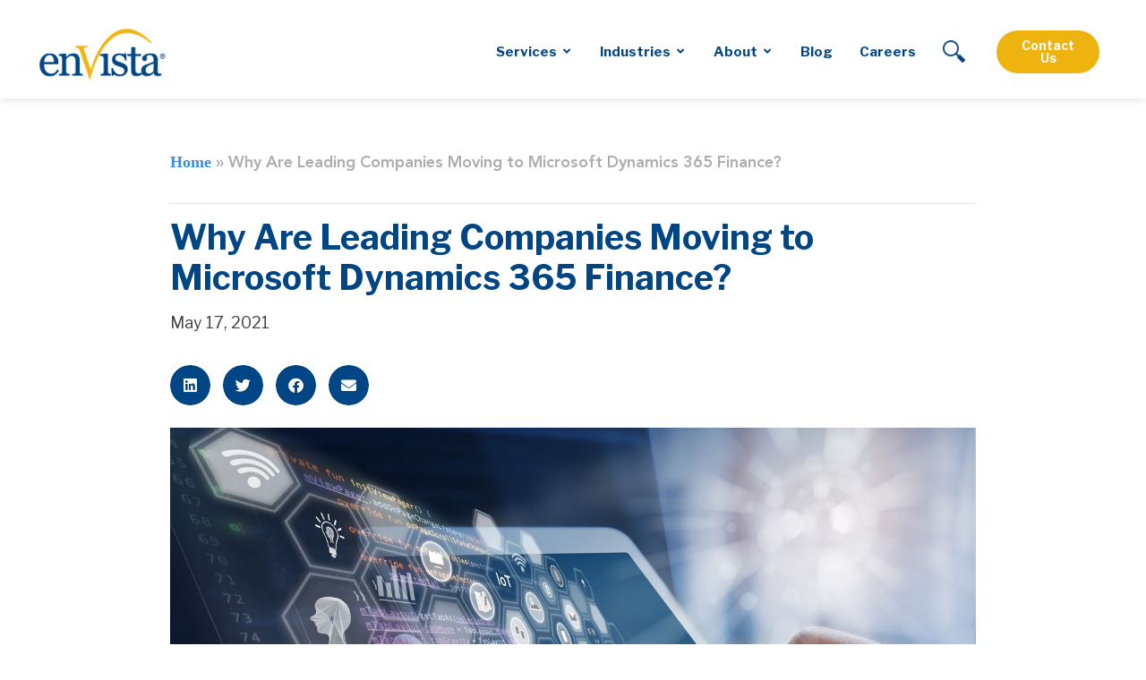

--- FILE ---
content_type: text/html; charset=UTF-8
request_url: https://envistacorp.com/blog/why-are-leading-companies-moving-to-microsoft-dynamics-365-finance/
body_size: 48862
content:
<!DOCTYPE html>
<!--[if IE 9 ]>   <html class="no-js oldie ie9 ie" lang="en-US" > <![endif]-->
<!--[if (gt IE 9)|!(IE)]><!--> <html class="no-js" lang="en-US" > <!--<![endif]-->
<head>
        <meta charset="UTF-8" >
        <meta http-equiv="X-UA-Compatible" content="IE=edge">
        <!-- devices setting -->
        <meta name="viewport"   content="initial-scale=1,user-scalable=no,width=device-width">

<!-- outputs by wp_head -->
<meta name='robots' content='index, follow, max-image-preview:large, max-snippet:-1, max-video-preview:-1' />
	<style>img:is([sizes="auto" i], [sizes^="auto," i]) { contain-intrinsic-size: 3000px 1500px }</style>
	<script id="cookie-law-info-gcm-var-js">
var _ckyGcm = {"status":true,"default_settings":[{"analytics":"denied","advertisement":"denied","functional":"denied","necessary":"granted","ad_user_data":"denied","ad_personalization":"denied","regions":"All"}],"wait_for_update":2000,"url_passthrough":false,"ads_data_redaction":false};
</script>
<script id="cookie-law-info-gcm-js" type="text/javascript" src="https://envistacorp.com/wp-content/plugins/cookie-law-info/lite/frontend/js/gcm.min.js"></script>
<script id="cookieyes" type="text/javascript" src="https://cdn-cookieyes.com/client_data/814e83f85358d028b3df3968/script.js"></script>
	<!-- This site is optimized with the Yoast SEO Premium plugin v25.0 (Yoast SEO v25.0) - https://yoast.com/wordpress/plugins/seo/ -->
	<title>Why Choose Dynamics 365 Finance | enVista</title>
	<meta name="description" content="By using Microsoft Dynamics 365 Finance, businesses enhance financial decision-making, automate business processes, reduce costs and more." />
	<link rel="canonical" href="https://envistacorp.com/blog/why-are-leading-companies-moving-to-microsoft-dynamics-365-finance/" />
	<meta property="og:locale" content="en_US" />
	<meta property="og:type" content="article" />
	<meta property="og:title" content="Why Are Leading Companies Moving to Microsoft Dynamics 365 Finance?" />
	<meta property="og:description" content="By using Microsoft Dynamics 365 Finance, businesses enhance financial decision-making, automate business processes, reduce costs and more." />
	<meta property="og:url" content="https://envistacorp.com/blog/why-are-leading-companies-moving-to-microsoft-dynamics-365-finance/" />
	<meta property="og:site_name" content="enVista" />
	<meta property="article:published_time" content="2021-05-17T15:59:00+00:00" />
	<meta property="article:modified_time" content="2025-09-02T10:36:06+00:00" />
	<meta property="og:image" content="https://envistacorp.com/wp-content/uploads/2021/06/shutterstock_1341936098.jpg" />
	<meta property="og:image:width" content="1500" />
	<meta property="og:image:height" content="1001" />
	<meta property="og:image:type" content="image/jpeg" />
	<meta name="author" content="enVista Marketing" />
	<meta name="twitter:card" content="summary_large_image" />
	<meta name="twitter:label1" content="Written by" />
	<meta name="twitter:data1" content="enVista Marketing" />
	<meta name="twitter:label2" content="Est. reading time" />
	<meta name="twitter:data2" content="3 minutes" />
	<!-- / Yoast SEO Premium plugin. -->


<link rel='dns-prefetch' href='//fonts.googleapis.com' />
<link rel="alternate" type="application/rss+xml" title="enVista &raquo; Feed" href="https://envistacorp.com/feed/" />
<link rel="alternate" type="application/rss+xml" title="enVista &raquo; Comments Feed" href="https://envistacorp.com/comments/feed/" />
<link rel="alternate" type="application/rss+xml" title="enVista &raquo; Why Are Leading Companies Moving to Microsoft Dynamics 365 Finance? Comments Feed" href="https://envistacorp.com/blog/why-are-leading-companies-moving-to-microsoft-dynamics-365-finance/feed/" />
<script>
window._wpemojiSettings = {"baseUrl":"https:\/\/s.w.org\/images\/core\/emoji\/16.0.1\/72x72\/","ext":".png","svgUrl":"https:\/\/s.w.org\/images\/core\/emoji\/16.0.1\/svg\/","svgExt":".svg","source":{"concatemoji":"https:\/\/envistacorp.com\/wp-includes\/js\/wp-emoji-release.min.js?ver=6.8.2"}};
/*! This file is auto-generated */
!function(s,n){var o,i,e;function c(e){try{var t={supportTests:e,timestamp:(new Date).valueOf()};sessionStorage.setItem(o,JSON.stringify(t))}catch(e){}}function p(e,t,n){e.clearRect(0,0,e.canvas.width,e.canvas.height),e.fillText(t,0,0);var t=new Uint32Array(e.getImageData(0,0,e.canvas.width,e.canvas.height).data),a=(e.clearRect(0,0,e.canvas.width,e.canvas.height),e.fillText(n,0,0),new Uint32Array(e.getImageData(0,0,e.canvas.width,e.canvas.height).data));return t.every(function(e,t){return e===a[t]})}function u(e,t){e.clearRect(0,0,e.canvas.width,e.canvas.height),e.fillText(t,0,0);for(var n=e.getImageData(16,16,1,1),a=0;a<n.data.length;a++)if(0!==n.data[a])return!1;return!0}function f(e,t,n,a){switch(t){case"flag":return n(e,"\ud83c\udff3\ufe0f\u200d\u26a7\ufe0f","\ud83c\udff3\ufe0f\u200b\u26a7\ufe0f")?!1:!n(e,"\ud83c\udde8\ud83c\uddf6","\ud83c\udde8\u200b\ud83c\uddf6")&&!n(e,"\ud83c\udff4\udb40\udc67\udb40\udc62\udb40\udc65\udb40\udc6e\udb40\udc67\udb40\udc7f","\ud83c\udff4\u200b\udb40\udc67\u200b\udb40\udc62\u200b\udb40\udc65\u200b\udb40\udc6e\u200b\udb40\udc67\u200b\udb40\udc7f");case"emoji":return!a(e,"\ud83e\udedf")}return!1}function g(e,t,n,a){var r="undefined"!=typeof WorkerGlobalScope&&self instanceof WorkerGlobalScope?new OffscreenCanvas(300,150):s.createElement("canvas"),o=r.getContext("2d",{willReadFrequently:!0}),i=(o.textBaseline="top",o.font="600 32px Arial",{});return e.forEach(function(e){i[e]=t(o,e,n,a)}),i}function t(e){var t=s.createElement("script");t.src=e,t.defer=!0,s.head.appendChild(t)}"undefined"!=typeof Promise&&(o="wpEmojiSettingsSupports",i=["flag","emoji"],n.supports={everything:!0,everythingExceptFlag:!0},e=new Promise(function(e){s.addEventListener("DOMContentLoaded",e,{once:!0})}),new Promise(function(t){var n=function(){try{var e=JSON.parse(sessionStorage.getItem(o));if("object"==typeof e&&"number"==typeof e.timestamp&&(new Date).valueOf()<e.timestamp+604800&&"object"==typeof e.supportTests)return e.supportTests}catch(e){}return null}();if(!n){if("undefined"!=typeof Worker&&"undefined"!=typeof OffscreenCanvas&&"undefined"!=typeof URL&&URL.createObjectURL&&"undefined"!=typeof Blob)try{var e="postMessage("+g.toString()+"("+[JSON.stringify(i),f.toString(),p.toString(),u.toString()].join(",")+"));",a=new Blob([e],{type:"text/javascript"}),r=new Worker(URL.createObjectURL(a),{name:"wpTestEmojiSupports"});return void(r.onmessage=function(e){c(n=e.data),r.terminate(),t(n)})}catch(e){}c(n=g(i,f,p,u))}t(n)}).then(function(e){for(var t in e)n.supports[t]=e[t],n.supports.everything=n.supports.everything&&n.supports[t],"flag"!==t&&(n.supports.everythingExceptFlag=n.supports.everythingExceptFlag&&n.supports[t]);n.supports.everythingExceptFlag=n.supports.everythingExceptFlag&&!n.supports.flag,n.DOMReady=!1,n.readyCallback=function(){n.DOMReady=!0}}).then(function(){return e}).then(function(){var e;n.supports.everything||(n.readyCallback(),(e=n.source||{}).concatemoji?t(e.concatemoji):e.wpemoji&&e.twemoji&&(t(e.twemoji),t(e.wpemoji)))}))}((window,document),window._wpemojiSettings);
</script>
<style id='wp-emoji-styles-inline-css'>

	img.wp-smiley, img.emoji {
		display: inline !important;
		border: none !important;
		box-shadow: none !important;
		height: 1em !important;
		width: 1em !important;
		margin: 0 0.07em !important;
		vertical-align: -0.1em !important;
		background: none !important;
		padding: 0 !important;
	}
</style>
<link rel='stylesheet' id='wp-block-library-css' href='https://envistacorp.com/wp-includes/css/dist/block-library/style.min.css?ver=6.8.2' media='all' />
<style id='classic-theme-styles-inline-css'>
/*! This file is auto-generated */
.wp-block-button__link{color:#fff;background-color:#32373c;border-radius:9999px;box-shadow:none;text-decoration:none;padding:calc(.667em + 2px) calc(1.333em + 2px);font-size:1.125em}.wp-block-file__button{background:#32373c;color:#fff;text-decoration:none}
</style>
<style id='safe-svg-svg-icon-style-inline-css'>
.safe-svg-cover{text-align:center}.safe-svg-cover .safe-svg-inside{display:inline-block;max-width:100%}.safe-svg-cover svg{height:100%;max-height:100%;max-width:100%;width:100%}

</style>
<style id='global-styles-inline-css'>
:root{--wp--preset--aspect-ratio--square: 1;--wp--preset--aspect-ratio--4-3: 4/3;--wp--preset--aspect-ratio--3-4: 3/4;--wp--preset--aspect-ratio--3-2: 3/2;--wp--preset--aspect-ratio--2-3: 2/3;--wp--preset--aspect-ratio--16-9: 16/9;--wp--preset--aspect-ratio--9-16: 9/16;--wp--preset--color--black: #000000;--wp--preset--color--cyan-bluish-gray: #abb8c3;--wp--preset--color--white: #ffffff;--wp--preset--color--pale-pink: #f78da7;--wp--preset--color--vivid-red: #cf2e2e;--wp--preset--color--luminous-vivid-orange: #ff6900;--wp--preset--color--luminous-vivid-amber: #fcb900;--wp--preset--color--light-green-cyan: #7bdcb5;--wp--preset--color--vivid-green-cyan: #00d084;--wp--preset--color--pale-cyan-blue: #8ed1fc;--wp--preset--color--vivid-cyan-blue: #0693e3;--wp--preset--color--vivid-purple: #9b51e0;--wp--preset--gradient--vivid-cyan-blue-to-vivid-purple: linear-gradient(135deg,rgba(6,147,227,1) 0%,rgb(155,81,224) 100%);--wp--preset--gradient--light-green-cyan-to-vivid-green-cyan: linear-gradient(135deg,rgb(122,220,180) 0%,rgb(0,208,130) 100%);--wp--preset--gradient--luminous-vivid-amber-to-luminous-vivid-orange: linear-gradient(135deg,rgba(252,185,0,1) 0%,rgba(255,105,0,1) 100%);--wp--preset--gradient--luminous-vivid-orange-to-vivid-red: linear-gradient(135deg,rgba(255,105,0,1) 0%,rgb(207,46,46) 100%);--wp--preset--gradient--very-light-gray-to-cyan-bluish-gray: linear-gradient(135deg,rgb(238,238,238) 0%,rgb(169,184,195) 100%);--wp--preset--gradient--cool-to-warm-spectrum: linear-gradient(135deg,rgb(74,234,220) 0%,rgb(151,120,209) 20%,rgb(207,42,186) 40%,rgb(238,44,130) 60%,rgb(251,105,98) 80%,rgb(254,248,76) 100%);--wp--preset--gradient--blush-light-purple: linear-gradient(135deg,rgb(255,206,236) 0%,rgb(152,150,240) 100%);--wp--preset--gradient--blush-bordeaux: linear-gradient(135deg,rgb(254,205,165) 0%,rgb(254,45,45) 50%,rgb(107,0,62) 100%);--wp--preset--gradient--luminous-dusk: linear-gradient(135deg,rgb(255,203,112) 0%,rgb(199,81,192) 50%,rgb(65,88,208) 100%);--wp--preset--gradient--pale-ocean: linear-gradient(135deg,rgb(255,245,203) 0%,rgb(182,227,212) 50%,rgb(51,167,181) 100%);--wp--preset--gradient--electric-grass: linear-gradient(135deg,rgb(202,248,128) 0%,rgb(113,206,126) 100%);--wp--preset--gradient--midnight: linear-gradient(135deg,rgb(2,3,129) 0%,rgb(40,116,252) 100%);--wp--preset--font-size--small: 13px;--wp--preset--font-size--medium: 20px;--wp--preset--font-size--large: 36px;--wp--preset--font-size--x-large: 42px;--wp--preset--spacing--20: 0.44rem;--wp--preset--spacing--30: 0.67rem;--wp--preset--spacing--40: 1rem;--wp--preset--spacing--50: 1.5rem;--wp--preset--spacing--60: 2.25rem;--wp--preset--spacing--70: 3.38rem;--wp--preset--spacing--80: 5.06rem;--wp--preset--shadow--natural: 6px 6px 9px rgba(0, 0, 0, 0.2);--wp--preset--shadow--deep: 12px 12px 50px rgba(0, 0, 0, 0.4);--wp--preset--shadow--sharp: 6px 6px 0px rgba(0, 0, 0, 0.2);--wp--preset--shadow--outlined: 6px 6px 0px -3px rgba(255, 255, 255, 1), 6px 6px rgba(0, 0, 0, 1);--wp--preset--shadow--crisp: 6px 6px 0px rgba(0, 0, 0, 1);}:where(.is-layout-flex){gap: 0.5em;}:where(.is-layout-grid){gap: 0.5em;}body .is-layout-flex{display: flex;}.is-layout-flex{flex-wrap: wrap;align-items: center;}.is-layout-flex > :is(*, div){margin: 0;}body .is-layout-grid{display: grid;}.is-layout-grid > :is(*, div){margin: 0;}:where(.wp-block-columns.is-layout-flex){gap: 2em;}:where(.wp-block-columns.is-layout-grid){gap: 2em;}:where(.wp-block-post-template.is-layout-flex){gap: 1.25em;}:where(.wp-block-post-template.is-layout-grid){gap: 1.25em;}.has-black-color{color: var(--wp--preset--color--black) !important;}.has-cyan-bluish-gray-color{color: var(--wp--preset--color--cyan-bluish-gray) !important;}.has-white-color{color: var(--wp--preset--color--white) !important;}.has-pale-pink-color{color: var(--wp--preset--color--pale-pink) !important;}.has-vivid-red-color{color: var(--wp--preset--color--vivid-red) !important;}.has-luminous-vivid-orange-color{color: var(--wp--preset--color--luminous-vivid-orange) !important;}.has-luminous-vivid-amber-color{color: var(--wp--preset--color--luminous-vivid-amber) !important;}.has-light-green-cyan-color{color: var(--wp--preset--color--light-green-cyan) !important;}.has-vivid-green-cyan-color{color: var(--wp--preset--color--vivid-green-cyan) !important;}.has-pale-cyan-blue-color{color: var(--wp--preset--color--pale-cyan-blue) !important;}.has-vivid-cyan-blue-color{color: var(--wp--preset--color--vivid-cyan-blue) !important;}.has-vivid-purple-color{color: var(--wp--preset--color--vivid-purple) !important;}.has-black-background-color{background-color: var(--wp--preset--color--black) !important;}.has-cyan-bluish-gray-background-color{background-color: var(--wp--preset--color--cyan-bluish-gray) !important;}.has-white-background-color{background-color: var(--wp--preset--color--white) !important;}.has-pale-pink-background-color{background-color: var(--wp--preset--color--pale-pink) !important;}.has-vivid-red-background-color{background-color: var(--wp--preset--color--vivid-red) !important;}.has-luminous-vivid-orange-background-color{background-color: var(--wp--preset--color--luminous-vivid-orange) !important;}.has-luminous-vivid-amber-background-color{background-color: var(--wp--preset--color--luminous-vivid-amber) !important;}.has-light-green-cyan-background-color{background-color: var(--wp--preset--color--light-green-cyan) !important;}.has-vivid-green-cyan-background-color{background-color: var(--wp--preset--color--vivid-green-cyan) !important;}.has-pale-cyan-blue-background-color{background-color: var(--wp--preset--color--pale-cyan-blue) !important;}.has-vivid-cyan-blue-background-color{background-color: var(--wp--preset--color--vivid-cyan-blue) !important;}.has-vivid-purple-background-color{background-color: var(--wp--preset--color--vivid-purple) !important;}.has-black-border-color{border-color: var(--wp--preset--color--black) !important;}.has-cyan-bluish-gray-border-color{border-color: var(--wp--preset--color--cyan-bluish-gray) !important;}.has-white-border-color{border-color: var(--wp--preset--color--white) !important;}.has-pale-pink-border-color{border-color: var(--wp--preset--color--pale-pink) !important;}.has-vivid-red-border-color{border-color: var(--wp--preset--color--vivid-red) !important;}.has-luminous-vivid-orange-border-color{border-color: var(--wp--preset--color--luminous-vivid-orange) !important;}.has-luminous-vivid-amber-border-color{border-color: var(--wp--preset--color--luminous-vivid-amber) !important;}.has-light-green-cyan-border-color{border-color: var(--wp--preset--color--light-green-cyan) !important;}.has-vivid-green-cyan-border-color{border-color: var(--wp--preset--color--vivid-green-cyan) !important;}.has-pale-cyan-blue-border-color{border-color: var(--wp--preset--color--pale-cyan-blue) !important;}.has-vivid-cyan-blue-border-color{border-color: var(--wp--preset--color--vivid-cyan-blue) !important;}.has-vivid-purple-border-color{border-color: var(--wp--preset--color--vivid-purple) !important;}.has-vivid-cyan-blue-to-vivid-purple-gradient-background{background: var(--wp--preset--gradient--vivid-cyan-blue-to-vivid-purple) !important;}.has-light-green-cyan-to-vivid-green-cyan-gradient-background{background: var(--wp--preset--gradient--light-green-cyan-to-vivid-green-cyan) !important;}.has-luminous-vivid-amber-to-luminous-vivid-orange-gradient-background{background: var(--wp--preset--gradient--luminous-vivid-amber-to-luminous-vivid-orange) !important;}.has-luminous-vivid-orange-to-vivid-red-gradient-background{background: var(--wp--preset--gradient--luminous-vivid-orange-to-vivid-red) !important;}.has-very-light-gray-to-cyan-bluish-gray-gradient-background{background: var(--wp--preset--gradient--very-light-gray-to-cyan-bluish-gray) !important;}.has-cool-to-warm-spectrum-gradient-background{background: var(--wp--preset--gradient--cool-to-warm-spectrum) !important;}.has-blush-light-purple-gradient-background{background: var(--wp--preset--gradient--blush-light-purple) !important;}.has-blush-bordeaux-gradient-background{background: var(--wp--preset--gradient--blush-bordeaux) !important;}.has-luminous-dusk-gradient-background{background: var(--wp--preset--gradient--luminous-dusk) !important;}.has-pale-ocean-gradient-background{background: var(--wp--preset--gradient--pale-ocean) !important;}.has-electric-grass-gradient-background{background: var(--wp--preset--gradient--electric-grass) !important;}.has-midnight-gradient-background{background: var(--wp--preset--gradient--midnight) !important;}.has-small-font-size{font-size: var(--wp--preset--font-size--small) !important;}.has-medium-font-size{font-size: var(--wp--preset--font-size--medium) !important;}.has-large-font-size{font-size: var(--wp--preset--font-size--large) !important;}.has-x-large-font-size{font-size: var(--wp--preset--font-size--x-large) !important;}
:where(.wp-block-post-template.is-layout-flex){gap: 1.25em;}:where(.wp-block-post-template.is-layout-grid){gap: 1.25em;}
:where(.wp-block-columns.is-layout-flex){gap: 2em;}:where(.wp-block-columns.is-layout-grid){gap: 2em;}
:root :where(.wp-block-pullquote){font-size: 1.5em;line-height: 1.6;}
</style>
<link rel='stylesheet' id='page-list-style-css' href='https://envistacorp.com/wp-content/plugins/page-list/css/page-list.css?ver=5.7' media='all' />
<link rel='stylesheet' id='eae-css-css' href='https://envistacorp.com/wp-content/plugins/addon-elements-for-elementor-page-builder/assets/css/eae.min.css?ver=1.14' media='all' />
<link rel='stylesheet' id='eae-peel-css-css' href='https://envistacorp.com/wp-content/plugins/addon-elements-for-elementor-page-builder/assets/lib/peel/peel.css?ver=1.14' media='all' />
<link rel='stylesheet' id='font-awesome-4-shim-css' href='https://envistacorp.com/wp-content/plugins/elementor/assets/lib/font-awesome/css/v4-shims.min.css?ver=1.0' media='all' />
<link rel='stylesheet' id='font-awesome-5-all-css' href='https://envistacorp.com/wp-content/plugins/elementor/assets/lib/font-awesome/css/all.min.css?ver=1.0' media='all' />
<link rel='stylesheet' id='vegas-css-css' href='https://envistacorp.com/wp-content/plugins/addon-elements-for-elementor-page-builder/assets/lib/vegas/vegas.min.css?ver=2.4.0' media='all' />
<link rel='stylesheet' id='libre-franklin-css' href='https://fonts.googleapis.com/css2?family=Libre+Franklin:wght@400;500;600;700&#038;display=swap' media='all' />
<link rel='stylesheet' id='auxin-base-css' href='https://envistacorp.com/wp-content/themes/phlox-pro/css/base.css?ver=5.9.0' media='all' />
<link rel='stylesheet' id='auxin-front-icon-css' href='https://envistacorp.com/wp-content/themes/phlox-pro/css/auxin-icon.css?ver=5.9.0' media='all' />
<link rel='stylesheet' id='auxin-main-css' href='https://envistacorp.com/wp-content/themes/phlox-pro/css/main.css?ver=5.9.0' media='all' />
<link rel='stylesheet' id='elementor-frontend-css' href='https://envistacorp.com/wp-content/plugins/elementor/assets/css/frontend.min.css?ver=3.28.4' media='all' />
<link rel='stylesheet' id='widget-image-css' href='https://envistacorp.com/wp-content/plugins/elementor/assets/css/widget-image.min.css?ver=3.28.4' media='all' />
<link rel='stylesheet' id='widget-nav-menu-css' href='https://envistacorp.com/wp-content/plugins/elementor-pro/assets/css/widget-nav-menu.min.css?ver=3.28.4' media='all' />
<link rel='stylesheet' id='e-sticky-css' href='https://envistacorp.com/wp-content/plugins/elementor-pro/assets/css/modules/sticky.min.css?ver=3.28.4' media='all' />
<link rel='stylesheet' id='widget-icon-list-css' href='https://envistacorp.com/wp-content/plugins/elementor/assets/css/widget-icon-list.min.css?ver=3.28.4' media='all' />
<link rel='stylesheet' id='widget-heading-css' href='https://envistacorp.com/wp-content/plugins/elementor/assets/css/widget-heading.min.css?ver=3.28.4' media='all' />
<link rel='stylesheet' id='widget-divider-css' href='https://envistacorp.com/wp-content/plugins/elementor/assets/css/widget-divider.min.css?ver=3.28.4' media='all' />
<link rel='stylesheet' id='e-animation-grow-css' href='https://envistacorp.com/wp-content/plugins/elementor/assets/lib/animations/styles/e-animation-grow.min.css?ver=3.28.4' media='all' />
<link rel='stylesheet' id='widget-social-icons-css' href='https://envistacorp.com/wp-content/plugins/elementor/assets/css/widget-social-icons.min.css?ver=3.28.4' media='all' />
<link rel='stylesheet' id='e-apple-webkit-css' href='https://envistacorp.com/wp-content/plugins/elementor/assets/css/conditionals/apple-webkit.min.css?ver=3.28.4' media='all' />
<link rel='stylesheet' id='widget-breadcrumbs-css' href='https://envistacorp.com/wp-content/plugins/elementor-pro/assets/css/widget-breadcrumbs.min.css?ver=3.28.4' media='all' />
<link rel='stylesheet' id='widget-post-info-css' href='https://envistacorp.com/wp-content/plugins/elementor-pro/assets/css/widget-post-info.min.css?ver=3.28.4' media='all' />
<link rel='stylesheet' id='elementor-icons-shared-0-css' href='https://envistacorp.com/wp-content/plugins/elementor/assets/lib/font-awesome/css/fontawesome.min.css?ver=5.15.3' media='all' />
<link rel='stylesheet' id='elementor-icons-fa-regular-css' href='https://envistacorp.com/wp-content/plugins/elementor/assets/lib/font-awesome/css/regular.min.css?ver=5.15.3' media='all' />
<link rel='stylesheet' id='elementor-icons-fa-solid-css' href='https://envistacorp.com/wp-content/plugins/elementor/assets/lib/font-awesome/css/solid.min.css?ver=5.15.3' media='all' />
<link rel='stylesheet' id='widget-share-buttons-css' href='https://envistacorp.com/wp-content/plugins/elementor-pro/assets/css/widget-share-buttons.min.css?ver=3.28.4' media='all' />
<link rel='stylesheet' id='elementor-icons-fa-brands-css' href='https://envistacorp.com/wp-content/plugins/elementor/assets/lib/font-awesome/css/brands.min.css?ver=5.15.3' media='all' />
<link rel='stylesheet' id='widget-author-box-css' href='https://envistacorp.com/wp-content/plugins/elementor-pro/assets/css/widget-author-box.min.css?ver=3.28.4' media='all' />
<link rel='stylesheet' id='widget-post-navigation-css' href='https://envistacorp.com/wp-content/plugins/elementor-pro/assets/css/widget-post-navigation.min.css?ver=3.28.4' media='all' />
<link rel='stylesheet' id='e-animation-skew-backward-css' href='https://envistacorp.com/wp-content/plugins/elementor/assets/lib/animations/styles/e-animation-skew-backward.min.css?ver=3.28.4' media='all' />
<link rel='stylesheet' id='widget-posts-css' href='https://envistacorp.com/wp-content/plugins/elementor-pro/assets/css/widget-posts.min.css?ver=3.28.4' media='all' />
<link rel='stylesheet' id='e-animation-slideInDown-css' href='https://envistacorp.com/wp-content/plugins/elementor/assets/lib/animations/styles/slideInDown.min.css?ver=3.28.4' media='all' />
<link rel='stylesheet' id='e-popup-css' href='https://envistacorp.com/wp-content/plugins/elementor-pro/assets/css/conditionals/popup.min.css?ver=3.28.4' media='all' />
<link rel='stylesheet' id='elementor-icons-css' href='https://envistacorp.com/wp-content/plugins/elementor/assets/lib/eicons/css/elementor-icons.min.css?ver=5.36.0' media='all' />
<link rel='stylesheet' id='elementor-post-10898-css' href='https://envistacorp.com/wp-content/uploads/elementor/css/post-10898.css?ver=1768569402' media='all' />
<link rel='stylesheet' id='auxin-elementor-base-css' href='https://envistacorp.com/wp-content/themes/phlox-pro/css/other/elementor.css?ver=5.9.0' media='all' />
<link rel='stylesheet' id='stratum-menu-widgets-style-css' href='https://envistacorp.com/wp-content/plugins/stratum-menu/assets/css/style.min.css?ver=1.0.3' media='all' />
<link rel='stylesheet' id='auxin-elementor-widgets-css' href='https://envistacorp.com/wp-content/plugins/auxin-elements/admin/assets/css/elementor-widgets.css?ver=2.17.6' media='all' />
<link rel='stylesheet' id='mediaelement-css' href='https://envistacorp.com/wp-includes/js/mediaelement/mediaelementplayer-legacy.min.css?ver=4.2.17' media='all' />
<link rel='stylesheet' id='wp-mediaelement-css' href='https://envistacorp.com/wp-includes/js/mediaelement/wp-mediaelement.min.css?ver=6.8.2' media='all' />
<link rel='stylesheet' id='elementor-post-70735-css' href='https://envistacorp.com/wp-content/uploads/elementor/css/post-70735.css?ver=1768569402' media='all' />
<link rel='stylesheet' id='elementor-post-16450-css' href='https://envistacorp.com/wp-content/uploads/elementor/css/post-16450.css?ver=1768569402' media='all' />
<link rel='stylesheet' id='elementor-post-20130-css' href='https://envistacorp.com/wp-content/uploads/elementor/css/post-20130.css?ver=1768569402' media='all' />
<link rel='stylesheet' id='elementor-post-38522-css' href='https://envistacorp.com/wp-content/uploads/elementor/css/post-38522.css?ver=1768569402' media='all' />
<style id='akismet-widget-style-inline-css'>

			.a-stats {
				--akismet-color-mid-green: #357b49;
				--akismet-color-white: #fff;
				--akismet-color-light-grey: #f6f7f7;

				max-width: 350px;
				width: auto;
			}

			.a-stats * {
				all: unset;
				box-sizing: border-box;
			}

			.a-stats strong {
				font-weight: 600;
			}

			.a-stats a.a-stats__link,
			.a-stats a.a-stats__link:visited,
			.a-stats a.a-stats__link:active {
				background: var(--akismet-color-mid-green);
				border: none;
				box-shadow: none;
				border-radius: 8px;
				color: var(--akismet-color-white);
				cursor: pointer;
				display: block;
				font-family: -apple-system, BlinkMacSystemFont, 'Segoe UI', 'Roboto', 'Oxygen-Sans', 'Ubuntu', 'Cantarell', 'Helvetica Neue', sans-serif;
				font-weight: 500;
				padding: 12px;
				text-align: center;
				text-decoration: none;
				transition: all 0.2s ease;
			}

			/* Extra specificity to deal with TwentyTwentyOne focus style */
			.widget .a-stats a.a-stats__link:focus {
				background: var(--akismet-color-mid-green);
				color: var(--akismet-color-white);
				text-decoration: none;
			}

			.a-stats a.a-stats__link:hover {
				filter: brightness(110%);
				box-shadow: 0 4px 12px rgba(0, 0, 0, 0.06), 0 0 2px rgba(0, 0, 0, 0.16);
			}

			.a-stats .count {
				color: var(--akismet-color-white);
				display: block;
				font-size: 1.5em;
				line-height: 1.4;
				padding: 0 13px;
				white-space: nowrap;
			}
		
</style>
<link rel='stylesheet' id='searchwp-forms-css' href='https://envistacorp.com/wp-content/plugins/searchwp/assets/css/frontend/search-forms.min.css?ver=4.4.0' media='all' />
<link rel='stylesheet' id='auxin-child-css' href='https://envistacorp.com/wp-content/themes/phlox-pro-child/style.css?ver=5.9.0' media='all' />
<link rel='stylesheet' id='auxin-custom-css' href='https://envistacorp.com/wp-content/uploads/phlox-pro/custom.css?ver=9.1' media='all' />
<link rel='stylesheet' id='auxin-go-pricing-css' href='https://envistacorp.com/wp-content/themes/phlox-pro/css/go-pricing.css?ver=5.9.0' media='all' />
<link rel='stylesheet' id='elementor-post-57871-css' href='https://envistacorp.com/wp-content/uploads/elementor/css/post-57871.css?ver=1768569402' media='all' />
<link rel='stylesheet' id='ecs-styles-css' href='https://envistacorp.com/wp-content/plugins/ele-custom-skin/assets/css/ecs-style.css?ver=3.1.9' media='all' />
<link rel='stylesheet' id='elementor-post-98031-css' href='https://envistacorp.com/wp-content/uploads/elementor/css/post-98031.css?ver=1657619580' media='all' />
<script src="https://envistacorp.com/wp-includes/js/jquery/jquery.min.js?ver=3.7.1" id="jquery-core-js"></script>
<script src="https://envistacorp.com/wp-includes/js/jquery/jquery-migrate.min.js?ver=3.4.1" id="jquery-migrate-js"></script>
<script src="https://envistacorp.com/wp-content/plugins/auxin-pro-tools/admin/assets/js/elementor/widgets.js?ver=1.9.5" id="auxin-elementor-pro-widgets-js"></script>
<script src="https://envistacorp.com/wp-content/plugins/addon-elements-for-elementor-page-builder/assets/js/iconHelper.js?ver=1.0" id="eae-iconHelper-js"></script>
<script id="auxin-modernizr-js-extra">
var auxin = {"ajax_url":"https:\/\/envistacorp.com\/wp-admin\/admin-ajax.php","is_rtl":"","is_reponsive":"1","is_framed":"","frame_width":"20","wpml_lang":"en","uploadbaseurl":"http:\/\/envistacorp.com\/wp-content\/uploads","nonce":"9a16ebb54a"};
</script>
<script id="auxin-modernizr-js-before">
/* < ![CDATA[ */
function auxinNS(n){for(var e=n.split("."),a=window,i="",r=e.length,t=0;r>t;t++)"window"!=e[t]&&(i=e[t],a[i]=a[i]||{},a=a[i]);return a;}
/* ]]> */
</script>
<script src="https://envistacorp.com/wp-content/themes/phlox-pro/js/solo/modernizr-custom.min.js?ver=5.9.0" id="auxin-modernizr-js"></script>
<script id="ecs_ajax_load-js-extra">
var ecs_ajax_params = {"ajaxurl":"https:\/\/envistacorp.com\/wp-admin\/admin-ajax.php","posts":"{\"page\":0,\"name\":\"why-are-leading-companies-moving-to-microsoft-dynamics-365-finance\",\"error\":\"\",\"m\":\"\",\"p\":0,\"post_parent\":\"\",\"subpost\":\"\",\"subpost_id\":\"\",\"attachment\":\"\",\"attachment_id\":0,\"pagename\":\"\",\"page_id\":0,\"second\":\"\",\"minute\":\"\",\"hour\":\"\",\"day\":0,\"monthnum\":0,\"year\":0,\"w\":0,\"category_name\":\"\",\"tag\":\"\",\"cat\":\"\",\"tag_id\":\"\",\"author\":\"\",\"author_name\":\"\",\"feed\":\"\",\"tb\":\"\",\"paged\":0,\"meta_key\":\"\",\"meta_value\":\"\",\"preview\":\"\",\"s\":\"\",\"sentence\":\"\",\"title\":\"\",\"fields\":\"all\",\"menu_order\":\"\",\"embed\":\"\",\"category__in\":[],\"category__not_in\":[],\"category__and\":[],\"post__in\":[],\"post__not_in\":[],\"post_name__in\":[],\"tag__in\":[],\"tag__not_in\":[],\"tag__and\":[],\"tag_slug__in\":[],\"tag_slug__and\":[],\"post_parent__in\":[],\"post_parent__not_in\":[],\"author__in\":[],\"author__not_in\":[],\"search_columns\":[],\"post_type\":[\"post\",\"page\",\"e-landing-page\"],\"facetwp\":false,\"ignore_sticky_posts\":false,\"suppress_filters\":false,\"cache_results\":true,\"update_post_term_cache\":true,\"update_menu_item_cache\":false,\"lazy_load_term_meta\":true,\"update_post_meta_cache\":true,\"posts_per_page\":6,\"nopaging\":false,\"comments_per_page\":\"50\",\"no_found_rows\":false,\"order\":\"DESC\"}"};
</script>
<script src="https://envistacorp.com/wp-content/plugins/ele-custom-skin/assets/js/ecs_ajax_pagination.js?ver=3.1.9" id="ecs_ajax_load-js"></script>
<script src="https://envistacorp.com/wp-content/plugins/ele-custom-skin/assets/js/ecs.js?ver=3.1.9" id="ecs-script-js"></script>
<link rel="https://api.w.org/" href="https://envistacorp.com/wp-json/" /><link rel="alternate" title="JSON" type="application/json" href="https://envistacorp.com/wp-json/wp/v2/posts/42762" /><link rel="EditURI" type="application/rsd+xml" title="RSD" href="https://envistacorp.com/xmlrpc.php?rsd" />
<meta name="generator" content="WordPress 6.8.2" />
<link rel='shortlink' href='https://envistacorp.com/?p=42762' />
<link rel="alternate" title="oEmbed (JSON)" type="application/json+oembed" href="https://envistacorp.com/wp-json/oembed/1.0/embed?url=https%3A%2F%2Fenvistacorp.com%2Fblog%2Fwhy-are-leading-companies-moving-to-microsoft-dynamics-365-finance%2F" />
<link rel="alternate" title="oEmbed (XML)" type="text/xml+oembed" href="https://envistacorp.com/wp-json/oembed/1.0/embed?url=https%3A%2F%2Fenvistacorp.com%2Fblog%2Fwhy-are-leading-companies-moving-to-microsoft-dynamics-365-finance%2F&#038;format=xml" />
    <meta name="title"       content="Why Are Leading Companies Moving to Microsoft Dynamics 365 Finance?" />
    <meta name="description" content="By using Microsoft Dynamics 365 Finance, businesses enhance financial decision-making, automate business processes, reduce costs and more." />
        <link rel="image_src"    href="https://envistacorp.com/wp-content/uploads/2021/06/shutterstock_1341936098-90x90.jpg" />
    <!-- start Simple Custom CSS and JS -->
<style>
.stratum-sub-mega-menu__wrapper .elementor-widget-heading .list_menu .elementor-heading-title {
	color: #368BDB !important;
    font-family: AvenirLTPro !important;
    font-size: 17px !important;
    font-weight: 400 !important;
    line-height: 1.4em !important;
}
span.span-reading-time.rt-reading-time {
    margin-bottom: 10px;
    font-weight: bold;
}

.stratum-menu-item .stratum-menu-item__wrapper .stratum-menu-item__link-wrapper .stratum-menu-item__link .stratum-menu-icon img.stratum-menu-icon-svg {
    width: 25px;
    height: 25px;
    object-fit: contain;
}
.stratum-menu-item .stratum-menu-item__wrapper .stratum-menu-item__link-wrapper .stratum-menu-item__link .stratum-menu-icon svg {
    width: 25px !important;
    height: 25px !important;
}

.stratum-menu-item .stratum-menu-item__wrapper .stratum-menu-item__link-wrapper .stratum-menu-item__link .stratum-menu-icon,
.stratum-menu-item .stratum-menu-item__wrapper .stratum-menu-item__link-wrapper .stratum-menu-item__link .stratum-menu-icon * {
    border: none !important;
    outline: none !important;
    text-decoration: none !important;
}

@media (max-width: 1024px) {
	.elementor-70735 .elementor-element.elementor-element-503c52a .elementor-icon {
		display: flex;
		align-items: center;
		justify-content: flex-end;
	}
}
li.racking-hide.menu-item.menu-item-type-post_type.menu-item-object-page.menu-item-118573 {
    font-weight: 400 !important;
}
li.goods-to-person-hide.menu-item.menu-item-type-post_type.menu-item-object-page.menu-item-118574 {
    font-weight: 400;
}
li.menu-item.menu-item-type-post_type.menu-item-object-page.menu-item-has-children.menu-item-110786 ul li {
    font-weight: 400;
}
li.menu-item.menu-item-type-post_type.menu-item-object-page.menu-item-119015{
	font-weight: 400;
}
li.menu-item.menu-item-type-post_type.menu-item-object-page.menu-item-119016{
	font-weight: 400;
}
li.menu-item.menu-item-type-post_type.menu-item-object-page.menu-item-119353 {
    font-weight: 400;
}
li.menu-item.menu-item-type-post_type.menu-item-object-page.menu-item-119352 {
    font-weight: 400;
}</style>
<!-- end Simple Custom CSS and JS -->
			<!-- DO NOT COPY THIS SNIPPET! Start of Page Analytics Tracking for HubSpot WordPress plugin v11.3.6-->
			<script class="hsq-set-content-id" data-content-id="blog-post">
				var _hsq = _hsq || [];
				_hsq.push(["setContentType", "blog-post"]);
			</script>
			<!-- DO NOT COPY THIS SNIPPET! End of Page Analytics Tracking for HubSpot WordPress plugin -->
			<link rel="alternate" hreflang="en-US" href="https://envistacorp.com/blog/why-are-leading-companies-moving-to-microsoft-dynamics-365-finance/" />
<link rel="alternate" hreflang="en-AU" href="https://envistacorp.com/en-au/blog/why-are-leading-companies-moving-to-microsoft-dynamics-365-finance/" />
<!-- Chrome, Firefox OS and Opera -->
<meta name="theme-color" content="#1bb0ce" />
<!-- Windows Phone -->
<meta name="msapplication-navbutton-color" content="#1bb0ce" />
<!-- iOS Safari -->
<meta name="apple-mobile-web-app-capable" content="yes">
<meta name="apple-mobile-web-app-status-bar-style" content="black-translucent">

<!-- leadlander -->
<script>
  var llcookieless = false;
  var formalyze = [];
  formalyze.auto = true;
  formalyze.callback = function(options) {};
  (function() {
    var a = document.createElement('script');
    a.src = 'https://lltrck.com/scripts/lt-v3.js?llid=14369';
    var s = document.getElementsByTagName('script')[0]; s.parentNode.insertBefore(a, s);
  })();
</script>

<!-- Start of HubSpot Embed Code -->
<script type="text/javascript" id="hs-script-loader" async defer src="//js.hs-scripts.com/190312.js"></script>
<!-- End of HubSpot Embed Code -->

<!-- Global site tag (gtag.js) - Google Analytics -->
<script async src="https://www.googletagmanager.com/gtag/js?id=UA-4433982-2"></script>

<!-- terminus -->
<script id="term-e7e5d07437489" src="https://vidassets.terminus.services/74fd05bf-04e8-41f6-bb21-1db986e9cecd/t.js"></script>

<!-- google analytics -->
<script>
  window.dataLayer = window.dataLayer || [];
  function gtag(){dataLayer.push(arguments);}
  gtag('js', new Date());

  gtag('config', 'UA-4433982-2');
</script>



<!-- Google Tag Manager -->
<script>(function(w,d,s,l,i){w[l]=w[l]||[];w[l].push({'gtm.start':
new Date().getTime(),event:'gtm.js'});var f=d.getElementsByTagName(s)[0],
j=d.createElement(s),dl=l!='dataLayer'?'&l='+l:'';j.async=true;j.src=
'https://www.googletagmanager.com/gtm.js?id='+i+dl;f.parentNode.insertBefore(j,f);
})(window,document,'script','dataLayer','GTM-PPQ295VV');</script>
<!-- End Google Tag Manager -->

<!--Branded Knowledge Panel - JSON-LD-->
<script type="application/ld+json">
{
  "@context": "https://schema.org",
  "@type": "Organization",
  "name": "enVista",
  "url": "https://www.envistacorp.com",
  "logo": "https://www.envistacorp.com/wp-content/uploads/2017/12/enVista-logo-blue.png",
  "sameAs": [
    "https://twitter.com/envistacommerce",
    "https://www.youtube.com/channel/UCs6rF6v2elQ2JyESaKvprUg",
    "https://www.linkedin.com/company/envista/"
  ],
  "address": {
    "@type": "PostalAddress",
    "streetAddress": "11555 N. Meridian Street, Suite 300",
    "addressLocality": "Carmel",
    "addressRegion": "IN",
    "postalCode": "46032",
    "addressCountry": "US"
  }
}
</script>

<!--Bing Tracking-->
<!-- <script>(function(w,d,t,r,u){var f,n,i;w[u]=w[u]||[],f=function(){var o={ti:"25085802"};o.q=w[u],w[u]=new UET(o),w[u].push("pageLoad")},n=d.createElement(t),n.src=r,n.async=1,n.onload=n.onreadystatechange=function(){var s=this.readyState;s&&s!=="loaded"&&s!=="complete"||(f(),n.onload=n.onreadystatechange=null)},i=d.getElementsByTagName(t)[0],i.parentNode.insertBefore(n,i)})(window,document,"script","//bat.bing.com/bat.js","uetq");</script> -->

<!-- ZoomInfo -->
 <script>
        (function () {
          var zi = document.createElement('script');
          zi.type = 'text/javascript';
          zi.async = true;
          zi.src = 'https://ws.zoominfo.com/pixel/c9pNNzAL6DXa6O4D8wap';
          var s = document.getElementsByTagName('script')[0];
          s.parentNode.insertBefore(zi, s);
        })();
      </script>
      <noscript>
        <img loading="lazy" src="https://ws.zoominfo.com/pixel/c9pNNzAL6DXa6O4D8wap" width="1" height="1" style="display: none;" />
      </noscript>



<meta name="google-site-verification" content="j7lrhzenT0ytPcx_13XaG1vX8GwYjX_0I7FBFzoo_wI">
			<style>
				.e-con.e-parent:nth-of-type(n+4):not(.e-lazyloaded):not(.e-no-lazyload),
				.e-con.e-parent:nth-of-type(n+4):not(.e-lazyloaded):not(.e-no-lazyload) * {
					background-image: none !important;
				}
				@media screen and (max-height: 1024px) {
					.e-con.e-parent:nth-of-type(n+3):not(.e-lazyloaded):not(.e-no-lazyload),
					.e-con.e-parent:nth-of-type(n+3):not(.e-lazyloaded):not(.e-no-lazyload) * {
						background-image: none !important;
					}
				}
				@media screen and (max-height: 640px) {
					.e-con.e-parent:nth-of-type(n+2):not(.e-lazyloaded):not(.e-no-lazyload),
					.e-con.e-parent:nth-of-type(n+2):not(.e-lazyloaded):not(.e-no-lazyload) * {
						background-image: none !important;
					}
				}
			</style>
			<link rel="icon" href="https://envistacorp.com/wp-content/uploads/2021/09/cropped-favicon-2018-32x32.png" sizes="32x32" />
<link rel="icon" href="https://envistacorp.com/wp-content/uploads/2021/09/cropped-favicon-2018-192x192.png" sizes="192x192" />
<link rel="apple-touch-icon" href="https://envistacorp.com/wp-content/uploads/2021/09/cropped-favicon-2018-180x180.png" />
<meta name="msapplication-TileImage" content="https://envistacorp.com/wp-content/uploads/2021/09/cropped-favicon-2018-270x270.png" />
		<style id="wp-custom-css">
			html{
	scroll-padding-top: 10rem;
	}

body {
	  font-family: "AvenirLTPro";
    font-size: 16px;
}

body ol{
	  text-indent: -20px;
    margin-left: 20px;
}

.pointer {cursor: pointer;}

.single-post p {
    font-size: 18px;
}
.single-post li {
    font-size: 18px;
}





/*BLOG BUTTON STYLING*/
.blog-button a{
	text-decoration: none !important;
	font-family: Libre Franklin;
	font-weight: bold;
	color: white;
  background: #004685;
}

.blog-button a:hover{
	background: #368BDB !important;
	opacity: 1;
	color: white;
}
/*------------------*/
.wp-block-button a:hover{
	background: #368BDB !important;
	opacity: 1;
	color: white;
}
.wp-block-button a{
	text-decoration: none !important;
	font-family: Libre Franklin;
	font-weight: bold;
	color: white;
  background: #004685;
}
.stratum-sub-mega-menu__wrapper .elementor-widget-heading .elementor-heading-title.elementor-size-default {
/* 	color: #368BDB !important;
    font-family: AvenirLTPro !important;
    font-size: 17px !important;
    font-weight: 400 !important;
    line-height: 1.4em !important; */
}
.elementor-posts .elementor-post__card .elementor-post__thumbnail img {
	aspect-ratio: 3 / 3;
}

.herobanner__content{
	top:0% !important
}
div.elementor-heading-title a {
    font-family: "Libre Franklin";
    font-size: 26px;
    font-weight: bold;
    line-height: 1.3em;
}
h3.elementor-heading-title a {
    font-family: "Libre Franklin";
    font-size: 26px;
    font-weight: bold;
    line-height: 1.3em;
}
.listing-styles li {
    list-style-type: disc;
}
.listing-styles span.elementor-accordion-icon-closed {
    padding-top: 5px;
}
.listing-styles span.elementor-accordion-icon-opened {
    padding-top: 5px;
}		</style>
		<!-- end wp_head -->
 <script id="cookieyes" type="text/javascript" src="https://cdn-cookieyes.com/client_data/814e83f85358d028b3df3968/script.js"></script>
<script>
  window.dataLayer = window.dataLayer || [];
  function gtag(){dataLayer.push(arguments);}
  gtag('consent', 'default', {
    'ad_storage': 'denied',
    'analytics_storage': 'denied'
  });
</script>

<script>(function(w,d,s,l,i){w[l]=w[l]||[];w[l].push({'gtm.start':
new Date().getTime(),event:'gtm.js'});var f=d.getElementsByTagName(s)[0],
j=d.createElement(s),dl=l!='dataLayer'?'&l='+l:'';j.async=true;j.src=
'https://www.googletagmanager.com/gtm.js?id='+i+dl;f.parentNode.insertBefore(j,f);
})(window,document,'script','dataLayer','GTM-PPQ295VV');</script>


</head>


<body class="wp-singular post-template-default single single-post postid-42762 single-format-standard wp-custom-logo wp-theme-phlox-pro wp-child-theme-phlox-pro-child auxin-pro elementor-default elementor-template-full-width elementor-kit-10898 elementor-page-20130 phlox-pro aux-dom-unready aux-full-width aux-resp aux-hd  aux-page-animation-off _auxels"  data-framed="">
        <noscript><iframe src="https://www.googletagmanager.com/ns.html?id=GTM-PPQ295VV"
height="0" width="0" style="display:none;visibility:hidden"></iframe></noscript>


<div id="inner-body">

		<div data-elementor-type="header" data-elementor-id="70735" class="elementor elementor-70735 elementor-location-header" data-elementor-post-type="elementor_library">
					<section class="has_eae_slider elementor-section elementor-top-section elementor-element elementor-element-73c6c24 elementor-section-boxed elementor-section-height-default elementor-section-height-default" data-id="73c6c24" data-element_type="section" data-settings="{&quot;background_background&quot;:&quot;classic&quot;,&quot;sticky&quot;:&quot;top&quot;,&quot;sticky_offset_mobile&quot;:0,&quot;sticky_effects_offset_mobile&quot;:0,&quot;sticky_on&quot;:[&quot;desktop&quot;,&quot;tablet&quot;,&quot;mobile&quot;],&quot;sticky_offset&quot;:0,&quot;sticky_effects_offset&quot;:0,&quot;sticky_anchor_link_offset&quot;:0}">
						<div class="elementor-container elementor-column-gap-default">
					<div class="aux-parallax-section has_eae_slider elementor-column elementor-col-50 elementor-top-column elementor-element elementor-element-a7f7da4" data-id="a7f7da4" data-element_type="column">
			<div class="elementor-widget-wrap elementor-element-populated">
						<div class="elementor-element elementor-element-3ab5ecb elementor-widget elementor-widget-image" data-id="3ab5ecb" data-element_type="widget" data-widget_type="image.default">
				<div class="elementor-widget-container">
																<a href="https://envistacorp.com/">
							<img loading="lazy" width="350" height="153" src="https://envistacorp.com/wp-content/uploads/2020/01/enVista_Logo_Color.png" class="attachment-full size-full wp-image-13168" alt="EnVista logo with the word enVista in blue. The letter V is larger, gold, and has an arched swoosh extending from its top right, creating a dynamic effect." />								</a>
															</div>
				</div>
					</div>
		</div>
				<div class="aux-parallax-section has_eae_slider elementor-column elementor-col-50 elementor-top-column elementor-element elementor-element-c4e3f99" data-id="c4e3f99" data-element_type="column">
			<div class="elementor-widget-wrap elementor-element-populated">
						<section class="has_eae_slider elementor-section elementor-inner-section elementor-element elementor-element-634ede1 elementor-section-boxed elementor-section-height-default elementor-section-height-default" data-id="634ede1" data-element_type="section">
						<div class="elementor-container elementor-column-gap-default">
					<div class="aux-parallax-section has_eae_slider elementor-column elementor-col-50 elementor-inner-column elementor-element elementor-element-61164b8" data-id="61164b8" data-element_type="column">
			<div class="elementor-widget-wrap elementor-element-populated">
						<div class="elementor-element elementor-element-503c52a elementor-view-default elementor-widget elementor-widget-icon" data-id="503c52a" data-element_type="widget" data-widget_type="icon.default">
				<div class="elementor-widget-container">
							<div class="elementor-icon-wrapper">
			<a class="elementor-icon" href="https://envistacorp.com/search/">
			<i aria-hidden="true" class="fas fa-search"></i>			</a>
		</div>
						</div>
				</div>
					</div>
		</div>
				<div class="aux-parallax-section has_eae_slider elementor-column elementor-col-50 elementor-inner-column elementor-element elementor-element-3aa7981" data-id="3aa7981" data-element_type="column">
			<div class="elementor-widget-wrap elementor-element-populated">
						<div class="elementor-element elementor-element-da402f6 elementor-nav-menu--stretch elementor-nav-menu__text-align-aside elementor-nav-menu--toggle elementor-nav-menu--burger elementor-widget elementor-widget-nav-menu" data-id="da402f6" data-element_type="widget" data-settings="{&quot;full_width&quot;:&quot;stretch&quot;,&quot;layout&quot;:&quot;dropdown&quot;,&quot;submenu_icon&quot;:{&quot;value&quot;:&quot;&lt;i class=\&quot;fas fa-caret-down\&quot;&gt;&lt;\/i&gt;&quot;,&quot;library&quot;:&quot;fa-solid&quot;},&quot;toggle&quot;:&quot;burger&quot;}" data-widget_type="nav-menu.default">
				<div class="elementor-widget-container">
							<div class="elementor-menu-toggle" role="button" tabindex="0" aria-label="Menu Toggle" aria-expanded="false">
			<i aria-hidden="true" role="presentation" class="elementor-menu-toggle__icon--open eicon-menu-bar"></i><i aria-hidden="true" role="presentation" class="elementor-menu-toggle__icon--close eicon-close"></i>		</div>
					<nav class="elementor-nav-menu--dropdown elementor-nav-menu__container" aria-hidden="true">
				<!-- start master menu -->
<ul id="menu-2-da402f6" class="elementor-nav-menu"><li class="menu-item menu-item-type-custom menu-item-object-custom menu-item-has-children menu-item-78465"><a href="#" class="elementor-item elementor-item-anchor" tabindex="-1">Services</a>
<ul class="sub-menu elementor-nav-menu--dropdown">
	<li class="menu-item menu-item-type-custom menu-item-object-custom menu-item-has-children menu-item-110328"><a href="https://envistacorp.com/consulting/" class="elementor-sub-item" tabindex="-1">Supply Chain Strategy</a>
	<ul class="sub-menu elementor-nav-menu--dropdown">
		<li class="menu-item menu-item-type-post_type menu-item-object-page menu-item-73242"><a href="https://envistacorp.com/consulting/supply-chain/" class="elementor-sub-item" tabindex="-1">Planning Strategy</a></li>
		<li class="menu-item menu-item-type-post_type menu-item-object-page menu-item-73240"><a href="https://envistacorp.com/consulting/distribution-warehousing/" class="elementor-sub-item" tabindex="-1">Warehousing &#038; Distribution</a></li>
		<li class="menu-item menu-item-type-post_type menu-item-object-page menu-item-73245"><a href="https://envistacorp.com/consulting/transportation/" class="elementor-sub-item" tabindex="-1">Transportation</a></li>
		<li class="menu-item menu-item-type-post_type menu-item-object-page menu-item-73774"><a href="https://envistacorp.com/consulting/retail/" class="elementor-sub-item" tabindex="-1">Retail</a></li>
		<li class="menu-item menu-item-type-post_type menu-item-object-page menu-item-111079"><a href="https://envistacorp.com/consulting/supply-chain/network-design/" class="elementor-sub-item" tabindex="-1">Network Design</a></li>
		<li class="menu-item menu-item-type-post_type menu-item-object-page menu-item-115773"><a href="https://envistacorp.com/consulting/supply-chain/transformation-management/" class="elementor-sub-item" tabindex="-1">Transformation Management</a></li>
	</ul>
</li>
	<li class="menu-item menu-item-type-custom menu-item-object-custom menu-item-has-children menu-item-78466"><a href="https://envistacorp.com/technology/supply-chain/" class="elementor-sub-item" tabindex="-1">Systems</a>
	<ul class="sub-menu elementor-nav-menu--dropdown">
		<li class="menu-item menu-item-type-custom menu-item-object-custom menu-item-has-children menu-item-78468"><a href="#" class="elementor-sub-item elementor-item-anchor" tabindex="-1">Software Selection &#038; Implementation</a>
		<ul class="sub-menu elementor-nav-menu--dropdown">
			<li class="menu-item menu-item-type-post_type menu-item-object-page menu-item-73838"><a href="https://envistacorp.com/technology/supply-chain/warehouse-management-system/" class="elementor-sub-item" tabindex="-1">WMS</a></li>
			<li class="menu-item menu-item-type-post_type menu-item-object-page menu-item-73837"><a href="https://envistacorp.com/consulting/software-selection-implementation/transportation-management-systems/" class="elementor-sub-item" tabindex="-1">TMS</a></li>
			<li class="menu-item menu-item-type-post_type menu-item-object-page menu-item-73805"><a href="https://envistacorp.com/technology/supply-chain/labor-management-system/" class="elementor-sub-item" tabindex="-1">LMS</a></li>
			<li class="menu-item menu-item-type-post_type menu-item-object-page menu-item-110784"><a href="https://envistacorp.com/consulting/software-selection-implementation/oms-software-selection-implementation/" class="elementor-sub-item" tabindex="-1">OMS</a></li>
			<li class="menu-item menu-item-type-post_type menu-item-object-page menu-item-110785"><a href="https://envistacorp.com/consulting/software-selection-implementation/erp-software-selection-and-implementation/" class="elementor-sub-item" tabindex="-1">ERP</a></li>
			<li class="menu-item menu-item-type-post_type menu-item-object-page menu-item-110329"><a href="https://envistacorp.com/consulting/software-selection-implementation/pos-software-selection-implementation/" class="elementor-sub-item" tabindex="-1">POS</a></li>
			<li class="menu-item menu-item-type-post_type menu-item-object-page menu-item-111082"><a href="https://envistacorp.com/consulting/supply-chain/planning-strategy-software/" class="elementor-sub-item" tabindex="-1">Supply Chain Planning</a></li>
		</ul>
</li>
		<li class="menu-item menu-item-type-post_type menu-item-object-page menu-item-has-children menu-item-110786"><a href="https://envistacorp.com/consulting/software-selection-implementation/microsoft-enterprise-solutions/" class="elementor-sub-item" tabindex="-1">Microsoft Enterprise Solutions</a>
		<ul class="sub-menu elementor-nav-menu--dropdown">
			<li class="menu-item menu-item-type-post_type menu-item-object-page menu-item-118733"><a href="https://envistacorp.com/technology/microsoft/dynamics-365/finance/" class="elementor-sub-item" tabindex="-1">Dynamics F&#038;SC</a></li>
			<li class="menu-item menu-item-type-post_type menu-item-object-page menu-item-118734"><a href="https://envistacorp.com/technology/microsoft/dynamics-365/business-central/" class="elementor-sub-item" tabindex="-1">Dynamics BC</a></li>
			<li class="menu-item menu-item-type-post_type menu-item-object-page menu-item-118735"><a href="https://envistacorp.com/technology/microsoft/data-ai/" class="elementor-sub-item" tabindex="-1">Copilot/AI</a></li>
			<li class="menu-item menu-item-type-post_type menu-item-object-page menu-item-118736"><a href="https://envistacorp.com/technology/microsoft/power-platform/" class="elementor-sub-item" tabindex="-1">Power Platform</a></li>
			<li class="menu-item menu-item-type-post_type menu-item-object-page menu-item-118737"><a href="https://envistacorp.com/technology/microsoft/azure/" class="elementor-sub-item" tabindex="-1">Azure</a></li>
			<li class="menu-item menu-item-type-post_type menu-item-object-page menu-item-118738"><a href="https://envistacorp.com/technology/microsoft/microsoft-365/" class="elementor-sub-item" tabindex="-1">Microsoft 365</a></li>
		</ul>
</li>
	</ul>
</li>
	<li class="menu-item menu-item-type-custom menu-item-object-custom menu-item-has-children menu-item-78754"><a href="https://envistacorp.com/automation/" class="elementor-sub-item" tabindex="-1">Automation</a>
	<ul class="sub-menu elementor-nav-menu--dropdown">
		<li class="menu-item menu-item-type-post_type menu-item-object-page menu-item-73835"><a href="https://envistacorp.com/automation/material-handling-consulting/" class="elementor-sub-item" tabindex="-1">Material Handling</a></li>
		<li class="menu-item menu-item-type-post_type menu-item-object-page menu-item-73820"><a href="https://envistacorp.com/automation/robotics-integration/" class="elementor-sub-item" tabindex="-1">Robotic Integration Solutions &amp; Services</a></li>
		<li class="menu-item menu-item-type-post_type menu-item-object-page menu-item-73841"><a href="https://envistacorp.com/automation/warehouse-control-systems/" class="elementor-sub-item" tabindex="-1">Warehouse Control Systems</a></li>
		<li class="menu-item menu-item-type-post_type menu-item-object-page menu-item-110330"><a href="https://envistacorp.com/automation/slam-line-automation/" class="elementor-sub-item" tabindex="-1">SLAM Line Automation</a></li>
		<li class="robotics-page-hide menu-item menu-item-type-post_type menu-item-object-page menu-item-118115"><a href="https://envistacorp.com/robotics-as-a-service/" class="elementor-sub-item" tabindex="-1">Robotics as a Service</a></li>
		<li class="racking-hide menu-item menu-item-type-post_type menu-item-object-page menu-item-118573"><a href="https://envistacorp.com/racking-structures/" class="elementor-sub-item" tabindex="-1">Racking &amp; Structures</a></li>
		<li class="goods-to-person-hide menu-item menu-item-type-post_type menu-item-object-page menu-item-118574"><a href="https://envistacorp.com/goods-to-person-automation/" class="elementor-sub-item" tabindex="-1">Goods-to-Person Automation</a></li>
		<li class="menu-item menu-item-type-post_type menu-item-object-page menu-item-119353"><a href="https://envistacorp.com/automation/enmotion-wes/" class="elementor-sub-item" tabindex="-1">enMotion WES+</a></li>
		<li class="menu-item menu-item-type-post_type menu-item-object-page menu-item-119352"><a href="https://envistacorp.com/automation/enmotion-wcs/" class="elementor-sub-item" tabindex="-1">enMotion WCS</a></li>
	</ul>
</li>
	<li class="menu-item menu-item-type-custom menu-item-object-custom menu-item-has-children menu-item-78753"><a href="https://envistacorp.com/managed-services/" class="elementor-sub-item" tabindex="-1">Technology Services</a>
	<ul class="sub-menu elementor-nav-menu--dropdown">
		<li class="menu-item menu-item-type-post_type menu-item-object-page menu-item-73790"><a href="https://envistacorp.com/managed-services/it/" class="elementor-sub-item" tabindex="-1">IT Managed Services</a></li>
		<li class="menu-item menu-item-type-post_type menu-item-object-page menu-item-119015"><a href="https://envistacorp.com/managed-services/it/mobile-edge-technology-solutions/" class="elementor-sub-item" tabindex="-1">Mobile &amp; Edge Technology Solutions</a></li>
		<li class="menu-item menu-item-type-post_type menu-item-object-page menu-item-119016"><a href="https://envistacorp.com/managed-services/it/cybersecurity-risk-assessment/" class="elementor-sub-item" tabindex="-1">Cybersecurity</a></li>
		<li class="menu-item menu-item-type-post_type menu-item-object-page menu-item-73791"><a href="https://envistacorp.com/managed-services/microsoft-application/" class="elementor-sub-item" tabindex="-1">Microsoft Application Management</a></li>
	</ul>
</li>
</ul>
</li>
<li class="menu-item menu-item-type-custom menu-item-object-custom menu-item-has-children menu-item-78755"><a href="#" class="elementor-item elementor-item-anchor" tabindex="-1">Industries</a>
<ul class="sub-menu elementor-nav-menu--dropdown">
	<li class="menu-item menu-item-type-post_type menu-item-object-page menu-item-73817"><a href="https://envistacorp.com/industries/retail/" class="elementor-sub-item" tabindex="-1">Retail</a></li>
	<li class="menu-item menu-item-type-post_type menu-item-object-page menu-item-77379"><a href="https://envistacorp.com/industries/distribution/" class="elementor-sub-item" tabindex="-1">Distribution</a></li>
	<li class="menu-item menu-item-type-post_type menu-item-object-page menu-item-77378"><a href="https://envistacorp.com/industries/manufacturing/" class="elementor-sub-item" tabindex="-1">Manufacturing</a></li>
	<li class="menu-item menu-item-type-post_type menu-item-object-page menu-item-77377"><a href="https://envistacorp.com/industries/food-beverage/" class="elementor-sub-item" tabindex="-1">Food and Beverage</a></li>
	<li class="menu-item menu-item-type-post_type menu-item-object-page menu-item-77383"><a href="https://envistacorp.com/industries/third-party-logistics/" class="elementor-sub-item" tabindex="-1">Third Party Logistics</a></li>
	<li class="menu-item menu-item-type-post_type menu-item-object-page menu-item-77381"><a href="https://envistacorp.com/industries/private-equity/" class="elementor-sub-item" tabindex="-1">Private Equity</a></li>
</ul>
</li>
<li class="menu-item menu-item-type-custom menu-item-object-custom menu-item-has-children menu-item-73846"><a href="#" class="elementor-item elementor-item-anchor" tabindex="-1">About</a>
<ul class="sub-menu elementor-nav-menu--dropdown">
	<li class="menu-item menu-item-type-post_type menu-item-object-page menu-item-73779"><a href="https://envistacorp.com/about/" class="elementor-sub-item" tabindex="-1">Company Overview</a></li>
	<li class="menu-item menu-item-type-post_type menu-item-object-page menu-item-73806"><a href="https://envistacorp.com/about/leadership/" class="elementor-sub-item" tabindex="-1">Leadership</a></li>
	<li class="menu-item menu-item-type-post_type menu-item-object-page menu-item-73780"><a href="https://envistacorp.com/about/alliances/" class="elementor-sub-item" tabindex="-1">Alliances</a></li>
	<li class="menu-item menu-item-type-post_type menu-item-object-page menu-item-108193"><a href="https://envistacorp.com/about/clients/" class="elementor-sub-item" tabindex="-1">Clients</a></li>
	<li class="menu-item menu-item-type-post_type menu-item-object-page menu-item-73784"><a href="https://envistacorp.com/honors-and-awards/" class="elementor-sub-item" tabindex="-1">Honors and Awards</a></li>
	<li class="menu-item menu-item-type-post_type menu-item-object-page menu-item-73807"><a href="https://envistacorp.com/newsroom/" class="elementor-sub-item" tabindex="-1">Newsroom</a></li>
	<li class="menu-item menu-item-type-post_type menu-item-object-page menu-item-110268"><a href="https://envistacorp.com/insights/" class="elementor-sub-item" tabindex="-1">Insights</a></li>
	<li class="menu-item menu-item-type-post_type menu-item-object-page menu-item-73851"><a href="https://envistacorp.com/support/" class="elementor-sub-item" tabindex="-1">Support</a></li>
</ul>
</li>
<li class="menu-item menu-item-type-custom menu-item-object-custom menu-item-110269"><a href="https://envistacorp.com/insights/?_all_content=blog" class="elementor-item" tabindex="-1">Blog</a></li>
<li class="menu-item menu-item-type-post_type menu-item-object-page menu-item-110272"><a href="https://envistacorp.com/about/careers/" class="elementor-item" tabindex="-1">Careers</a></li>
<li class="menu-item menu-item-type-post_type menu-item-object-page menu-item-73852"><a href="https://envistacorp.com/contact/" class="elementor-item" tabindex="-1">Contact Us</a></li>
</ul>
<!-- end master menu -->
			</nav>
						</div>
				</div>
					</div>
		</div>
					</div>
		</section>
					</div>
		</div>
					</div>
		</section>
				<section class="has_eae_slider elementor-section elementor-top-section elementor-element elementor-element-44070dd elementor-section-height-min-height elementor-section-items-bottom elementor-section-content-bottom elementor-section-boxed elementor-section-height-default" data-id="44070dd" data-element_type="section" data-settings="{&quot;background_background&quot;:&quot;classic&quot;,&quot;sticky&quot;:&quot;top&quot;,&quot;sticky_on&quot;:[&quot;desktop&quot;],&quot;sticky_effects_offset&quot;:100,&quot;animation&quot;:&quot;none&quot;,&quot;sticky_offset&quot;:0,&quot;sticky_anchor_link_offset&quot;:0}">
						<div class="elementor-container elementor-column-gap-default">
					<div class="aux-parallax-section has_eae_slider elementor-column elementor-col-50 elementor-top-column elementor-element elementor-element-8ae9fc9" data-id="8ae9fc9" data-element_type="column">
			<div class="elementor-widget-wrap elementor-element-populated">
						<div class="elementor-element elementor-element-77278cc elementor-widget elementor-widget-image" data-id="77278cc" data-element_type="widget" data-widget_type="image.default">
				<div class="elementor-widget-container">
																<a href="https://envistacorp.com/?page_id=113823">
							<img loading="lazy" width="350" height="153" src="https://envistacorp.com/wp-content/uploads/2020/01/enVista_Logo_Color.png" class="attachment-full size-full wp-image-13168" alt="EnVista logo with the word enVista in blue. The letter V is larger, gold, and has an arched swoosh extending from its top right, creating a dynamic effect." />								</a>
															</div>
				</div>
					</div>
		</div>
				<div class="aux-parallax-section has_eae_slider elementor-column elementor-col-50 elementor-top-column elementor-element elementor-element-3451a44" data-id="3451a44" data-element_type="column">
			<div class="elementor-widget-wrap elementor-element-populated">
						<section class="has_eae_slider elementor-section elementor-inner-section elementor-element elementor-element-f08c7b8 elementor-section-boxed elementor-section-height-default elementor-section-height-default" data-id="f08c7b8" data-element_type="section">
						<div class="elementor-container elementor-column-gap-default">
					<div class="aux-parallax-section has_eae_slider elementor-column elementor-col-50 elementor-inner-column elementor-element elementor-element-acc7128" data-id="acc7128" data-element_type="column">
			<div class="elementor-widget-wrap elementor-element-populated">
						<div class="elementor-element elementor-element-bfb7d82 stratum-menu-animation-fade stratum-menu-aligment-flex-end stratum-submenu-items-ta-left stratum-menu-icon-ha-right elementor-hidden-tablet elementor-hidden-mobile elementor-widget__width-initial ctm-mega-nav-inner stratum-mega-menu-layout-horizontal stratum-menu-dropdown-ha-right elementor-widget elementor-widget-stratum-menu-mega-menu" data-id="bfb7d82" data-element_type="widget" aria-label="" data-widget_type="stratum-menu-mega-menu.default">
				<div class="elementor-widget-container">
					<div class="stratum-mega-menu"><!-- start master menu -->
<div class="stratum-menu-container"><div class="stratum-menu-wrapper"><div class="stratum-menu-items"><ul class="stratum-top-menu stratum-top-mega-menu"><li id="stratum-menu-item-61967" class="stratum-menu-item stratum-menu-item-type-post_type stratum-menu-item-object-page stratum-mega-menu-item stratum-menu-item-has-children stratum-menu-item-61967"><div class="stratum-menu-item__wrapper"><div class="stratum-menu-item__link-wrapper"><a  href="https://envistacorp.com/consulting/" class="stratum-menu-item__link top-level-link mega-menu-enable"><span class="stratum-menu-text" >Services</span></a></div><button class="stratum-menu-dropdown"><i class="icon fa fa-angle-down"></i></button></div><div class="stratum-sub-mega-menu stratum-sub-menu stratum-mega-menu-sub-menu" data-template-id="61969"><div class="stratum-sub-mega-menu__wrapper">		<div data-elementor-type="wp-post" data-elementor-id="61969" class="elementor elementor-61969" data-elementor-post-type="stratum-menu">
						<section class="has_eae_slider elementor-section elementor-top-section elementor-element elementor-element-6b94205 elementor-section-height-min-height elementor-section-content-middle elementor-section-boxed elementor-section-height-default elementor-section-items-middle" data-id="6b94205" data-element_type="section" data-settings="{&quot;background_background&quot;:&quot;classic&quot;}">
						<div class="elementor-container elementor-column-gap-default">
					<div class="aux-parallax-section has_eae_slider elementor-column elementor-col-100 elementor-top-column elementor-element elementor-element-4144385" data-id="4144385" data-element_type="column" data-settings="{&quot;background_background&quot;:&quot;classic&quot;}">
			<div class="elementor-widget-wrap elementor-element-populated">
						<section class="has_eae_slider elementor-section elementor-inner-section elementor-element elementor-element-3e2dea2 elementor-section-boxed elementor-section-height-default elementor-section-height-default" data-id="3e2dea2" data-element_type="section">
						<div class="elementor-container elementor-column-gap-wide">
					<div class="aux-parallax-section has_eae_slider elementor-column elementor-col-50 elementor-inner-column elementor-element elementor-element-7807940" data-id="7807940" data-element_type="column">
			<div class="elementor-widget-wrap elementor-element-populated">
						<div class="elementor-element elementor-element-6417ef8 elementor-widget elementor-widget-heading" data-id="6417ef8" data-element_type="widget" data-widget_type="heading.default">
				<div class="elementor-widget-container">
					<div class="elementor-heading-title elementor-size-default"><a href="https://envistacorp.com/consulting/">Supply Chain Strategy</a></div>				</div>
				</div>
				<div class="elementor-element elementor-element-a1eabe3 elementor-widget-divider--view-line elementor-widget elementor-widget-divider" data-id="a1eabe3" data-element_type="widget" data-widget_type="divider.default">
				<div class="elementor-widget-container">
							<div class="elementor-divider">
			<span class="elementor-divider-separator">
						</span>
		</div>
						</div>
				</div>
				<div class="elementor-element elementor-element-aff72e8 elementor-widget elementor-widget-heading" data-id="aff72e8" data-element_type="widget" data-widget_type="heading.default">
				<div class="elementor-widget-container">
					<p class="elementor-heading-title elementor-size-default"><a href="https://envistacorp.com/consulting/supply-chain/">Planning Strategy</a></p>				</div>
				</div>
				<div class="elementor-element elementor-element-5eeda08 elementor-widget elementor-widget-heading" data-id="5eeda08" data-element_type="widget" data-widget_type="heading.default">
				<div class="elementor-widget-container">
					<p class="elementor-heading-title elementor-size-default"><a href="https://envistacorp.com/consulting/distribution-warehousing/">Warehousing & Distribution</a></p>				</div>
				</div>
				<div class="elementor-element elementor-element-f25e060 elementor-widget elementor-widget-heading" data-id="f25e060" data-element_type="widget" data-widget_type="heading.default">
				<div class="elementor-widget-container">
					<p class="elementor-heading-title elementor-size-default"><a href="https://envistacorp.com/consulting/transportation/">Transportation</a></p>				</div>
				</div>
				<div class="elementor-element elementor-element-b0df4c3 elementor-widget elementor-widget-heading" data-id="b0df4c3" data-element_type="widget" data-widget_type="heading.default">
				<div class="elementor-widget-container">
					<p class="elementor-heading-title elementor-size-default"><a href="https://envistacorp.com/consulting/retail/">Retail</a></p>				</div>
				</div>
				<div class="elementor-element elementor-element-f1ed442 elementor-widget elementor-widget-heading" data-id="f1ed442" data-element_type="widget" data-widget_type="heading.default">
				<div class="elementor-widget-container">
					<p class="elementor-heading-title elementor-size-default"><a href="https://envistacorp.com/consulting/supply-chain/network-design/">Network Design</a></p>				</div>
				</div>
				<div class="elementor-element elementor-element-c6169ae list_menu elementor-widget elementor-widget-heading" data-id="c6169ae" data-element_type="widget" data-widget_type="heading.default">
				<div class="elementor-widget-container">
					<p class="elementor-heading-title elementor-size-default"><a href="https://envistacorp.com/consulting/supply-chain/transformation-management/">Transformation Management</a></p>				</div>
				</div>
					</div>
		</div>
				<div class="aux-parallax-section has_eae_slider elementor-column elementor-col-50 elementor-inner-column elementor-element elementor-element-546c1a2" data-id="546c1a2" data-element_type="column">
			<div class="elementor-widget-wrap elementor-element-populated">
						<div class="elementor-element elementor-element-274e29b elementor-widget elementor-widget-heading" data-id="274e29b" data-element_type="widget" data-widget_type="heading.default">
				<div class="elementor-widget-container">
					<div class="elementor-heading-title elementor-size-default"><a href="https://envistacorp.com/technology/supply-chain/">Systems</a></div>				</div>
				</div>
				<div class="elementor-element elementor-element-ac737f8 elementor-widget-divider--view-line elementor-widget elementor-widget-divider" data-id="ac737f8" data-element_type="widget" data-widget_type="divider.default">
				<div class="elementor-widget-container">
							<div class="elementor-divider">
			<span class="elementor-divider-separator">
						</span>
		</div>
						</div>
				</div>
				<div class="elementor-element elementor-element-d572066 elementor-widget elementor-widget-heading" data-id="d572066" data-element_type="widget" data-widget_type="heading.default">
				<div class="elementor-widget-container">
					<p class="elementor-heading-title elementor-size-default"><a href="https://envistacorp.com/technology/supply-chain/">Software Selection & Implementation</a></p>				</div>
				</div>
				<section class="has_eae_slider elementor-section elementor-inner-section elementor-element elementor-element-8015587 elementor-section-boxed elementor-section-height-default elementor-section-height-default" data-id="8015587" data-element_type="section">
						<div class="elementor-container elementor-column-gap-default">
					<div class="aux-parallax-section has_eae_slider elementor-column elementor-col-50 elementor-inner-column elementor-element elementor-element-fb89355" data-id="fb89355" data-element_type="column">
			<div class="elementor-widget-wrap elementor-element-populated">
						<div class="elementor-element elementor-element-a9a3fba elementor-widget elementor-widget-heading" data-id="a9a3fba" data-element_type="widget" data-widget_type="heading.default">
				<div class="elementor-widget-container">
					<span class="elementor-heading-title elementor-size-default"><a href="https://envistacorp.com/technology/supply-chain/warehouse-management-system/">WMS</a></span>				</div>
				</div>
				<div class="elementor-element elementor-element-886743b elementor-widget elementor-widget-heading" data-id="886743b" data-element_type="widget" data-widget_type="heading.default">
				<div class="elementor-widget-container">
					<span class="elementor-heading-title elementor-size-default"><a href="https://envistacorp.com/consulting/software-selection-implementation/labor-management-systems/">LMS</a></span>				</div>
				</div>
				<div class="elementor-element elementor-element-e7e83b8 elementor-widget elementor-widget-heading" data-id="e7e83b8" data-element_type="widget" data-widget_type="heading.default">
				<div class="elementor-widget-container">
					<span class="elementor-heading-title elementor-size-default"><a href="https://envistacorp.com/consulting/software-selection-implementation/transportation-management-systems/">TMS</a></span>				</div>
				</div>
				<div class="elementor-element elementor-element-16612d0 elementor-widget elementor-widget-heading" data-id="16612d0" data-element_type="widget" data-widget_type="heading.default">
				<div class="elementor-widget-container">
					<span class="elementor-heading-title elementor-size-default"><a href="https://envistacorp.com/consulting/supply-chain/planning-strategy-software/">Supply Chain Planning</a></span>				</div>
				</div>
					</div>
		</div>
				<div class="aux-parallax-section has_eae_slider elementor-column elementor-col-50 elementor-inner-column elementor-element elementor-element-709cce3" data-id="709cce3" data-element_type="column">
			<div class="elementor-widget-wrap elementor-element-populated">
						<div class="elementor-element elementor-element-ac72707 elementor-widget elementor-widget-heading" data-id="ac72707" data-element_type="widget" data-widget_type="heading.default">
				<div class="elementor-widget-container">
					<span class="elementor-heading-title elementor-size-default"><a href="https://envistacorp.com/consulting/software-selection-implementation/oms-software-selection-implementation/">OMS</a></span>				</div>
				</div>
				<div class="elementor-element elementor-element-9739949 elementor-widget elementor-widget-heading" data-id="9739949" data-element_type="widget" data-widget_type="heading.default">
				<div class="elementor-widget-container">
					<span class="elementor-heading-title elementor-size-default"><a href="https://envistacorp.com/consulting/software-selection-implementation/erp-software-selection-and-implementation/">ERP</a></span>				</div>
				</div>
				<div class="elementor-element elementor-element-803c597 elementor-widget elementor-widget-heading" data-id="803c597" data-element_type="widget" data-widget_type="heading.default">
				<div class="elementor-widget-container">
					<span class="elementor-heading-title elementor-size-default"><a href="https://envistacorp.com/consulting/software-selection-implementation/pos-software-selection-implementation/">POS</a></span>				</div>
				</div>
					</div>
		</div>
					</div>
		</section>
				<div class="elementor-element elementor-element-875cc3b elementor-widget elementor-widget-heading" data-id="875cc3b" data-element_type="widget" data-widget_type="heading.default">
				<div class="elementor-widget-container">
					<p class="elementor-heading-title elementor-size-default"><a href="https://envistacorp.com/consulting/software-selection-implementation/microsoft-enterprise-solutions/">Microsoft Enterprise Solutions</a></p>				</div>
				</div>
				<section class="has_eae_slider elementor-section elementor-inner-section elementor-element elementor-element-1e33b22 elementor-section-boxed elementor-section-height-default elementor-section-height-default" data-id="1e33b22" data-element_type="section">
						<div class="elementor-container elementor-column-gap-default">
					<div class="aux-parallax-section has_eae_slider elementor-column elementor-col-50 elementor-inner-column elementor-element elementor-element-f6a1378" data-id="f6a1378" data-element_type="column">
			<div class="elementor-widget-wrap elementor-element-populated">
						<div class="elementor-element elementor-element-ca681c4 elementor-widget elementor-widget-heading" data-id="ca681c4" data-element_type="widget" data-widget_type="heading.default">
				<div class="elementor-widget-container">
					<span class="elementor-heading-title elementor-size-default"><a href="https://envistacorp.com/technology/microsoft/dynamics-365/finance/">Dynamics F&SC</a></span>				</div>
				</div>
				<div class="elementor-element elementor-element-ccca724 elementor-widget elementor-widget-heading" data-id="ccca724" data-element_type="widget" data-widget_type="heading.default">
				<div class="elementor-widget-container">
					<span class="elementor-heading-title elementor-size-default"><a href="https://envistacorp.com/technology/microsoft/dynamics-365/business-central/">Dynamics BC</a></span>				</div>
				</div>
				<div class="elementor-element elementor-element-3421de1 elementor-widget elementor-widget-heading" data-id="3421de1" data-element_type="widget" data-widget_type="heading.default">
				<div class="elementor-widget-container">
					<span class="elementor-heading-title elementor-size-default"><a href="https://envistacorp.com/technology/microsoft/data-ai/">Copilot/AI</a></span>				</div>
				</div>
					</div>
		</div>
				<div class="aux-parallax-section has_eae_slider elementor-column elementor-col-50 elementor-inner-column elementor-element elementor-element-121fc55" data-id="121fc55" data-element_type="column">
			<div class="elementor-widget-wrap elementor-element-populated">
						<div class="elementor-element elementor-element-bd0790c elementor-widget elementor-widget-heading" data-id="bd0790c" data-element_type="widget" data-widget_type="heading.default">
				<div class="elementor-widget-container">
					<span class="elementor-heading-title elementor-size-default"><a href="https://envistacorp.com/technology/microsoft/power-platform/">Power Platform</a></span>				</div>
				</div>
				<div class="elementor-element elementor-element-1192dfd elementor-widget elementor-widget-heading" data-id="1192dfd" data-element_type="widget" data-widget_type="heading.default">
				<div class="elementor-widget-container">
					<span class="elementor-heading-title elementor-size-default"><a href="https://envistacorp.com/technology/microsoft/azure/">Azure</a></span>				</div>
				</div>
				<div class="elementor-element elementor-element-c8cdb17 elementor-widget elementor-widget-heading" data-id="c8cdb17" data-element_type="widget" data-widget_type="heading.default">
				<div class="elementor-widget-container">
					<span class="elementor-heading-title elementor-size-default"><a href="https://envistacorp.com/technology/microsoft/microsoft-365/">Microsoft 365</a></span>				</div>
				</div>
					</div>
		</div>
					</div>
		</section>
					</div>
		</div>
					</div>
		</section>
				<section class="has_eae_slider elementor-section elementor-inner-section elementor-element elementor-element-9e45391 elementor-section-boxed elementor-section-height-default elementor-section-height-default" data-id="9e45391" data-element_type="section">
						<div class="elementor-container elementor-column-gap-wide">
					<div class="aux-parallax-section has_eae_slider elementor-column elementor-col-50 elementor-inner-column elementor-element elementor-element-7ad5c8c" data-id="7ad5c8c" data-element_type="column">
			<div class="elementor-widget-wrap elementor-element-populated">
						<div class="elementor-element elementor-element-126827c elementor-widget elementor-widget-heading" data-id="126827c" data-element_type="widget" data-widget_type="heading.default">
				<div class="elementor-widget-container">
					<div class="elementor-heading-title elementor-size-default"><a href="https://envistacorp.com/automation/">Automation</a></div>				</div>
				</div>
				<div class="elementor-element elementor-element-9567bd2 elementor-widget-divider--view-line elementor-widget elementor-widget-divider" data-id="9567bd2" data-element_type="widget" data-widget_type="divider.default">
				<div class="elementor-widget-container">
							<div class="elementor-divider">
			<span class="elementor-divider-separator">
						</span>
		</div>
						</div>
				</div>
				<div class="elementor-element elementor-element-3f3bbba elementor-widget elementor-widget-heading" data-id="3f3bbba" data-element_type="widget" data-widget_type="heading.default">
				<div class="elementor-widget-container">
					<p class="elementor-heading-title elementor-size-default"><a href="https://envistacorp.com/automation/material-handling-consulting/">Material Handling</a></p>				</div>
				</div>
				<div class="elementor-element elementor-element-c53d8ad elementor-widget elementor-widget-heading" data-id="c53d8ad" data-element_type="widget" data-widget_type="heading.default">
				<div class="elementor-widget-container">
					<p class="elementor-heading-title elementor-size-default"><a href="https://envistacorp.com/automation/robotics-integration/">Robotics Integration</a></p>				</div>
				</div>
				<div class="elementor-element elementor-element-59fd074 elementor-widget elementor-widget-heading" data-id="59fd074" data-element_type="widget" data-widget_type="heading.default">
				<div class="elementor-widget-container">
					<p class="elementor-heading-title elementor-size-default"><a href="https://envistacorp.com/automation/warehouse-control-systems/">Warehouse Control Systems</a></p>				</div>
				</div>
				<div class="elementor-element elementor-element-c75b0ab elementor-widget elementor-widget-heading" data-id="c75b0ab" data-element_type="widget" data-widget_type="heading.default">
				<div class="elementor-widget-container">
					<p class="elementor-heading-title elementor-size-default"><a href="https://envistacorp.com/automation/slam-line-automation/">SLAM Line Automation</a></p>				</div>
				</div>
				<div class="elementor-element elementor-element-ce6d09f elementor-widget elementor-widget-heading" data-id="ce6d09f" data-element_type="widget" data-widget_type="heading.default">
				<div class="elementor-widget-container">
					<p class="elementor-heading-title elementor-size-default"><a href="https://envistacorp.com/robotics-as-a-service/">Robotics as a Service</a></p>				</div>
				</div>
				<div class="elementor-element elementor-element-8d84b6e elementor-widget elementor-widget-heading" data-id="8d84b6e" data-element_type="widget" data-widget_type="heading.default">
				<div class="elementor-widget-container">
					<p class="elementor-heading-title elementor-size-default"><a href="https://envistacorp.com/racking-structures/">Racking & Structures</a></p>				</div>
				</div>
				<div class="elementor-element elementor-element-f44bc59 elementor-widget elementor-widget-heading" data-id="f44bc59" data-element_type="widget" data-widget_type="heading.default">
				<div class="elementor-widget-container">
					<p class="elementor-heading-title elementor-size-default"><a href="https://envistacorp.com/goods-to-person-automation/">GTP Automation</a></p>				</div>
				</div>
				<div class="elementor-element elementor-element-bba1438 elementor-widget elementor-widget-heading" data-id="bba1438" data-element_type="widget" data-widget_type="heading.default">
				<div class="elementor-widget-container">
					<p class="elementor-heading-title elementor-size-default"><a href="https://envistacorp.com/automation/enmotion-wes/">enMotion WES+</a></p>				</div>
				</div>
				<div class="elementor-element elementor-element-c700df6 elementor-widget elementor-widget-heading" data-id="c700df6" data-element_type="widget" data-widget_type="heading.default">
				<div class="elementor-widget-container">
					<p class="elementor-heading-title elementor-size-default"><a href="https://envistacorp.com/automation/enmotion-wcs/">enMotion WCS</a></p>				</div>
				</div>
					</div>
		</div>
				<div class="aux-parallax-section has_eae_slider elementor-column elementor-col-50 elementor-inner-column elementor-element elementor-element-116ec51" data-id="116ec51" data-element_type="column">
			<div class="elementor-widget-wrap elementor-element-populated">
						<div class="elementor-element elementor-element-6151310 elementor-widget elementor-widget-heading" data-id="6151310" data-element_type="widget" data-widget_type="heading.default">
				<div class="elementor-widget-container">
					<div class="elementor-heading-title elementor-size-default"><a href="https://envistacorp.com/managed-services/">Technology Services</a></div>				</div>
				</div>
				<div class="elementor-element elementor-element-5f12d96 elementor-widget-divider--view-line elementor-widget elementor-widget-divider" data-id="5f12d96" data-element_type="widget" data-widget_type="divider.default">
				<div class="elementor-widget-container">
							<div class="elementor-divider">
			<span class="elementor-divider-separator">
						</span>
		</div>
						</div>
				</div>
				<div class="elementor-element elementor-element-18e9b30 elementor-widget elementor-widget-heading" data-id="18e9b30" data-element_type="widget" data-widget_type="heading.default">
				<div class="elementor-widget-container">
					<p class="elementor-heading-title elementor-size-default"><a href="https://envistacorp.com/managed-services/it/">IT Managed Services</a></p>				</div>
				</div>
				<div class="elementor-element elementor-element-4777d88 elementor-widget elementor-widget-heading" data-id="4777d88" data-element_type="widget" data-widget_type="heading.default">
				<div class="elementor-widget-container">
					<p class="elementor-heading-title elementor-size-default"><a href="https://envistacorp.com/managed-services/it/mobile-edge-technology-solutions/">Mobile & Edge Technology</a></p>				</div>
				</div>
				<div class="elementor-element elementor-element-c841c56 elementor-widget elementor-widget-heading" data-id="c841c56" data-element_type="widget" data-widget_type="heading.default">
				<div class="elementor-widget-container">
					<p class="elementor-heading-title elementor-size-default"><a href="https://envistacorp.com/managed-services/it/cybersecurity-risk-assessment/">Cybersecurity</a></p>				</div>
				</div>
				<div class="elementor-element elementor-element-09dce69 elementor-widget elementor-widget-heading" data-id="09dce69" data-element_type="widget" data-widget_type="heading.default">
				<div class="elementor-widget-container">
					<p class="elementor-heading-title elementor-size-default"><a href="https://envistacorp.com/managed-services/microsoft-application/">Microsoft Application Management</a></p>				</div>
				</div>
					</div>
		</div>
					</div>
		</section>
					</div>
		</div>
					</div>
		</section>
				</div>
		</div></div></li><li id="stratum-menu-item-62816" class="stratum-menu-item stratum-menu-item-type-custom stratum-menu-item-object-custom stratum-mega-menu-item stratum-menu-item-has-children stratum-menu-item-62816"><div class="stratum-menu-item__wrapper"><div class="stratum-menu-item__link-wrapper"><a  href="https://envistacorp.com/industries/" class="stratum-menu-item__link top-level-link mega-menu-enable"><span class="stratum-menu-text" >Industries</span></a></div><button class="stratum-menu-dropdown"><i class="icon fa fa-angle-down"></i></button></div><div class="stratum-sub-mega-menu stratum-sub-menu stratum-mega-menu-sub-menu" data-template-id="62817"><div class="stratum-sub-mega-menu__wrapper">		<div data-elementor-type="wp-post" data-elementor-id="62817" class="elementor elementor-62817" data-elementor-post-type="stratum-menu">
						<section class="has_eae_slider elementor-section elementor-top-section elementor-element elementor-element-5d337ea elementor-section-boxed elementor-section-height-default elementor-section-height-default" data-id="5d337ea" data-element_type="section" data-settings="{&quot;background_background&quot;:&quot;classic&quot;}">
						<div class="elementor-container elementor-column-gap-default">
					<div class="aux-parallax-section has_eae_slider elementor-column elementor-col-100 elementor-top-column elementor-element elementor-element-d9bc2b1" data-id="d9bc2b1" data-element_type="column" data-settings="{&quot;background_background&quot;:&quot;classic&quot;}">
			<div class="elementor-widget-wrap elementor-element-populated">
						<section class="has_eae_slider elementor-section elementor-inner-section elementor-element elementor-element-cf4bcde elementor-section-boxed elementor-section-height-default elementor-section-height-default" data-id="cf4bcde" data-element_type="section">
						<div class="elementor-container elementor-column-gap-default">
					<div class="aux-parallax-section has_eae_slider elementor-column elementor-col-33 elementor-inner-column elementor-element elementor-element-d33e937" data-id="d33e937" data-element_type="column">
			<div class="elementor-widget-wrap elementor-element-populated">
						<div class="elementor-element elementor-element-5ad1ae3 elementor-widget elementor-widget-heading" data-id="5ad1ae3" data-element_type="widget" data-widget_type="heading.default">
				<div class="elementor-widget-container">
					<p class="elementor-heading-title elementor-size-default"><a href="https://envistacorp.com/industries/retail/">Retail</a></p>				</div>
				</div>
				<div class="elementor-element elementor-element-ae693e2 elementor-widget-divider--view-line elementor-widget elementor-widget-divider" data-id="ae693e2" data-element_type="widget" data-widget_type="divider.default">
				<div class="elementor-widget-container">
							<div class="elementor-divider">
			<span class="elementor-divider-separator">
						</span>
		</div>
						</div>
				</div>
				<div class="elementor-element elementor-element-a2e79a6 elementor-widget elementor-widget-heading" data-id="a2e79a6" data-element_type="widget" data-widget_type="heading.default">
				<div class="elementor-widget-container">
					<p class="elementor-heading-title elementor-size-default"><a href="https://envistacorp.com/industries/distribution/">Distribution</a></p>				</div>
				</div>
				<div class="elementor-element elementor-element-6575eeb elementor-widget-divider--view-line elementor-widget elementor-widget-divider" data-id="6575eeb" data-element_type="widget" data-widget_type="divider.default">
				<div class="elementor-widget-container">
							<div class="elementor-divider">
			<span class="elementor-divider-separator">
						</span>
		</div>
						</div>
				</div>
					</div>
		</div>
				<div class="aux-parallax-section has_eae_slider elementor-column elementor-col-33 elementor-inner-column elementor-element elementor-element-7eeb175" data-id="7eeb175" data-element_type="column">
			<div class="elementor-widget-wrap elementor-element-populated">
						<div class="elementor-element elementor-element-519ab03 elementor-widget elementor-widget-heading" data-id="519ab03" data-element_type="widget" data-widget_type="heading.default">
				<div class="elementor-widget-container">
					<p class="elementor-heading-title elementor-size-default"><a href="https://envistacorp.com/industries/manufacturing/">Manufacturing</a></p>				</div>
				</div>
				<div class="elementor-element elementor-element-57db4db elementor-widget-divider--view-line elementor-widget elementor-widget-divider" data-id="57db4db" data-element_type="widget" data-widget_type="divider.default">
				<div class="elementor-widget-container">
							<div class="elementor-divider">
			<span class="elementor-divider-separator">
						</span>
		</div>
						</div>
				</div>
				<div class="elementor-element elementor-element-bdb5647 elementor-widget elementor-widget-heading" data-id="bdb5647" data-element_type="widget" data-widget_type="heading.default">
				<div class="elementor-widget-container">
					<p class="elementor-heading-title elementor-size-default"><a href="https://envistacorp.com/industries/third-party-logistics/">Third-Party Logistics</a></p>				</div>
				</div>
				<div class="elementor-element elementor-element-9ca1e35 elementor-widget-divider--view-line elementor-widget elementor-widget-divider" data-id="9ca1e35" data-element_type="widget" data-widget_type="divider.default">
				<div class="elementor-widget-container">
							<div class="elementor-divider">
			<span class="elementor-divider-separator">
						</span>
		</div>
						</div>
				</div>
					</div>
		</div>
				<div class="aux-parallax-section has_eae_slider elementor-column elementor-col-33 elementor-inner-column elementor-element elementor-element-8bb957f" data-id="8bb957f" data-element_type="column">
			<div class="elementor-widget-wrap elementor-element-populated">
						<div class="elementor-element elementor-element-506df74 elementor-widget elementor-widget-heading" data-id="506df74" data-element_type="widget" data-widget_type="heading.default">
				<div class="elementor-widget-container">
					<p class="elementor-heading-title elementor-size-default"><a href="https://envistacorp.com/industries/food-beverage/">Food & Beverage</a></p>				</div>
				</div>
				<div class="elementor-element elementor-element-fe5be84 elementor-widget-divider--view-line elementor-widget elementor-widget-divider" data-id="fe5be84" data-element_type="widget" data-widget_type="divider.default">
				<div class="elementor-widget-container">
							<div class="elementor-divider">
			<span class="elementor-divider-separator">
						</span>
		</div>
						</div>
				</div>
				<div class="elementor-element elementor-element-e96d508 elementor-widget elementor-widget-heading" data-id="e96d508" data-element_type="widget" data-widget_type="heading.default">
				<div class="elementor-widget-container">
					<p class="elementor-heading-title elementor-size-default"><a href="https://envistacorp.com/industries/private-equity/">Private Equity</a></p>				</div>
				</div>
				<div class="elementor-element elementor-element-b3bc656 elementor-widget-divider--view-line elementor-widget elementor-widget-divider" data-id="b3bc656" data-element_type="widget" data-widget_type="divider.default">
				<div class="elementor-widget-container">
							<div class="elementor-divider">
			<span class="elementor-divider-separator">
						</span>
		</div>
						</div>
				</div>
					</div>
		</div>
					</div>
		</section>
					</div>
		</div>
					</div>
		</section>
				</div>
		</div></div></li><li id="stratum-menu-item-62830" class="stratum-menu-item stratum-menu-item-type-custom stratum-menu-item-object-custom stratum-mega-menu-item stratum-menu-item-has-children stratum-menu-item-62830"><div class="stratum-menu-item__wrapper"><div class="stratum-menu-item__link-wrapper"><a  href="https://envistacorp.com/about/" class="stratum-menu-item__link top-level-link mega-menu-enable"><span class="stratum-menu-text" >About</span></a></div><button class="stratum-menu-dropdown"><i class="icon fa fa-angle-down"></i></button></div><div class="stratum-sub-mega-menu stratum-sub-menu stratum-mega-menu-sub-menu" data-template-id="62831"><div class="stratum-sub-mega-menu__wrapper">		<div data-elementor-type="wp-post" data-elementor-id="62831" class="elementor elementor-62831" data-elementor-post-type="stratum-menu">
						<section class="has_eae_slider elementor-section elementor-top-section elementor-element elementor-element-816c3c7 elementor-section-full_width elementor-section-height-default elementor-section-height-default" data-id="816c3c7" data-element_type="section" data-settings="{&quot;background_background&quot;:&quot;classic&quot;}">
						<div class="elementor-container elementor-column-gap-default">
					<div class="aux-parallax-section has_eae_slider elementor-column elementor-col-100 elementor-top-column elementor-element elementor-element-3161938" data-id="3161938" data-element_type="column" data-settings="{&quot;background_background&quot;:&quot;classic&quot;}">
			<div class="elementor-widget-wrap elementor-element-populated">
						<section class="has_eae_slider elementor-section elementor-inner-section elementor-element elementor-element-acbcbd3 elementor-section-boxed elementor-section-height-default elementor-section-height-default" data-id="acbcbd3" data-element_type="section">
						<div class="elementor-container elementor-column-gap-default">
					<div class="aux-parallax-section has_eae_slider elementor-column elementor-col-50 elementor-inner-column elementor-element elementor-element-df6f661" data-id="df6f661" data-element_type="column">
			<div class="elementor-widget-wrap elementor-element-populated">
						<div class="elementor-element elementor-element-4e5333f elementor-widget elementor-widget-heading" data-id="4e5333f" data-element_type="widget" data-widget_type="heading.default">
				<div class="elementor-widget-container">
					<span class="elementor-heading-title elementor-size-default">About</span>				</div>
				</div>
				<div class="elementor-element elementor-element-0f17f81 elementor-widget-divider--view-line elementor-widget elementor-widget-divider" data-id="0f17f81" data-element_type="widget" data-widget_type="divider.default">
				<div class="elementor-widget-container">
							<div class="elementor-divider">
			<span class="elementor-divider-separator">
						</span>
		</div>
						</div>
				</div>
				<div class="elementor-element elementor-element-b3c2158 elementor-widget elementor-widget-heading" data-id="b3c2158" data-element_type="widget" data-widget_type="heading.default">
				<div class="elementor-widget-container">
					<p class="elementor-heading-title elementor-size-default"><a href="https://envistacorp.com/about/">Why enVista?</a></p>				</div>
				</div>
				<div class="elementor-element elementor-element-6a0fba0 elementor-widget elementor-widget-heading" data-id="6a0fba0" data-element_type="widget" data-widget_type="heading.default">
				<div class="elementor-widget-container">
					<p class="elementor-heading-title elementor-size-default"><a href="https://envistacorp.com/about/clients/">Clients</a></p>				</div>
				</div>
				<div class="elementor-element elementor-element-ae9860e elementor-widget elementor-widget-heading" data-id="ae9860e" data-element_type="widget" data-widget_type="heading.default">
				<div class="elementor-widget-container">
					<p class="elementor-heading-title elementor-size-default"><a href="https://envistacorp.com/about/leadership/">Leadership Team</a></p>				</div>
				</div>
				<div class="elementor-element elementor-element-c74f480 elementor-widget elementor-widget-heading" data-id="c74f480" data-element_type="widget" data-widget_type="heading.default">
				<div class="elementor-widget-container">
					<p class="elementor-heading-title elementor-size-default"><a href="https://envistacorp.com/about/alliances/">Partners</a></p>				</div>
				</div>
				<div class="elementor-element elementor-element-5e8ddb1 elementor-widget elementor-widget-heading" data-id="5e8ddb1" data-element_type="widget" data-widget_type="heading.default">
				<div class="elementor-widget-container">
					<p class="elementor-heading-title elementor-size-default"><a href="https://envistacorp.com/honors-and-awards/">Honors & Awards</a></p>				</div>
				</div>
					</div>
		</div>
				<div class="aux-parallax-section has_eae_slider elementor-column elementor-col-50 elementor-inner-column elementor-element elementor-element-005b871" data-id="005b871" data-element_type="column">
			<div class="elementor-widget-wrap elementor-element-populated">
						<div class="elementor-element elementor-element-d740b46 elementor-widget elementor-widget-heading" data-id="d740b46" data-element_type="widget" data-widget_type="heading.default">
				<div class="elementor-widget-container">
					<span class="elementor-heading-title elementor-size-default"><a href="https://envistacorp.com/newsroom/">Newsroom</a></span>				</div>
				</div>
				<div class="elementor-element elementor-element-be3a7da elementor-widget-divider--view-line elementor-widget elementor-widget-divider" data-id="be3a7da" data-element_type="widget" data-widget_type="divider.default">
				<div class="elementor-widget-container">
							<div class="elementor-divider">
			<span class="elementor-divider-separator">
						</span>
		</div>
						</div>
				</div>
				<div class="elementor-element elementor-element-4b73044 elementor-widget elementor-widget-heading" data-id="4b73044" data-element_type="widget" data-widget_type="heading.default">
				<div class="elementor-widget-container">
					<span class="elementor-heading-title elementor-size-default"><a href="https://envistacorp.com/insights/">Insights</a></span>				</div>
				</div>
				<div class="elementor-element elementor-element-5c2ab15 elementor-widget-divider--view-line elementor-widget elementor-widget-divider" data-id="5c2ab15" data-element_type="widget" data-widget_type="divider.default">
				<div class="elementor-widget-container">
							<div class="elementor-divider">
			<span class="elementor-divider-separator">
						</span>
		</div>
						</div>
				</div>
				<div class="elementor-element elementor-element-7f0a08d elementor-widget elementor-widget-heading" data-id="7f0a08d" data-element_type="widget" data-widget_type="heading.default">
				<div class="elementor-widget-container">
					<span class="elementor-heading-title elementor-size-default"><a href="https://envistacorp.com/support/">Support</a></span>				</div>
				</div>
				<div class="elementor-element elementor-element-02857e9 elementor-widget-divider--view-line elementor-widget elementor-widget-divider" data-id="02857e9" data-element_type="widget" data-widget_type="divider.default">
				<div class="elementor-widget-container">
							<div class="elementor-divider">
			<span class="elementor-divider-separator">
						</span>
		</div>
						</div>
				</div>
					</div>
		</div>
					</div>
		</section>
					</div>
		</div>
					</div>
		</section>
				</div>
		</div></div></li><li id="stratum-menu-item-110270" class="stratum-menu-item stratum-menu-item-type-custom stratum-menu-item-object-custom stratum-simple-menu-item stratum-menu-item-110270"><div class="stratum-menu-item__wrapper"><div class="stratum-menu-item__link-wrapper"><a  href="https://envistacorp.com/insights/?_all_content=blog" class="stratum-menu-item__link top-level-link"><span class="stratum-menu-text" >Blog</span></a></div></div></li><li id="stratum-menu-item-110271" class="stratum-menu-item stratum-menu-item-type-post_type stratum-menu-item-object-page stratum-simple-menu-item stratum-menu-item-110271"><div class="stratum-menu-item__wrapper"><div class="stratum-menu-item__link-wrapper"><a  href="https://envistacorp.com/about/careers/" class="stratum-menu-item__link top-level-link"><span class="stratum-menu-text" >Careers</span></a></div></div></li><li id="stratum-menu-item-117114" class="stratum-menu-item stratum-menu-item-type-post_type stratum-menu-item-object-page stratum-simple-menu-item stratum-menu-item-117114"><div class="stratum-menu-item__wrapper"><div class="stratum-menu-item__link-wrapper"><a  href="https://envistacorp.com/search/" class="stratum-menu-item__link top-level-link"><span class="stratum-menu-icon" style="color: #ffffff;"><?xml version="1.0" encoding="UTF-8"?> <svg xmlns="http://www.w3.org/2000/svg" xmlns:xlink="http://www.w3.org/1999/xlink" width="25" height="25" viewBox="0 0 25 25" fill="none"><rect width="25" height="25" fill="url(#pattern0_683_305)"></rect><defs><pattern id="pattern0_683_305" patternContentUnits="objectBoundingBox" width="1" height="1"><use xlink:href="#image0_683_305" transform="scale(0.00195312)"></use></pattern><image id="image0_683_305" width="512" height="512" preserveAspectRatio="none" xlink:href="[data-uri]"></image></defs></svg> </span><span class="stratum-menu-text"  style="color:#ffffff;">‎</span></a></div></div></li></ul></div></div></div>
<!-- end master menu -->
</div>				</div>
				</div>
					</div>
		</div>
				<div class="aux-parallax-section has_eae_slider elementor-column elementor-col-50 elementor-inner-column elementor-element elementor-element-24679fd elementor-hidden-tablet elementor-hidden-mobile" data-id="24679fd" data-element_type="column">
			<div class="elementor-widget-wrap elementor-element-populated">
						<div class="elementor-element elementor-element-3c712b5 elementor-align-right elementor-widget elementor-widget-button" data-id="3c712b5" data-element_type="widget" data-widget_type="button.default">
				<div class="elementor-widget-container">
									<div class="elementor-button-wrapper">
					<a class="elementor-button elementor-button-link elementor-size-sm" href="https://envistacorp.com/contact/">
						<span class="elementor-button-content-wrapper">
									<span class="elementor-button-text">Contact Us</span>
					</span>
					</a>
				</div>
								</div>
				</div>
					</div>
		</div>
					</div>
		</section>
					</div>
		</div>
					</div>
		</section>
				</div>
				<div data-elementor-type="single-post" data-elementor-id="20130" class="elementor elementor-20130 elementor-location-single post-42762 post type-post status-publish format-standard has-post-thumbnail hentry category-blog tag-dynamics-365 tag-finance tag-microsoft" data-elementor-post-type="elementor_library">
					<section class="has_eae_slider elementor-section elementor-top-section elementor-element elementor-element-436bb14 elementor-section-stretched elementor-section-boxed elementor-section-height-default elementor-section-height-default" data-id="436bb14" data-element_type="section" data-settings="{&quot;stretch_section&quot;:&quot;section-stretched&quot;}">
						<div class="elementor-container elementor-column-gap-default">
					<div class="aux-parallax-section has_eae_slider elementor-column elementor-col-100 elementor-top-column elementor-element elementor-element-41166e3" data-id="41166e3" data-element_type="column">
			<div class="elementor-widget-wrap elementor-element-populated">
						<div class="elementor-element elementor-element-9d4e878 elementor-align-left elementor-widget elementor-widget-breadcrumbs" data-id="9d4e878" data-element_type="widget" data-widget_type="breadcrumbs.default">
				<div class="elementor-widget-container">
					<p id="breadcrumbs"><span><span><a href="https://envistacorp.com/">Home</a></span> » <span class="breadcrumb_last" aria-current="page">Why Are Leading Companies Moving to Microsoft Dynamics 365 Finance?</span></span></p>				</div>
				</div>
				<div class="elementor-element elementor-element-02b4672 elementor-widget-divider--view-line elementor-widget elementor-widget-divider" data-id="02b4672" data-element_type="widget" data-widget_type="divider.default">
				<div class="elementor-widget-container">
							<div class="elementor-divider">
			<span class="elementor-divider-separator">
						</span>
		</div>
						</div>
				</div>
				<div class="elementor-element elementor-element-ef45b23 elementor-widget elementor-widget-theme-post-title elementor-page-title elementor-widget-heading" data-id="ef45b23" data-element_type="widget" data-widget_type="theme-post-title.default">
				<div class="elementor-widget-container">
					<h1 class="elementor-heading-title elementor-size-default">Why Are Leading Companies Moving to Microsoft Dynamics 365 Finance?</h1>				</div>
				</div>
				<div class="elementor-element elementor-element-042d5ea elementor-align-left elementor-widget elementor-widget-post-info" data-id="042d5ea" data-element_type="widget" data-widget_type="post-info.default">
				<div class="elementor-widget-container">
							<ul class="elementor-icon-list-items elementor-post-info">
								<li class="elementor-icon-list-item elementor-repeater-item-9d8f1d4" >
													<span class="elementor-icon-list-text elementor-post-info__item elementor-post-info__item--type-date">
										<time>May 17, 2021</time>					</span>
								</li>
				</ul>
						</div>
				</div>
				<div class="elementor-element elementor-element-c61146c elementor-share-buttons--view-icon elementor-share-buttons--skin-minimal elementor-share-buttons--shape-circle elementor-share-buttons--align-left elementor-share-buttons--color-custom elementor-grid-0 elementor-widget elementor-widget-share-buttons" data-id="c61146c" data-element_type="widget" data-widget_type="share-buttons.default">
				<div class="elementor-widget-container">
							<div class="elementor-grid">
								<div class="elementor-grid-item">
						<div
							class="elementor-share-btn elementor-share-btn_linkedin"
							role="button"
							tabindex="0"
							aria-label="Share on linkedin"
						>
															<span class="elementor-share-btn__icon">
								<i class="fab fa-linkedin" aria-hidden="true"></i>							</span>
																				</div>
					</div>
									<div class="elementor-grid-item">
						<div
							class="elementor-share-btn elementor-share-btn_twitter"
							role="button"
							tabindex="0"
							aria-label="Share on twitter"
						>
															<span class="elementor-share-btn__icon">
								<i class="fab fa-twitter" aria-hidden="true"></i>							</span>
																				</div>
					</div>
									<div class="elementor-grid-item">
						<div
							class="elementor-share-btn elementor-share-btn_facebook"
							role="button"
							tabindex="0"
							aria-label="Share on facebook"
						>
															<span class="elementor-share-btn__icon">
								<i class="fab fa-facebook" aria-hidden="true"></i>							</span>
																				</div>
					</div>
									<div class="elementor-grid-item">
						<div
							class="elementor-share-btn elementor-share-btn_email"
							role="button"
							tabindex="0"
							aria-label="Share on email"
						>
															<span class="elementor-share-btn__icon">
								<i class="fas fa-envelope" aria-hidden="true"></i>							</span>
																				</div>
					</div>
						</div>
						</div>
				</div>
				<div class="elementor-element elementor-element-63b79141 elementor-widget elementor-widget-theme-post-featured-image elementor-widget-image" data-id="63b79141" data-element_type="widget" data-widget_type="theme-post-featured-image.default">
				<div class="elementor-widget-container">
															<img src="https://envistacorp.com/wp-content/uploads/2021/06/shutterstock_1341936098.jpg" title="shutterstock_1341936098" alt="A person interacts with a tablet displaying digital icons and data graphics, with a futuristic interface overlay representing technology, cloud computing, and artificial intelligence concepts." loading="lazy" />															</div>
				</div>
				<div class="elementor-element elementor-element-e6ed921 elementor-widget-divider--view-line elementor-widget elementor-widget-divider" data-id="e6ed921" data-element_type="widget" data-widget_type="divider.default">
				<div class="elementor-widget-container">
							<div class="elementor-divider">
			<span class="elementor-divider-separator">
						</span>
		</div>
						</div>
				</div>
					</div>
		</div>
					</div>
		</section>
				<section class="has_eae_slider elementor-section elementor-top-section elementor-element elementor-element-2c01bce elementor-section-boxed elementor-section-height-default elementor-section-height-default" data-id="2c01bce" data-element_type="section" data-settings="{&quot;background_background&quot;:&quot;classic&quot;}">
						<div class="elementor-container elementor-column-gap-default">
					<div class="aux-parallax-section has_eae_slider elementor-column elementor-col-100 elementor-top-column elementor-element elementor-element-c48aab1" data-id="c48aab1" data-element_type="column" data-settings="{&quot;background_background&quot;:&quot;classic&quot;}">
			<div class="elementor-widget-wrap elementor-element-populated">
						<div class="elementor-element elementor-element-cefb404 elementor-widget elementor-widget-theme-post-content" data-id="cefb404" data-element_type="widget" data-widget_type="theme-post-content.default">
				<div class="elementor-widget-container">
					<span class="span-reading-time rt-reading-time" style="display: block;"><span class="rt-label rt-prefix">Reading Time: </span> <span class="rt-time"> 2</span> <span class="rt-label rt-postfix">minutes</span></span>
<p>With the amount of data across the world doubling every year, data has the potential to be a true strategic asset. However, many companies do not yet have a centralized source of clean data from which they can draw financial insights. Additionally, several finance processes, such as closing, reconciliations and invoice processing remain manual and subject to human error.</p>



<p>Fortunately, as traditional finance evolves, finance leaders are turning to modern technology, process changes and cultural shifts to reduce manual processes, mitigate risk and drive business agility and growth. Enterprise resource planning (ERP) is becoming an essential tool to manage business functions with a centralized and integrated system, ranging from retail and ecommerce to manufacturing and beyond. According to a recent <a href="https://www.alliedmarketresearch.com/press-release/global-ERP-software-market-is-expected-to-reach-41-69-billion-by-2020.html" target="_blank" rel="noreferrer noopener">report by Allied Market Research</a>, the <a href="https://envistacorp.com/blog/erp-software-selection-criteria/">ERP software</a> market is expected to reach $78.40 billion by 2026, growing at a CAGR of 10.2 percent from 2019 to 2026.</p>



<p>As one of the fastest-growing ERP solutions, <a href="https://envistacorp.com/technology/microsoft/dynamics-365/">Microsoft Dynamics 365</a> enables businesses to personalize their approach to ERP with business apps that are built on Azure and tightly integrated with Office 365 and Microsoft Power Platform. Within that environment, Microsoft <a href="https://envistacorp.com/technology/microsoft/dynamics-365/finance/">Dynamics 365 Finance</a> is a cloud business application that enables businesses to maximize financial visibility and profitability.</p>



<p>So what sets D365 Finance apart from other finance-focused ERPs in the industry? D365 Finance has several key differentiators:</p>



<h2 class="wp-block-heading" id="h-multi-multi-multi">Multi-Multi-Multi</h2>



<p>To meet local and global business needs, D365 Finance offers multi-language, multi-currency and multi-entity capabilities to ensure consistency across the entire global operation. With the ability to enable and disable additional languages and change the default user interface language, D365 Finance improves governance, reduces risk and ensures compliance across 42 countries and 42 languages out-of-the-box.</p>



<h2 class="wp-block-heading" id="h-single-source-of-truth">Single Source of Truth</h2>



<p>To better unify and automate business processes, D365 Finance offers deep data and process integrations across Dynamics 365, Office 365 and third-party applications, enabling a centralized source of data and therefore “one source of the truth.” The clean integration with Office 365 can help automate menial tasks and prioritize impactful fiscal work.</p>


		<div data-elementor-type="page" data-elementor-id="53361" class="elementor elementor-53361" data-elementor-post-type="elementor_library">
						<section class="has_eae_slider elementor-section elementor-top-section elementor-element elementor-element-b20eed2 elementor-section-stretched elementor-section-boxed elementor-section-height-default elementor-section-height-default" data-id="b20eed2" data-element_type="section" data-settings="{&quot;stretch_section&quot;:&quot;section-stretched&quot;}">
						<div class="elementor-container elementor-column-gap-default">
					<div class="aux-parallax-section has_eae_slider elementor-column elementor-col-100 elementor-top-column elementor-element elementor-element-a4da46b" data-id="a4da46b" data-element_type="column">
			<div class="elementor-widget-wrap elementor-element-populated">
						<section class="has_eae_slider elementor-section elementor-inner-section elementor-element elementor-element-af85717 elementor-section-boxed elementor-section-height-default elementor-section-height-default" data-id="af85717" data-element_type="section" data-settings="{&quot;background_background&quot;:&quot;classic&quot;}">
						<div class="elementor-container elementor-column-gap-no">
					<div class="aux-parallax-section has_eae_slider elementor-column elementor-col-50 elementor-inner-column elementor-element elementor-element-94591d3" data-id="94591d3" data-element_type="column">
			<div class="elementor-widget-wrap elementor-element-populated">
						<div class="elementor-element elementor-element-b3da8d1 elementor-grid-1 elementor-posts--align-left elementor-grid-tablet-1 elementor-grid-mobile-1 elementor-posts--thumbnail-top elementor-posts__hover-gradient elementor-widget elementor-widget-posts" data-id="b3da8d1" data-element_type="widget" data-settings="{&quot;cards_columns&quot;:&quot;1&quot;,&quot;cards_row_gap&quot;:{&quot;unit&quot;:&quot;px&quot;,&quot;size&quot;:0,&quot;sizes&quot;:[]},&quot;cards_columns_tablet&quot;:&quot;1&quot;,&quot;cards_columns_mobile&quot;:&quot;1&quot;,&quot;cards_row_gap_tablet&quot;:{&quot;unit&quot;:&quot;px&quot;,&quot;size&quot;:&quot;&quot;,&quot;sizes&quot;:[]},&quot;cards_row_gap_mobile&quot;:{&quot;unit&quot;:&quot;px&quot;,&quot;size&quot;:&quot;&quot;,&quot;sizes&quot;:[]}}" data-widget_type="posts.cards">
				<div class="elementor-widget-container">
							<div class="elementor-posts-container elementor-posts elementor-posts--skin-cards elementor-grid">
				<article class="elementor-post elementor-grid-item post-100095 post type-post status-publish format-standard has-post-thumbnail hentry category-white-paper tag-dynamics-365 tag-microsoft">
			<div class="elementor-post__card">
				<a class="elementor-post__thumbnail__link" href="https://web.envistacorp.com/hidden-treasures-advanced-warehousing#new_tab" tabindex="-1" ><div class="elementor-post__thumbnail"><img fetchpriority="high" fetchpriority="high" decoding="async" width="768" height="582" src="https://envistacorp.com/wp-content/uploads/2022/10/image-2025-04-09T153950.688-768x582.jpg" class="attachment-medium_large size-medium_large wp-image-117516" alt="A man in a white shirt holds a clipboard and checks inventory in a large warehouse with tall shelves, while another worker in a safety vest walks in the background." /></div></a>
				<div class="elementor-post__text">
				</div>
					</div>
		</article>
				</div>
		
						</div>
				</div>
					</div>
		</div>
				<div class="aux-parallax-section has_eae_slider elementor-column elementor-col-50 elementor-inner-column elementor-element elementor-element-860af14" data-id="860af14" data-element_type="column">
			<div class="elementor-widget-wrap elementor-element-populated">
						<div class="elementor-element elementor-element-32bfd00 elementor-grid-1 elementor-grid-tablet-1 elementor-grid-mobile-1 elementor-posts--thumbnail-top elementor-posts__hover-gradient elementor-widget elementor-widget-posts" data-id="32bfd00" data-element_type="widget" data-settings="{&quot;cards_columns&quot;:&quot;1&quot;,&quot;cards_row_gap&quot;:{&quot;unit&quot;:&quot;px&quot;,&quot;size&quot;:0,&quot;sizes&quot;:[]},&quot;cards_columns_tablet&quot;:&quot;1&quot;,&quot;cards_columns_mobile&quot;:&quot;1&quot;,&quot;cards_row_gap_tablet&quot;:{&quot;unit&quot;:&quot;px&quot;,&quot;size&quot;:&quot;&quot;,&quot;sizes&quot;:[]},&quot;cards_row_gap_mobile&quot;:{&quot;unit&quot;:&quot;px&quot;,&quot;size&quot;:&quot;&quot;,&quot;sizes&quot;:[]}}" data-widget_type="posts.cards">
				<div class="elementor-widget-container">
							<div class="elementor-posts-container elementor-posts elementor-posts--skin-cards elementor-grid">
				<article class="elementor-post elementor-grid-item post-100095 post type-post status-publish format-standard has-post-thumbnail hentry category-white-paper tag-dynamics-365 tag-microsoft">
			<div class="elementor-post__card">
				<a class="elementor-post__thumbnail__link" href="https://web.envistacorp.com/hidden-treasures-advanced-warehousing#new_tab" tabindex="-1" target="_blank"><div class="elementor-post__thumbnail"><img decoding="async" width="300" height="300" src="https://envistacorp.com/wp-content/uploads/2022/10/image-2025-04-09T153950.688-300x300.jpg" class="attachment-medium size-medium wp-image-117516" alt="A man in a white shirt holds a clipboard and checks inventory in a large warehouse with tall shelves, while another worker in a safety vest walks in the background." srcset="https://envistacorp.com/wp-content/uploads/2022/10/image-2025-04-09T153950.688-300x300.jpg 300w, https://envistacorp.com/wp-content/uploads/2022/10/image-2025-04-09T153950.688-150x150.jpg 150w, https://envistacorp.com/wp-content/uploads/2022/10/image-2025-04-09T153950.688-60x60.jpg 60w" sizes="(max-width: 300px) 100vw, 300px" /></div></a>
				<div class="elementor-post__badge">White Paper</div>
				<div class="elementor-post__text">
				<h3 class="elementor-post__title">
			<a href="https://web.envistacorp.com/hidden-treasures-advanced-warehousing#new_tab" target=&quot;_blank&quot;>
				Hidden Treasures of Advanced Warehousing			</a>
		</h3>
				<div class="elementor-post__excerpt">
			<p>Make the most of Microsoft Dynamics 365’s Advanced Warehousing module and gain insight into the hidden treasures to unlock value.</p>
		</div>
		
		<a class="elementor-post__read-more" href="https://web.envistacorp.com/hidden-treasures-advanced-warehousing#new_tab" aria-label="Read more about Hidden Treasures of Advanced Warehousing" tabindex="-1" target="_blank">
			Download		</a>

				</div>
					</div>
		</article>
				</div>
		
						</div>
				</div>
					</div>
		</div>
					</div>
		</section>
					</div>
		</div>
					</div>
		</section>
				</div>
		



<h2 class="wp-block-heading" id="h-embedded-power-bi-dashboards-with-the-ability-to-integrate-third-party-data">Embedded Power BI Dashboards with the Ability to Integrate Third-Party Data</h2>



<p>Seamless integration between <a href="https://envistacorp.com/technology/microsoft/power-platform/power-bi/">Microsoft Power BI</a> and D365 Finance allows users to connect to and visualize data, enabling actionable insights and eliminating the need for multiple dashboards to track financial health.</p>



<h2 class="wp-block-heading" id="h-streamline-budgeting-and-forecasting">Streamline Budgeting and Forecasting</h2>



<p>While budgeting processes can be painful for many organizations, D365 Finance offers out-of-the-box “intelligent budget proposals,” reducing the time and effort spent on budgeting. This feature enables organizations to incorporate and analyze years of historical data in creating an accurate budget proposal.</p>



<h2 class="wp-block-heading" id="h-fixed-asset-report-for-external-audiences">Fixed Asset Report for External Audiences</h2>



<p>The fixed asset reporting feature in D356 Finance ensures proper formatting and improves accuracy for period closing, tax reporting and financial statements in an easy-to-read Microsoft Excel format. In addition to data reporting for individual fixed assets, values are also summarized for fixed asset groups and the legal entity.</p>



<p>In today&#8217;s highly competitive market across every industry, businesses must seek out every tool possible to remain competitive. This is especially true in times of uncertainty when the need to make rapid decisions and adjustments is vital. By using Microsoft Dynamics 365 Finance, businesses can enhance financial decision-making, automate business processes, reduce costs and decrease financial risk.</p>


		<div data-elementor-type="page" data-elementor-id="48631" class="elementor elementor-48631" data-elementor-post-type="elementor_library">
						<section class="has_eae_slider elementor-section elementor-top-section elementor-element elementor-element-4b16b4c elementor-section-boxed elementor-section-height-default elementor-section-height-default" data-id="4b16b4c" data-element_type="section">
						<div class="elementor-container elementor-column-gap-default">
					<div class="aux-parallax-section has_eae_slider elementor-column elementor-col-100 elementor-top-column elementor-element elementor-element-5595528" data-id="5595528" data-element_type="column">
			<div class="elementor-widget-wrap elementor-element-populated">
						<section class="has_eae_slider elementor-section elementor-inner-section elementor-element elementor-element-5f061d0 elementor-section-boxed elementor-section-height-default elementor-section-height-default" data-id="5f061d0" data-element_type="section">
						<div class="elementor-container elementor-column-gap-default">
					<div class="aux-parallax-section has_eae_slider elementor-column elementor-col-50 elementor-inner-column elementor-element elementor-element-baa06f2" data-id="baa06f2" data-element_type="column">
			<div class="elementor-widget-wrap elementor-element-populated">
						<div class="elementor-element elementor-element-84a26be elementor-widget elementor-widget-image" data-id="84a26be" data-element_type="widget" data-widget_type="image.default">
				<div class="elementor-widget-container">
																<a href="https://web.envistacorp.com/the-pocket-guide-to-microsoft-d365-finance#new_tab">
							<img decoding="async" width="1000" height="524" src="https://envistacorp.com/wp-content/uploads/2021/06/pocketGuide-v2.jpg" class="attachment-full size-full wp-image-41997" alt="A man works on a laptop near large windows. The image includes a booklet titled The Pocket Guide to Microsoft Dynamics 365 Finance by enVista, with a blue and yellow cover and abstract wave patterns in the background." />								</a>
															</div>
				</div>
					</div>
		</div>
				<div class="aux-parallax-section has_eae_slider elementor-column elementor-col-50 elementor-inner-column elementor-element elementor-element-f721d3c" data-id="f721d3c" data-element_type="column">
			<div class="elementor-widget-wrap elementor-element-populated">
						<div class="elementor-element elementor-element-ad90274 elementor-widget elementor-widget-heading" data-id="ad90274" data-element_type="widget" data-widget_type="heading.default">
				<div class="elementor-widget-container">
					<h3 class="elementor-heading-title elementor-size-default">The Pocket Guide to Microsoft Dynamics 365 Finance</h3>				</div>
				</div>
				<div class="elementor-element elementor-element-1c23b31 elementor-widget elementor-widget-text-editor" data-id="1c23b31" data-element_type="widget" data-widget_type="text-editor.default">
				<div class="elementor-widget-container">
									<p>Your guide to understanding Microsoft D365 common challenges, capabilities and key differentiators.</p>								</div>
				</div>
				<div class="elementor-element elementor-element-1cb08b5 elementor-widget elementor-widget-button" data-id="1cb08b5" data-element_type="widget" data-widget_type="button.default">
				<div class="elementor-widget-container">
									<div class="elementor-button-wrapper">
					<a class="elementor-button elementor-button-link elementor-size-sm" href="https://web.envistacorp.com/the-pocket-guide-to-microsoft-d365-finance#new_tab" target="_blank">
						<span class="elementor-button-content-wrapper">
									<span class="elementor-button-text">Download Your Copy</span>
					</span>
					</a>
				</div>
								</div>
				</div>
					</div>
		</div>
					</div>
		</section>
					</div>
		</div>
					</div>
		</section>
				</div>
		
				</div>
				</div>
				<div class="elementor-element elementor-element-9afd05e elementor-widget elementor-widget-heading" data-id="9afd05e" data-element_type="widget" data-widget_type="heading.default">
				<div class="elementor-widget-container">
					<h2 class="elementor-heading-title elementor-size-default">About the Author</h2>				</div>
				</div>
				<div class="elementor-element elementor-element-588e0ad elementor-author-box--layout-image-left elementor-author-box--link-yes elementor-author-box--align-left elementor-author-box--image-valign-top elementor-author-box--avatar-yes elementor-author-box--name-yes elementor-author-box--biography-yes elementor-widget elementor-widget-author-box" data-id="588e0ad" data-element_type="widget" data-widget_type="author-box.default">
				<div class="elementor-widget-container">
							<div class="elementor-author-box">
							<div  class="elementor-author-box__avatar">
					<img src="https://secure.gravatar.com/avatar/908735372279b00297ea13e45a4947cdb05e2ee7244abfcfb3ea9d263679fa53?s=300&#038;d=mm&#038;r=g" alt="Picture of enVista Marketing" loading="lazy">
				</div>
			
			<div class="elementor-author-box__text">
									<div >
						<h3 class="elementor-author-box__name">
							enVista Marketing						</h3>
					</div>
				
									<div class="elementor-author-box__bio">
						enVista was founded by supply chain and technology experts in response to market demand for skilled consulting services. Read posts by our Thought Leaders.					</div>
				
									<a class="elementor-author-box__button elementor-button elementor-size-xs" href="https://envistacorp.com/blog/author/envistamarketing/">
						More From This Author					</a>
							</div>
		</div>
						</div>
				</div>
				<div class="elementor-element elementor-element-a8af4ad elementor-post-navigation-borders-yes elementor-widget elementor-widget-post-navigation" data-id="a8af4ad" data-element_type="widget" data-widget_type="post-navigation.default">
				<div class="elementor-widget-container">
							<div class="elementor-post-navigation">
			<div class="elementor-post-navigation__prev elementor-post-navigation__link">
				<a href="https://envistacorp.com/blog/five-key-actions-to-consider-before-starting-your-migration-to-dynamics-365/" rel="prev"><span class="post-navigation__arrow-wrapper post-navigation__arrow-prev"><i class="fa fa-angle-left" aria-hidden="true"></i><span class="elementor-screen-only">Prev</span></span><span class="elementor-post-navigation__link__prev"><span class="post-navigation__prev--label">Previous Post</span><span class="post-navigation__prev--title">Five Key Actions to Consider Before Starting Your Migration to Dynamics 365</span></span></a>			</div>
							<div class="elementor-post-navigation__separator-wrapper">
					<div class="elementor-post-navigation__separator"></div>
				</div>
						<div class="elementor-post-navigation__next elementor-post-navigation__link">
				<a href="https://envistacorp.com/blog/what-do-post-covid-19-customer-expectations-mean-for-retailers/" rel="next"><span class="elementor-post-navigation__link__next"><span class="post-navigation__next--label">Next Post</span><span class="post-navigation__next--title">What Do Post-COVID-19 Customer Expectations Mean for Retailers?</span></span><span class="post-navigation__arrow-wrapper post-navigation__arrow-next"><i class="fa fa-angle-right" aria-hidden="true"></i><span class="elementor-screen-only">Next</span></span></a>			</div>
		</div>
						</div>
				</div>
					</div>
		</div>
					</div>
		</section>
				<section class="has_eae_slider elementor-section elementor-top-section elementor-element elementor-element-73ee4192 elementor-section-stretched elementor-section-boxed elementor-section-height-default elementor-section-height-default" data-id="73ee4192" data-element_type="section" data-settings="{&quot;background_background&quot;:&quot;classic&quot;,&quot;stretch_section&quot;:&quot;section-stretched&quot;}">
						<div class="elementor-container elementor-column-gap-default">
					<div class="aux-parallax-section has_eae_slider elementor-column elementor-col-100 elementor-top-column elementor-element elementor-element-7f59c96f" data-id="7f59c96f" data-element_type="column">
			<div class="elementor-widget-wrap elementor-element-populated">
						<section class="has_eae_slider elementor-section elementor-inner-section elementor-element elementor-element-9622f54 elementor-section-boxed elementor-section-height-default elementor-section-height-default" data-id="9622f54" data-element_type="section">
						<div class="elementor-container elementor-column-gap-default">
					<div class="aux-parallax-section has_eae_slider elementor-column elementor-col-50 elementor-inner-column elementor-element elementor-element-89f0bec" data-id="89f0bec" data-element_type="column">
			<div class="elementor-widget-wrap elementor-element-populated">
						<div class="elementor-element elementor-element-690525a elementor-widget elementor-widget-heading" data-id="690525a" data-element_type="widget" data-widget_type="heading.default">
				<div class="elementor-widget-container">
					<h2 class="elementor-heading-title elementor-size-default">Related Posts</h2>				</div>
				</div>
					</div>
		</div>
				<div class="aux-parallax-section has_eae_slider elementor-column elementor-col-50 elementor-inner-column elementor-element elementor-element-7c50d1e" data-id="7c50d1e" data-element_type="column">
			<div class="elementor-widget-wrap elementor-element-populated">
						<div class="elementor-element elementor-element-2fa72b9 elementor-align-right elementor-widget elementor-widget-button" data-id="2fa72b9" data-element_type="widget" data-widget_type="button.default">
				<div class="elementor-widget-container">
									<div class="elementor-button-wrapper">
					<a class="elementor-button elementor-button-link elementor-size-sm elementor-animation-skew-backward" href="https://envistacorp.com/insights/">
						<span class="elementor-button-content-wrapper">
						<span class="elementor-button-icon">
				<i aria-hidden="true" class="auxicon2 auxicon2-arrow-medium-left"></i>			</span>
									<span class="elementor-button-text">SEE ALL BLOGS</span>
					</span>
					</a>
				</div>
								</div>
				</div>
					</div>
		</div>
					</div>
		</section>
				<section class="has_eae_slider elementor-section elementor-inner-section elementor-element elementor-element-436a2f8 elementor-section-full_width elementor-section-height-default elementor-section-height-default" data-id="436a2f8" data-element_type="section">
						<div class="elementor-container elementor-column-gap-default">
					<div class="aux-parallax-section has_eae_slider elementor-column elementor-col-33 elementor-inner-column elementor-element elementor-element-67b7665" data-id="67b7665" data-element_type="column">
			<div class="elementor-widget-wrap elementor-element-populated">
						<div class="elementor-element elementor-element-ea9c0f9 elementor-grid-tablet-1 elementor-grid-1 equal-height-content elementor-grid-mobile-1 elementor-posts--thumbnail-top elementor-card-shadow-yes elementor-posts__hover-gradient elementor-widget elementor-widget-posts" data-id="ea9c0f9" data-element_type="widget" data-settings="{&quot;cards_columns_tablet&quot;:&quot;1&quot;,&quot;cards_columns&quot;:&quot;1&quot;,&quot;cards_columns_mobile&quot;:&quot;1&quot;,&quot;cards_row_gap&quot;:{&quot;unit&quot;:&quot;px&quot;,&quot;size&quot;:35,&quot;sizes&quot;:[]},&quot;cards_row_gap_tablet&quot;:{&quot;unit&quot;:&quot;px&quot;,&quot;size&quot;:&quot;&quot;,&quot;sizes&quot;:[]},&quot;cards_row_gap_mobile&quot;:{&quot;unit&quot;:&quot;px&quot;,&quot;size&quot;:&quot;&quot;,&quot;sizes&quot;:[]}}" data-widget_type="posts.cards">
				<div class="elementor-widget-container">
							<div class="elementor-posts-container elementor-posts elementor-posts--skin-cards elementor-grid">
				<article class="elementor-post elementor-grid-item post-119490 post type-post status-publish format-standard has-post-thumbnail hentry category-blog tag-dynamics-365 tag-dynamics-365-labeling tag-gs1-compliance tag-microsoft tag-microsoft-dynamics-365-scm tag-microsoft-dynamics-365-supply-chain-management">
			<div class="elementor-post__card">
				<a class="elementor-post__thumbnail__link" href="https://envistacorp.com/blog/mastering-labeling-complexity-and-compliance-in-distribution-with-microsoft-dynamics-365/" tabindex="-1" ><div class="elementor-post__thumbnail"><img loading="lazy" width="768" height="768" src="https://envistacorp.com/wp-content/uploads/2024/10/shutterstock_2467135475-768x768.jpg" class="attachment-medium_large size-medium_large wp-image-115039" alt="Abstract digital background with interconnected glowing blue points and lines forming a network pattern on a dark gradient backdrop, representing technology or data connections." decoding="async" srcset="https://envistacorp.com/wp-content/uploads/2024/10/shutterstock_2467135475-768x768.jpg 768w, https://envistacorp.com/wp-content/uploads/2024/10/shutterstock_2467135475-300x300.jpg 300w, https://envistacorp.com/wp-content/uploads/2024/10/shutterstock_2467135475-1024x1024.jpg 1024w, https://envistacorp.com/wp-content/uploads/2024/10/shutterstock_2467135475-150x150.jpg 150w, https://envistacorp.com/wp-content/uploads/2024/10/shutterstock_2467135475-60x60.jpg 60w" sizes="(max-width: 768px) 100vw, 768px" /></div></a>
				<div class="elementor-post__badge">Blog</div>
				<div class="elementor-post__text">
				<h3 class="elementor-post__title">
			<a href="https://envistacorp.com/blog/mastering-labeling-complexity-and-compliance-in-distribution-with-microsoft-dynamics-365/" >
				Mastering Labeling Complexity and Compliance in Distribution with Microsoft Dynamics 365			</a>
		</h3>
				<div class="elementor-post__excerpt">
			<p>Learn how Microsoft Dynamics 365 helps distributors automate labeling, meet GS1 standards and reduce errors across warehouse and shipping operations.</p>
		</div>
		
		<a class="elementor-post__read-more" href="https://envistacorp.com/blog/mastering-labeling-complexity-and-compliance-in-distribution-with-microsoft-dynamics-365/" aria-label="Read more about Mastering Labeling Complexity and Compliance in Distribution with Microsoft Dynamics 365" tabindex="-1" >
			Read Blog		</a>

				</div>
					</div>
		</article>
				</div>
		
						</div>
				</div>
					</div>
		</div>
				<div class="aux-parallax-section has_eae_slider elementor-column elementor-col-33 elementor-inner-column elementor-element elementor-element-4e8a518" data-id="4e8a518" data-element_type="column">
			<div class="elementor-widget-wrap elementor-element-populated">
						<div class="elementor-element elementor-element-bfe4ac3 elementor-grid-tablet-1 elementor-grid-1 equal-height-content elementor-grid-mobile-1 elementor-posts--thumbnail-top elementor-card-shadow-yes elementor-posts__hover-gradient elementor-widget elementor-widget-posts" data-id="bfe4ac3" data-element_type="widget" data-settings="{&quot;cards_columns_tablet&quot;:&quot;1&quot;,&quot;cards_columns&quot;:&quot;1&quot;,&quot;cards_columns_mobile&quot;:&quot;1&quot;,&quot;cards_row_gap&quot;:{&quot;unit&quot;:&quot;px&quot;,&quot;size&quot;:35,&quot;sizes&quot;:[]},&quot;cards_row_gap_tablet&quot;:{&quot;unit&quot;:&quot;px&quot;,&quot;size&quot;:&quot;&quot;,&quot;sizes&quot;:[]},&quot;cards_row_gap_mobile&quot;:{&quot;unit&quot;:&quot;px&quot;,&quot;size&quot;:&quot;&quot;,&quot;sizes&quot;:[]}}" data-widget_type="posts.cards">
				<div class="elementor-widget-container">
							<div class="elementor-posts-container elementor-posts elementor-posts--skin-cards elementor-grid">
				<article class="elementor-post elementor-grid-item post-100095 post type-post status-publish format-standard has-post-thumbnail hentry category-white-paper tag-dynamics-365 tag-microsoft">
			<div class="elementor-post__card">
				<a class="elementor-post__thumbnail__link" href="https://web.envistacorp.com/hidden-treasures-advanced-warehousing#new_tab" tabindex="-1" target="_blank"><div class="elementor-post__thumbnail"><img loading="lazy" width="768" height="582" src="https://envistacorp.com/wp-content/uploads/2022/10/image-2025-04-09T153950.688-768x582.jpg" class="attachment-medium_large size-medium_large wp-image-117516" alt="A man in a white shirt holds a clipboard and checks inventory in a large warehouse with tall shelves, while another worker in a safety vest walks in the background." decoding="async" /></div></a>
				<div class="elementor-post__badge">White Paper</div>
				<div class="elementor-post__text">
				<h3 class="elementor-post__title">
			<a href="https://web.envistacorp.com/hidden-treasures-advanced-warehousing#new_tab" target=&quot;_blank&quot;>
				Hidden Treasures of Advanced Warehousing			</a>
		</h3>
				<div class="elementor-post__excerpt">
			<p>Make the most of Microsoft Dynamics 365’s Advanced Warehousing module and gain insight into the hidden treasures to unlock value.</p>
		</div>
		
		<a class="elementor-post__read-more" href="https://web.envistacorp.com/hidden-treasures-advanced-warehousing#new_tab" aria-label="Read more about Hidden Treasures of Advanced Warehousing" tabindex="-1" target="_blank">
			Download		</a>

				</div>
					</div>
		</article>
				</div>
		
						</div>
				</div>
					</div>
		</div>
				<div class="aux-parallax-section has_eae_slider elementor-column elementor-col-33 elementor-inner-column elementor-element elementor-element-ca14447" data-id="ca14447" data-element_type="column">
			<div class="elementor-widget-wrap elementor-element-populated">
						<div class="elementor-element elementor-element-bdc7199 elementor-grid-tablet-1 elementor-grid-1 equal-height-content elementor-grid-mobile-1 elementor-posts--thumbnail-top elementor-card-shadow-yes elementor-posts__hover-gradient elementor-widget elementor-widget-posts" data-id="bdc7199" data-element_type="widget" data-settings="{&quot;cards_columns_tablet&quot;:&quot;1&quot;,&quot;cards_columns&quot;:&quot;1&quot;,&quot;cards_columns_mobile&quot;:&quot;1&quot;,&quot;cards_row_gap&quot;:{&quot;unit&quot;:&quot;px&quot;,&quot;size&quot;:35,&quot;sizes&quot;:[]},&quot;cards_row_gap_tablet&quot;:{&quot;unit&quot;:&quot;px&quot;,&quot;size&quot;:&quot;&quot;,&quot;sizes&quot;:[]},&quot;cards_row_gap_mobile&quot;:{&quot;unit&quot;:&quot;px&quot;,&quot;size&quot;:&quot;&quot;,&quot;sizes&quot;:[]}}" data-widget_type="posts.cards">
				<div class="elementor-widget-container">
							<div class="elementor-posts-container elementor-posts elementor-posts--skin-cards elementor-grid">
				<article class="elementor-post elementor-grid-item post-119066 post type-post status-publish format-standard has-post-thumbnail hentry category-blog tag-dynamics-365 tag-microsoft">
			<div class="elementor-post__card">
				<a class="elementor-post__thumbnail__link" href="https://envistacorp.com/blog/count-less-trust-more-quick-wins-for-inventory-counting-in-microsoft-dynamics-365/" tabindex="-1" ><div class="elementor-post__thumbnail"><img loading="lazy" width="768" height="768" src="https://envistacorp.com/wp-content/uploads/2023/09/shutterstock_1029005827-768x768.jpg" class="attachment-medium_large size-medium_large wp-image-106592" alt="Abstract blue background featuring digital circuit lines and arrows pointing right, symbolizing technology, data flow, and innovation—perfect for illustrating a Microsoft D365 Business Central Upgrade with geometric shapes and glowing light effects." decoding="async" srcset="https://envistacorp.com/wp-content/uploads/2023/09/shutterstock_1029005827-768x768.jpg 768w, https://envistacorp.com/wp-content/uploads/2023/09/shutterstock_1029005827-300x300.jpg 300w, https://envistacorp.com/wp-content/uploads/2023/09/shutterstock_1029005827-1024x1024.jpg 1024w, https://envistacorp.com/wp-content/uploads/2023/09/shutterstock_1029005827-150x150.jpg 150w, https://envistacorp.com/wp-content/uploads/2023/09/shutterstock_1029005827-60x60.jpg 60w" sizes="(max-width: 768px) 100vw, 768px" /></div></a>
				<div class="elementor-post__badge">Blog</div>
				<div class="elementor-post__text">
				<h3 class="elementor-post__title">
			<a href="https://envistacorp.com/blog/count-less-trust-more-quick-wins-for-inventory-counting-in-microsoft-dynamics-365/" >
				Count Less, Trust More: Quick Wins for Inventory Counting in Microsoft Dynamics 365			</a>
		</h3>
				<div class="elementor-post__excerpt">
			<p>Boost inventory accuracy without shutdowns. Learn how D365 Supply Chain Management streamlines cycle, blind &#038; spot counts in real time.</p>
		</div>
		
		<a class="elementor-post__read-more" href="https://envistacorp.com/blog/count-less-trust-more-quick-wins-for-inventory-counting-in-microsoft-dynamics-365/" aria-label="Read more about Count Less, Trust More: Quick Wins for Inventory Counting in Microsoft Dynamics 365" tabindex="-1" >
			Read Blog		</a>

				</div>
					</div>
		</article>
				</div>
		
						</div>
				</div>
					</div>
		</div>
					</div>
		</section>
					</div>
		</div>
					</div>
		</section>
				</div>
				<div data-elementor-type="footer" data-elementor-id="16450" class="elementor elementor-16450 elementor-location-footer" data-elementor-post-type="elementor_library">
					<section class="has_eae_slider elementor-section elementor-top-section elementor-element elementor-element-21ccd0a9 elementor-section-stretched elementor-section-boxed elementor-section-height-default elementor-section-height-default" data-id="21ccd0a9" data-element_type="section" data-settings="{&quot;background_background&quot;:&quot;classic&quot;,&quot;stretch_section&quot;:&quot;section-stretched&quot;}">
						<div class="elementor-container elementor-column-gap-default">
					<div class="aux-parallax-section has_eae_slider elementor-column elementor-col-100 elementor-top-column elementor-element elementor-element-0e45d80" data-id="0e45d80" data-element_type="column">
			<div class="elementor-widget-wrap elementor-element-populated">
						<section class="has_eae_slider elementor-section elementor-inner-section elementor-element elementor-element-1c93bc7 elementor-section-boxed elementor-section-height-default elementor-section-height-default" data-id="1c93bc7" data-element_type="section">
						<div class="elementor-container elementor-column-gap-wide">
					<div class="aux-parallax-section has_eae_slider elementor-column elementor-col-33 elementor-inner-column elementor-element elementor-element-39c949c3" data-id="39c949c3" data-element_type="column">
			<div class="elementor-widget-wrap elementor-element-populated">
						<div class="elementor-element elementor-element-1df8f8a elementor-hidden-mobile elementor-widget elementor-widget-image" data-id="1df8f8a" data-element_type="widget" data-widget_type="image.default">
				<div class="elementor-widget-container">
															<img loading="lazy" width="348" height="152" src="https://envistacorp.com/wp-content/uploads/2021/10/enVista_Logo_White-1.png" class="attachment-full size-full wp-image-74244" alt="Logo for envista featuring an orange letter V with a sweeping arc, symbolizing innovation in RAAS, alongside white text on a light gray background." />															</div>
				</div>
				<div class="elementor-element elementor-element-69d8f2cf elementor-tablet-align-left elementor-mobile-align-center elementor-icon-list--layout-traditional elementor-list-item-link-full_width elementor-widget elementor-widget-icon-list" data-id="69d8f2cf" data-element_type="widget" data-widget_type="icon-list.default">
				<div class="elementor-widget-container">
							<ul class="elementor-icon-list-items">
							<li class="elementor-icon-list-item">
											<a href="https://envistacorp.com/contact/" target="_blank">

												<span class="elementor-icon-list-icon">
							<i aria-hidden="true" class="auxicon auxicon-email-plane"></i>						</span>
										<span class="elementor-icon-list-text">Contact Us</span>
											</a>
									</li>
								<li class="elementor-icon-list-item">
											<a href="tel:877-684-7700">

												<span class="elementor-icon-list-icon">
							<i aria-hidden="true" class="auxicon auxicon-phone-2"></i>						</span>
										<span class="elementor-icon-list-text">877-684-7700</span>
											</a>
									</li>
								<li class="elementor-icon-list-item">
											<a href="https://envistacorp.com/support/">

												<span class="elementor-icon-list-icon">
							<i aria-hidden="true" class="fas fa-headset"></i>						</span>
										<span class="elementor-icon-list-text">Support</span>
											</a>
									</li>
						</ul>
						</div>
				</div>
				<div class="elementor-element elementor-element-eca4cf2 elementor-widget elementor-widget-heading" data-id="eca4cf2" data-element_type="widget" data-widget_type="heading.default">
				<div class="elementor-widget-container">
					<h3 class="elementor-heading-title elementor-size-default">Subscribe to Our Insights</h3>				</div>
				</div>
				<div class="elementor-element elementor-element-abed66a elementor-widget elementor-widget-shortcode" data-id="abed66a" data-element_type="widget" data-widget_type="shortcode.default">
				<div class="elementor-widget-container">
							<div class="elementor-shortcode">
						<script>
							window.hsFormsOnReady = window.hsFormsOnReady || [];
							window.hsFormsOnReady.push(()=>{
								hbspt.forms.create({
									portalId: 190312,
									formId: "c39e815f-a54f-417b-93ba-383e396eb544",
									target: "#hbspt-form-1768942844000-6565880462",
									region: "na1",
									
							})});
						</script>
						<div class="hbspt-form" id="hbspt-form-1768942844000-6565880462"></div></div>
						</div>
				</div>
					</div>
		</div>
				<div class="aux-parallax-section has_eae_slider elementor-column elementor-col-33 elementor-inner-column elementor-element elementor-element-34951117 elementor-hidden-mobile" data-id="34951117" data-element_type="column">
			<div class="elementor-widget-wrap elementor-element-populated">
						<div class="elementor-element elementor-element-2652a132 elementor-widget elementor-widget-heading" data-id="2652a132" data-element_type="widget" data-widget_type="heading.default">
				<div class="elementor-widget-container">
					<h3 class="elementor-heading-title elementor-size-default">About enVista</h3>				</div>
				</div>
				<div class="elementor-element elementor-element-b325ad6 elementor-widget-divider--view-line elementor-widget elementor-widget-divider" data-id="b325ad6" data-element_type="widget" data-widget_type="divider.default">
				<div class="elementor-widget-container">
							<div class="elementor-divider">
			<span class="elementor-divider-separator">
						</span>
		</div>
						</div>
				</div>
				<div class="elementor-element elementor-element-76ec08f4 elementor-icon-list--layout-traditional elementor-list-item-link-full_width elementor-widget elementor-widget-icon-list" data-id="76ec08f4" data-element_type="widget" data-widget_type="icon-list.default">
				<div class="elementor-widget-container">
							<ul class="elementor-icon-list-items">
							<li class="elementor-icon-list-item">
											<a href="https://envistacorp.com/about/">

											<span class="elementor-icon-list-text">Company Overview</span>
											</a>
									</li>
								<li class="elementor-icon-list-item">
											<a href="https://envistacorp.com/about/leadership/">

											<span class="elementor-icon-list-text">Leadership</span>
											</a>
									</li>
								<li class="elementor-icon-list-item">
											<a href="https://envistacorp.com/newsroom/">

											<span class="elementor-icon-list-text">Newsroom</span>
											</a>
									</li>
								<li class="elementor-icon-list-item">
											<a href="https://envistacorp.com/about/alliances/">

											<span class="elementor-icon-list-text">Partners</span>
											</a>
									</li>
								<li class="elementor-icon-list-item">
											<a href="https://envistacorp.com/about/careers/">

											<span class="elementor-icon-list-text">Careers</span>
											</a>
									</li>
						</ul>
						</div>
				</div>
				<div class="elementor-element elementor-element-7376104c elementor-icon-list--layout-traditional elementor-list-item-link-full_width elementor-widget elementor-widget-icon-list" data-id="7376104c" data-element_type="widget" data-widget_type="icon-list.default">
				<div class="elementor-widget-container">
							<ul class="elementor-icon-list-items">
							<li class="elementor-icon-list-item">
											<a href="https://envistacorp.com/about/clients/">

											<span class="elementor-icon-list-text">Clients</span>
											</a>
									</li>
								<li class="elementor-icon-list-item">
											<a href="https://envistacorp.com/honors-and-awards/">

											<span class="elementor-icon-list-text">Honors & Awards</span>
											</a>
									</li>
								<li class="elementor-icon-list-item">
											<a href="https://envistacorp.com/insights/">

											<span class="elementor-icon-list-text">Insights</span>
											</a>
									</li>
						</ul>
						</div>
				</div>
					</div>
		</div>
				<div class="aux-parallax-section has_eae_slider elementor-column elementor-col-33 elementor-inner-column elementor-element elementor-element-44861f6f" data-id="44861f6f" data-element_type="column">
			<div class="elementor-widget-wrap elementor-element-populated">
						<div class="elementor-element elementor-element-5379b11e elementor-hidden-mobile elementor-widget elementor-widget-heading" data-id="5379b11e" data-element_type="widget" data-widget_type="heading.default">
				<div class="elementor-widget-container">
					<h3 class="elementor-heading-title elementor-size-default">Legal</h3>				</div>
				</div>
				<div class="elementor-element elementor-element-6bf77fc elementor-hidden-mobile elementor-widget-divider--view-line elementor-widget elementor-widget-divider" data-id="6bf77fc" data-element_type="widget" data-widget_type="divider.default">
				<div class="elementor-widget-container">
							<div class="elementor-divider">
			<span class="elementor-divider-separator">
						</span>
		</div>
						</div>
				</div>
				<div class="elementor-element elementor-element-6c386e3 elementor-mobile-align-center elementor-icon-list--layout-traditional elementor-list-item-link-full_width elementor-widget elementor-widget-icon-list" data-id="6c386e3" data-element_type="widget" data-widget_type="icon-list.default">
				<div class="elementor-widget-container">
							<ul class="elementor-icon-list-items">
							<li class="elementor-icon-list-item">
											<a href="https://envistacorp.com/cookie-policy/">

											<span class="elementor-icon-list-text">Cookie Policy</span>
											</a>
									</li>
								<li class="elementor-icon-list-item">
											<a href="https://envistacorp.com/privacy-policy/">

											<span class="elementor-icon-list-text">Privacy Policy</span>
											</a>
									</li>
								<li class="elementor-icon-list-item">
											<a href="https://envistacorp.com/privacy-notice-for-california-residents/">

											<span class="elementor-icon-list-text">Privacy Notice for CA Residents</span>
											</a>
									</li>
								<li class="elementor-icon-list-item">
											<a href="https://envistacorp.com/terms-of-use/">

											<span class="elementor-icon-list-text">Terms of Use</span>
											</a>
									</li>
						</ul>
						</div>
				</div>
					</div>
		</div>
					</div>
		</section>
				<div class="elementor-element elementor-element-f445584 elementor-widget-divider--view-line elementor-widget elementor-widget-divider" data-id="f445584" data-element_type="widget" data-widget_type="divider.default">
				<div class="elementor-widget-container">
							<div class="elementor-divider">
			<span class="elementor-divider-separator">
						</span>
		</div>
						</div>
				</div>
				<section class="has_eae_slider elementor-section elementor-inner-section elementor-element elementor-element-7a9471a elementor-reverse-mobile elementor-section-boxed elementor-section-height-default elementor-section-height-default" data-id="7a9471a" data-element_type="section" data-settings="{&quot;background_background&quot;:&quot;classic&quot;}">
						<div class="elementor-container elementor-column-gap-default">
					<div class="aux-parallax-section has_eae_slider elementor-column elementor-col-50 elementor-inner-column elementor-element elementor-element-3a0b0092" data-id="3a0b0092" data-element_type="column">
			<div class="elementor-widget-wrap elementor-element-populated">
						<div class="elementor-element elementor-element-0d85a38 elementor-widget elementor-widget-text-editor" data-id="0d85a38" data-element_type="widget" data-widget_type="text-editor.default">
				<div class="elementor-widget-container">
									Copyright © 2026 enVista, LLC. All Rights Reserved.								</div>
				</div>
					</div>
		</div>
				<div class="aux-parallax-section has_eae_slider elementor-column elementor-col-50 elementor-inner-column elementor-element elementor-element-33886697" data-id="33886697" data-element_type="column">
			<div class="elementor-widget-wrap elementor-element-populated">
						<div class="elementor-element elementor-element-3db30ec e-grid-align-right e-grid-align-mobile-center elementor-grid-mobile-0 e-grid-align-tablet-left elementor-shape-rounded elementor-grid-0 elementor-widget elementor-widget-social-icons" data-id="3db30ec" data-element_type="widget" data-widget_type="social-icons.default">
				<div class="elementor-widget-container">
							<div class="elementor-social-icons-wrapper elementor-grid">
							<span class="elementor-grid-item">
					<a class="elementor-icon elementor-social-icon elementor-social-icon-linkedin elementor-animation-grow elementor-repeater-item-7bcdf27" href="https://www.linkedin.com/company/envista" target="_blank">
						<span class="elementor-screen-only">Linkedin</span>
						<i class="fab fa-linkedin"></i>					</a>
				</span>
							<span class="elementor-grid-item">
					<a class="elementor-icon elementor-social-icon elementor-social-icon-youtube elementor-animation-grow elementor-repeater-item-dbaeb71" href="https://www.youtube.com/channel/UCs6rF6v2elQ2JyESaKvprUg" target="_blank">
						<span class="elementor-screen-only">Youtube</span>
						<i class="fab fa-youtube"></i>					</a>
				</span>
					</div>
						</div>
				</div>
					</div>
		</div>
					</div>
		</section>
					</div>
		</div>
					</div>
		</section>
				</div>
		
</div><!--! end of #inner-body -->

    <div class="aux-hidden-blocks">

        <section id="offmenu" class="aux-offcanvas-menu aux-pin-left" >
            <div class="aux-panel-close">
                <div class="aux-close aux-cross-symbol aux-thick-medium"></div>
            </div>
            <div class="offcanvas-header">
            </div>
            <div class="offcanvas-content">
            </div>
            <div class="offcanvas-footer">
            </div>
        </section>
        <!-- offcanvas section -->

        <section id="offcart" class="aux-offcanvas-menu aux-offcanvas-cart aux-pin-left" >
            <div class="aux-panel-close">
                <div class="aux-close aux-cross-symbol aux-thick-medium"></div>
            </div>
            <div class="offcanvas-header">
                Shopping Basket            </div>
            <div class="aux-cart-wrapper aux-elegant-cart aux-offcart-content">
            </div>
        </section>
        <!-- cartcanvas section -->

                <section id="fs-menu-search" class="aux-fs-popup  aux-fs-menu-layout-center aux-indicator">
            <div class="aux-panel-close">
                <div class="aux-close aux-cross-symbol aux-thick-medium"></div>
            </div>
            <div class="aux-fs-menu">
                        </div>
            <div class="aux-fs-search">
                <div  class="aux-search-section ">
                <div  class="aux-search-form ">
            <form action="https://envistacorp.com/" method="get" >
            <div class="aux-search-input-form">
                            <input type="text" class="aux-search-field"  placeholder="Type here.." name="s" autocomplete="off" />
                                    </div>
                            <input type="submit" class="aux-black aux-search-submit aux-uppercase" value="Search" >
                        </form>
        </div><!-- end searchform -->
                </div>

            </div>
        </section>
        <!-- fullscreen search and menu -->
                <section id="fs-search" class="aux-fs-popup aux-search-overlay  has-ajax-form">
            <div class="aux-panel-close">
                <div class="aux-close aux-cross-symbol aux-thick-medium"></div>
            </div>
            <div class="aux-search-field">

            <div  class="aux-search-section aux-404-search">
                <div  class="aux-search-form aux-iconic-search">
            <form action="https://envistacorp.com/" method="get" >
            <div class="aux-search-input-form">
                            <input type="text" class="aux-search-field"  placeholder="Search..." name="s" autocomplete="off" />
                                    </div>
                            <div class="aux-submit-icon-container auxicon-search-4 ">
                    <input type="submit" class="aux-iconic-search-submit" value="Search" >
                </div>
                        </form>
        </div><!-- end searchform -->
                </div>

            </div>
        </section>
        <!-- fullscreen search-->

        <div class="aux-scroll-top"></div>
    </div>

    <div class="aux-goto-top-btn aux-align-btn-left" data-animate-scroll=""><div class="aux-hover-slide aux-arrow-nav aux-round aux-outline">    <span class="aux-overlay"></span>    <span class="aux-svg-arrow aux-h-small-up"></span>    <span class="aux-hover-arrow aux-svg-arrow aux-h-small-up aux-white"></span></div></div>
<!-- outputs by wp_footer -->
<script type="speculationrules">
{"prefetch":[{"source":"document","where":{"and":[{"href_matches":"\/*"},{"not":{"href_matches":["\/wp-*.php","\/wp-admin\/*","\/wp-content\/uploads\/*","\/wp-content\/*","\/wp-content\/plugins\/*","\/wp-content\/themes\/phlox-pro-child\/*","\/wp-content\/themes\/phlox-pro\/*","\/*\\?(.+)"]}},{"not":{"selector_matches":"a[rel~=\"nofollow\"]"}},{"not":{"selector_matches":".no-prefetch, .no-prefetch a"}}]},"eagerness":"conservative"}]}
</script>
<script>
(function($) {

    // Replace straight apostrophe with curly apostrophe
    $(document).on('input', '.facetwp-search', function() {
        let val = $(this).val();

        // Replace straight apostrophe with curly one
        let newVal = val.replace(/'/g, '’');

        if (val !== newVal) {
            $(this).val(newVal);
        }
    });

})(jQuery);
</script>
		<div data-elementor-type="popup" data-elementor-id="101626" class="elementor elementor-101626 elementor-location-popup" data-elementor-settings="{&quot;entrance_animation&quot;:&quot;zoomIn&quot;,&quot;exit_animation&quot;:&quot;fadeIn&quot;,&quot;entrance_animation_duration&quot;:{&quot;unit&quot;:&quot;px&quot;,&quot;size&quot;:1.2,&quot;sizes&quot;:[]},&quot;a11y_navigation&quot;:&quot;yes&quot;,&quot;timing&quot;:[]}" data-elementor-post-type="elementor_library">
					<section class="has_eae_slider elementor-section elementor-top-section elementor-element elementor-element-349e4e8a elementor-section-content-top elementor-section-height-min-height elementor-section-items-top elementor-section-boxed elementor-section-height-default" data-id="349e4e8a" data-element_type="section" data-settings="{&quot;background_background&quot;:&quot;classic&quot;}">
						<div class="elementor-container elementor-column-gap-default">
					<div class="aux-parallax-section has_eae_slider elementor-column elementor-col-100 elementor-top-column elementor-element elementor-element-765a011a" data-id="765a011a" data-element_type="column" data-settings="{&quot;background_background&quot;:&quot;classic&quot;}">
			<div class="elementor-widget-wrap elementor-element-populated">
						<div class="elementor-element elementor-element-61161a6b elementor-widget elementor-widget-heading" data-id="61161a6b" data-element_type="widget" data-widget_type="heading.default">
				<div class="elementor-widget-container">
					<h2 class="elementor-heading-title elementor-size-default">Contact enVista</h2>				</div>
				</div>
				<div class="elementor-element elementor-element-b3a9192 elementor-widget-divider--view-line elementor-widget elementor-widget-divider" data-id="b3a9192" data-element_type="widget" data-widget_type="divider.default">
				<div class="elementor-widget-container">
							<div class="elementor-divider">
			<span class="elementor-divider-separator">
						</span>
		</div>
						</div>
				</div>
				<div class="elementor-element elementor-element-4abeb964 elementor-widget elementor-widget-heading" data-id="4abeb964" data-element_type="widget" data-widget_type="heading.default">
				<div class="elementor-widget-container">
					<div class="elementor-heading-title elementor-size-default">Thousands of clients across a variety of industries consider enVista an integral and important part of their business strategy. You should, too.

</div>				</div>
				</div>
				<div class="elementor-element elementor-element-80ddf28 elementor-widget elementor-widget-shortcode" data-id="80ddf28" data-element_type="widget" data-widget_type="shortcode.default">
				<div class="elementor-widget-container">
							<div class="elementor-shortcode">
						<script>
							window.hsFormsOnReady = window.hsFormsOnReady || [];
							window.hsFormsOnReady.push(()=>{
								hbspt.forms.create({
									portalId: 190312,
									formId: "9a4315a0-13f1-4f38-8a9a-ebbcaa6330e4",
									target: "#hbspt-form-1768942844000-7557485393",
									region: "na1",
									
							})});
						</script>
						<div class="hbspt-form" id="hbspt-form-1768942844000-7557485393"></div></div>
						</div>
				</div>
					</div>
		</div>
					</div>
		</section>
				</div>
				<div data-elementor-type="popup" data-elementor-id="38522" class="elementor elementor-38522 elementor-location-popup" data-elementor-settings="{&quot;entrance_animation&quot;:&quot;slideInDown&quot;,&quot;exit_animation&quot;:&quot;slideInDown&quot;,&quot;entrance_animation_duration&quot;:{&quot;unit&quot;:&quot;px&quot;,&quot;size&quot;:0.5,&quot;sizes&quot;:[]},&quot;a11y_navigation&quot;:&quot;yes&quot;,&quot;triggers&quot;:[],&quot;timing&quot;:[]}" data-elementor-post-type="elementor_library">
					<section class="has_eae_slider elementor-section elementor-top-section elementor-element elementor-element-608638f0 elementor-section-content-middle elementor-section-stretched elementor-section-boxed elementor-section-height-default elementor-section-height-default" data-id="608638f0" data-element_type="section" data-settings="{&quot;background_background&quot;:&quot;classic&quot;,&quot;stretch_section&quot;:&quot;section-stretched&quot;}">
						<div class="elementor-container elementor-column-gap-no">
					<div class="aux-parallax-section has_eae_slider elementor-column elementor-col-33 elementor-top-column elementor-element elementor-element-851a61f elementor-hidden-phone" data-id="851a61f" data-element_type="column">
			<div class="elementor-widget-wrap elementor-element-populated">
						<div class="elementor-element elementor-element-357e428 elementor-view-default elementor-widget elementor-widget-icon" data-id="357e428" data-element_type="widget" data-widget_type="icon.default">
				<div class="elementor-widget-container">
							<div class="elementor-icon-wrapper">
			<div class="elementor-icon">
			<i aria-hidden="true" class="auxicon auxicon-notification-1"></i>			</div>
		</div>
						</div>
				</div>
					</div>
		</div>
				<div class="aux-parallax-section has_eae_slider elementor-column elementor-col-33 elementor-top-column elementor-element elementor-element-48047b43" data-id="48047b43" data-element_type="column">
			<div class="elementor-widget-wrap elementor-element-populated">
						<div class="elementor-element elementor-element-13785b51 elementor-widget elementor-widget-heading" data-id="13785b51" data-element_type="widget" data-widget_type="heading.default">
				<div class="elementor-widget-container">
					<span class="elementor-heading-title elementor-size-default">Notification Header</span>				</div>
				</div>
				<div class="elementor-element elementor-element-626ebb2 elementor-widget elementor-widget-text-editor" data-id="626ebb2" data-element_type="widget" data-widget_type="text-editor.default">
				<div class="elementor-widget-container">
									The leading news agency comes to your smartphone.  Download now.								</div>
				</div>
					</div>
		</div>
				<div class="aux-parallax-section has_eae_slider elementor-column elementor-col-33 elementor-top-column elementor-element elementor-element-13a16923" data-id="13a16923" data-element_type="column">
			<div class="elementor-widget-wrap elementor-element-populated">
						<div class="elementor-element elementor-element-73ada6f elementor-align-left elementor-widget elementor-widget-button" data-id="73ada6f" data-element_type="widget" data-widget_type="button.default">
				<div class="elementor-widget-container">
									<div class="elementor-button-wrapper">
					<a class="elementor-button elementor-button-link elementor-size-sm" href="#">
						<span class="elementor-button-content-wrapper">
									<span class="elementor-button-text">CALL TO ACTION</span>
					</span>
					</a>
				</div>
								</div>
				</div>
					</div>
		</div>
					</div>
		</section>
				</div>
					<script>
				const lazyloadRunObserver = () => {
					const lazyloadBackgrounds = document.querySelectorAll( `.e-con.e-parent:not(.e-lazyloaded)` );
					const lazyloadBackgroundObserver = new IntersectionObserver( ( entries ) => {
						entries.forEach( ( entry ) => {
							if ( entry.isIntersecting ) {
								let lazyloadBackground = entry.target;
								if( lazyloadBackground ) {
									lazyloadBackground.classList.add( 'e-lazyloaded' );
								}
								lazyloadBackgroundObserver.unobserve( entry.target );
							}
						});
					}, { rootMargin: '200px 0px 200px 0px' } );
					lazyloadBackgrounds.forEach( ( lazyloadBackground ) => {
						lazyloadBackgroundObserver.observe( lazyloadBackground );
					} );
				};
				const events = [
					'DOMContentLoaded',
					'elementor/lazyload/observe',
				];
				events.forEach( ( event ) => {
					document.addEventListener( event, lazyloadRunObserver );
				} );
			</script>
			<link rel='stylesheet' id='elementor-post-61969-css' href='https://envistacorp.com/wp-content/uploads/elementor/css/post-61969.css?ver=1768569402' media='all' />
<link rel='stylesheet' id='elementor-post-62817-css' href='https://envistacorp.com/wp-content/uploads/elementor/css/post-62817.css?ver=1768569402' media='all' />
<link rel='stylesheet' id='elementor-post-62831-css' href='https://envistacorp.com/wp-content/uploads/elementor/css/post-62831.css?ver=1768569402' media='all' />
<link rel='stylesheet' id='elementor-post-53361-css' href='https://envistacorp.com/wp-content/uploads/elementor/css/post-53361.css?ver=1768570743' media='all' />
<link rel='stylesheet' id='elementor-post-48631-css' href='https://envistacorp.com/wp-content/uploads/elementor/css/post-48631.css?ver=1768583758' media='all' />
<link rel='stylesheet' id='elementor-post-101626-css' href='https://envistacorp.com/wp-content/uploads/elementor/css/post-101626.css?ver=1768569403' media='all' />
<link rel='stylesheet' id='e-animation-zoomIn-css' href='https://envistacorp.com/wp-content/plugins/elementor/assets/lib/animations/styles/zoomIn.min.css?ver=3.28.4' media='all' />
<link rel='stylesheet' id='e-animation-fadeIn-css' href='https://envistacorp.com/wp-content/plugins/elementor/assets/lib/animations/styles/fadeIn.min.css?ver=3.28.4' media='all' />
<script src="https://envistacorp.com/wp-includes/js/imagesloaded.min.js?ver=5.0.0" id="imagesloaded-js"></script>
<script src="https://envistacorp.com/wp-includes/js/masonry.min.js?ver=4.2.2" id="masonry-js"></script>
<script src="https://envistacorp.com/wp-content/themes/phlox-pro/js/plugins.min.js?ver=5.9.0" id="auxin-plugins-js"></script>
<script src="https://envistacorp.com/wp-content/themes/phlox-pro/js/scripts.min.js?ver=5.9.0" id="auxin-scripts-js"></script>
<script src="https://envistacorp.com/wp-content/plugins/auxin-elements/admin/assets/js/elementor/widgets.js?ver=2.17.6" id="auxin-elementor-widgets-js"></script>
<script id="mediaelement-core-js-before">
var mejsL10n = {"language":"en","strings":{"mejs.download-file":"Download File","mejs.install-flash":"You are using a browser that does not have Flash player enabled or installed. Please turn on your Flash player plugin or download the latest version from https:\/\/get.adobe.com\/flashplayer\/","mejs.fullscreen":"Fullscreen","mejs.play":"Play","mejs.pause":"Pause","mejs.time-slider":"Time Slider","mejs.time-help-text":"Use Left\/Right Arrow keys to advance one second, Up\/Down arrows to advance ten seconds.","mejs.live-broadcast":"Live Broadcast","mejs.volume-help-text":"Use Up\/Down Arrow keys to increase or decrease volume.","mejs.unmute":"Unmute","mejs.mute":"Mute","mejs.volume-slider":"Volume Slider","mejs.video-player":"Video Player","mejs.audio-player":"Audio Player","mejs.captions-subtitles":"Captions\/Subtitles","mejs.captions-chapters":"Chapters","mejs.none":"None","mejs.afrikaans":"Afrikaans","mejs.albanian":"Albanian","mejs.arabic":"Arabic","mejs.belarusian":"Belarusian","mejs.bulgarian":"Bulgarian","mejs.catalan":"Catalan","mejs.chinese":"Chinese","mejs.chinese-simplified":"Chinese (Simplified)","mejs.chinese-traditional":"Chinese (Traditional)","mejs.croatian":"Croatian","mejs.czech":"Czech","mejs.danish":"Danish","mejs.dutch":"Dutch","mejs.english":"English","mejs.estonian":"Estonian","mejs.filipino":"Filipino","mejs.finnish":"Finnish","mejs.french":"French","mejs.galician":"Galician","mejs.german":"German","mejs.greek":"Greek","mejs.haitian-creole":"Haitian Creole","mejs.hebrew":"Hebrew","mejs.hindi":"Hindi","mejs.hungarian":"Hungarian","mejs.icelandic":"Icelandic","mejs.indonesian":"Indonesian","mejs.irish":"Irish","mejs.italian":"Italian","mejs.japanese":"Japanese","mejs.korean":"Korean","mejs.latvian":"Latvian","mejs.lithuanian":"Lithuanian","mejs.macedonian":"Macedonian","mejs.malay":"Malay","mejs.maltese":"Maltese","mejs.norwegian":"Norwegian","mejs.persian":"Persian","mejs.polish":"Polish","mejs.portuguese":"Portuguese","mejs.romanian":"Romanian","mejs.russian":"Russian","mejs.serbian":"Serbian","mejs.slovak":"Slovak","mejs.slovenian":"Slovenian","mejs.spanish":"Spanish","mejs.swahili":"Swahili","mejs.swedish":"Swedish","mejs.tagalog":"Tagalog","mejs.thai":"Thai","mejs.turkish":"Turkish","mejs.ukrainian":"Ukrainian","mejs.vietnamese":"Vietnamese","mejs.welsh":"Welsh","mejs.yiddish":"Yiddish"}};
</script>
<script src="https://envistacorp.com/wp-includes/js/mediaelement/mediaelement-and-player.min.js?ver=4.2.17" id="mediaelement-core-js"></script>
<script src="https://envistacorp.com/wp-includes/js/mediaelement/mediaelement-migrate.min.js?ver=6.8.2" id="mediaelement-migrate-js"></script>
<script id="mediaelement-js-extra">
var _wpmejsSettings = {"pluginPath":"\/wp-includes\/js\/mediaelement\/","classPrefix":"mejs-","stretching":"auto","audioShortcodeLibrary":"mediaelement","videoShortcodeLibrary":"mediaelement"};
</script>
<script src="https://envistacorp.com/wp-includes/js/mediaelement/wp-mediaelement.min.js?ver=6.8.2" id="wp-mediaelement-js"></script>
<script src="https://envistacorp.com/wp-content/plugins/auxin-elements/public/assets/js/plugins.min.js?ver=2.17.6" id="auxin-elements-plugins-js"></script>
<script src="https://envistacorp.com/wp-content/plugins/auxin-elements/public/assets/js/scripts.js?ver=2.17.6" id="auxin-elements-scripts-js"></script>
<script src="https://envistacorp.com/wp-content/plugins/elementor/assets/lib/jquery-numerator/jquery-numerator.min.js?ver=0.2.1" id="jquery-numerator-js"></script>
<script src="https://envistacorp.com/wp-content/plugins/auxin-pro-tools/public/assets/js/pro-tools.js?ver=1.9.5" id="auxin-pro-tools-pro-js"></script>
<script id="eae-main-js-extra">
var eae = {"ajaxurl":"https:\/\/envistacorp.com\/wp-admin\/admin-ajax.php","current_url":"aHR0cHM6Ly9lbnZpc3RhY29ycC5jb20vYmxvZy93aHktYXJlLWxlYWRpbmctY29tcGFuaWVzLW1vdmluZy10by1taWNyb3NvZnQtZHluYW1pY3MtMzY1LWZpbmFuY2Uv","nonce":"51a794848a","plugin_url":"https:\/\/envistacorp.com\/wp-content\/plugins\/addon-elements-for-elementor-page-builder\/"};
var eae_editor = {"plugin_url":"https:\/\/envistacorp.com\/wp-content\/plugins\/addon-elements-for-elementor-page-builder\/"};
</script>
<script src="https://envistacorp.com/wp-content/plugins/addon-elements-for-elementor-page-builder/assets/js/eae.min.js?ver=1.14" id="eae-main-js"></script>
<script src="https://envistacorp.com/wp-content/plugins/addon-elements-for-elementor-page-builder/build/index.min.js?ver=1.14" id="eae-index-js"></script>
<script src="https://envistacorp.com/wp-content/plugins/elementor/assets/lib/font-awesome/js/v4-shims.min.js?ver=1.0" id="font-awesome-4-shim-js"></script>
<script src="https://envistacorp.com/wp-content/plugins/addon-elements-for-elementor-page-builder/assets/js/animated-main.min.js?ver=1.0" id="animated-main-js"></script>
<script src="https://envistacorp.com/wp-content/plugins/addon-elements-for-elementor-page-builder/assets/js/particles.min.js?ver=2.0.0" id="eae-particles-js"></script>
<script src="https://envistacorp.com/wp-content/plugins/addon-elements-for-elementor-page-builder/assets/lib/magnific.min.js?ver=1.1.0" id="wts-magnific-js"></script>
<script src="https://envistacorp.com/wp-content/plugins/addon-elements-for-elementor-page-builder/assets/lib/vegas/vegas.min.js?ver=2.4.0" id="vegas-js"></script>
<script src="https://envistacorp.com/wp-content/plugins/elementor-pro/assets/lib/smartmenus/jquery.smartmenus.min.js?ver=1.2.1" id="smartmenus-js"></script>
<script src="https://envistacorp.com/wp-content/plugins/elementor-pro/assets/lib/sticky/jquery.sticky.min.js?ver=3.28.4" id="e-sticky-js"></script>
<script src="https://envistacorp.com/wp-content/plugins/page-links-to/dist/new-tab.js?ver=3.3.7" id="page-links-to-js"></script>
<script src="https://envistacorp.com/wp-content/uploads/phlox-pro/custom.js?ver=3.9" id="auxin-custom-js-js"></script>
<script src="https://envistacorp.com/wp-includes/js/comment-reply.min.js?ver=6.8.2" id="comment-reply-js" async data-wp-strategy="async"></script>
<script defer src="https://js.hsforms.net/forms/embed/v2.js?ver=11.3.6" id="leadin-forms-v2-js"></script>
<script src="https://envistacorp.com/wp-content/plugins/elementor-pro/assets/js/webpack-pro.runtime.min.js?ver=3.28.4" id="elementor-pro-webpack-runtime-js"></script>
<script src="https://envistacorp.com/wp-content/plugins/elementor/assets/js/webpack.runtime.min.js?ver=3.28.4" id="elementor-webpack-runtime-js"></script>
<script src="https://envistacorp.com/wp-content/plugins/elementor/assets/js/frontend-modules.min.js?ver=3.28.4" id="elementor-frontend-modules-js"></script>
<script src="https://envistacorp.com/wp-includes/js/dist/hooks.min.js?ver=4d63a3d491d11ffd8ac6" id="wp-hooks-js"></script>
<script src="https://envistacorp.com/wp-includes/js/dist/i18n.min.js?ver=5e580eb46a90c2b997e6" id="wp-i18n-js"></script>
<script id="wp-i18n-js-after">
wp.i18n.setLocaleData( { 'text direction\u0004ltr': [ 'ltr' ] } );
</script>
<script id="elementor-pro-frontend-js-before">
var ElementorProFrontendConfig = {"ajaxurl":"https:\/\/envistacorp.com\/wp-admin\/admin-ajax.php","nonce":"4562066bc2","urls":{"assets":"https:\/\/envistacorp.com\/wp-content\/plugins\/elementor-pro\/assets\/","rest":"https:\/\/envistacorp.com\/wp-json\/"},"settings":{"lazy_load_background_images":true},"popup":{"hasPopUps":true},"shareButtonsNetworks":{"facebook":{"title":"Facebook","has_counter":true},"twitter":{"title":"Twitter"},"linkedin":{"title":"LinkedIn","has_counter":true},"pinterest":{"title":"Pinterest","has_counter":true},"reddit":{"title":"Reddit","has_counter":true},"vk":{"title":"VK","has_counter":true},"odnoklassniki":{"title":"OK","has_counter":true},"tumblr":{"title":"Tumblr"},"digg":{"title":"Digg"},"skype":{"title":"Skype"},"stumbleupon":{"title":"StumbleUpon","has_counter":true},"mix":{"title":"Mix"},"telegram":{"title":"Telegram"},"pocket":{"title":"Pocket","has_counter":true},"xing":{"title":"XING","has_counter":true},"whatsapp":{"title":"WhatsApp"},"email":{"title":"Email"},"print":{"title":"Print"},"x-twitter":{"title":"X"},"threads":{"title":"Threads"}},
"facebook_sdk":{"lang":"en_US","app_id":""},"lottie":{"defaultAnimationUrl":"https:\/\/envistacorp.com\/wp-content\/plugins\/elementor-pro\/modules\/lottie\/assets\/animations\/default.json"}};
</script>
<script src="https://envistacorp.com/wp-content/plugins/elementor-pro/assets/js/frontend.min.js?ver=3.28.4" id="elementor-pro-frontend-js"></script>
<script src="https://envistacorp.com/wp-includes/js/jquery/ui/core.min.js?ver=1.13.3" id="jquery-ui-core-js"></script>
<script id="elementor-frontend-js-before">
var elementorFrontendConfig = {"environmentMode":{"edit":false,"wpPreview":false,"isScriptDebug":false},"i18n":{"shareOnFacebook":"Share on Facebook","shareOnTwitter":"Share on Twitter","pinIt":"Pin it","download":"Download","downloadImage":"Download image","fullscreen":"Fullscreen","zoom":"Zoom","share":"Share","playVideo":"Play Video","previous":"Previous","next":"Next","close":"Close","a11yCarouselPrevSlideMessage":"Previous slide","a11yCarouselNextSlideMessage":"Next slide","a11yCarouselFirstSlideMessage":"This is the first slide","a11yCarouselLastSlideMessage":"This is the last slide","a11yCarouselPaginationBulletMessage":"Go to slide"},"is_rtl":false,"breakpoints":{"xs":0,"sm":480,"md":768,"lg":1025,"xl":1440,"xxl":1600},"responsive":{"breakpoints":{"mobile":{"label":"Mobile Portrait","value":767,"default_value":767,"direction":"max","is_enabled":true},"mobile_extra":{"label":"Mobile Landscape","value":880,"default_value":880,"direction":"max","is_enabled":false},"tablet":{"label":"Tablet Portrait","value":1024,"default_value":1024,"direction":"max","is_enabled":true},"tablet_extra":{"label":"Tablet Landscape","value":1200,"default_value":1200,"direction":"max","is_enabled":false},"laptop":{"label":"Laptop","value":1366,"default_value":1366,"direction":"max","is_enabled":false},"widescreen":{"label":"Widescreen","value":2400,"default_value":2400,"direction":"min","is_enabled":false}},
"hasCustomBreakpoints":false},"version":"3.28.4","is_static":false,"experimentalFeatures":{"additional_custom_breakpoints":true,"e_local_google_fonts":true,"theme_builder_v2":true,"landing-pages":true,"editor_v2":true,"home_screen":true},"urls":{"assets":"https:\/\/envistacorp.com\/wp-content\/plugins\/elementor\/assets\/","ajaxurl":"https:\/\/envistacorp.com\/wp-admin\/admin-ajax.php","uploadUrl":"http:\/\/envistacorp.com\/wp-content\/uploads"},"nonces":{"floatingButtonsClickTracking":"6bda7a7285"},"swiperClass":"swiper","settings":{"page":[],"editorPreferences":[]},"kit":{"active_breakpoints":["viewport_mobile","viewport_tablet"],"global_image_lightbox":"yes","lightbox_enable_share":"yes","lightbox_title_src":"title","lightbox_description_src":"description"},"post":{"id":42762,"title":"Why%20Choose%20Dynamics%20365%20Finance%20%7C%20enVista","excerpt":"By using Microsoft Dynamics 365 Finance, businesses enhance financial decision-making, automate business processes, reduce costs and more.","featuredImage":"https:\/\/envistacorp.com\/wp-content\/uploads\/2021\/06\/shutterstock_1341936098-1024x1001.jpg"}};
</script>
<script src="https://envistacorp.com/wp-content/plugins/elementor/assets/js/frontend.min.js?ver=3.28.4" id="elementor-frontend-js"></script>
<script src="https://envistacorp.com/wp-content/plugins/elementor-pro/assets/js/elements-handlers.min.js?ver=3.28.4" id="pro-elements-handlers-js"></script>
<script src="https://envistacorp.com/wp-content/plugins/stratum-menu/assets/js/frontend.min.js?ver=1.0.3" id="stratum-menu-frontend-js-js"></script>
<!-- begin SnapEngage code -->
<!-- <script type="text/javascript">
  (function() {
    var se = document.createElement('script'); se.type = 'text/javascript'; se.async = true;
    se.src = 'https://storage.googleapis.com/code.snapengage.com/js/41c8f967-bf58-43e1-82a6-7ee7f7511d54.js';
    var done = false;
    se.onload = se.onreadystatechange = function() {
      if (!done&&(!this.readyState||this.readyState==='loaded'||this.readyState==='complete')) {
        done = true;
        /* Place your SnapEngage JS API code below */
        /* SnapEngage.allowChatSound(true); Example JS API: Enable sounds for Visitors. */
      }
    };
    var s = document.getElementsByTagName('script')[0]; s.parentNode.insertBefore(se, s);
  })();
</script> -->
<!-- end SnapEngage code -->

<!-- end wp_footer -->
</body>
</html>


--- FILE ---
content_type: text/html; charset=utf-8
request_url: https://www.google.com/recaptcha/enterprise/anchor?ar=1&k=6LdGZJsoAAAAAIwMJHRwqiAHA6A_6ZP6bTYpbgSX&co=aHR0cHM6Ly9lbnZpc3RhY29ycC5jb206NDQz&hl=en&v=PoyoqOPhxBO7pBk68S4YbpHZ&size=invisible&badge=inline&anchor-ms=20000&execute-ms=30000&cb=50rh9amrxzv2
body_size: 48728
content:
<!DOCTYPE HTML><html dir="ltr" lang="en"><head><meta http-equiv="Content-Type" content="text/html; charset=UTF-8">
<meta http-equiv="X-UA-Compatible" content="IE=edge">
<title>reCAPTCHA</title>
<style type="text/css">
/* cyrillic-ext */
@font-face {
  font-family: 'Roboto';
  font-style: normal;
  font-weight: 400;
  font-stretch: 100%;
  src: url(//fonts.gstatic.com/s/roboto/v48/KFO7CnqEu92Fr1ME7kSn66aGLdTylUAMa3GUBHMdazTgWw.woff2) format('woff2');
  unicode-range: U+0460-052F, U+1C80-1C8A, U+20B4, U+2DE0-2DFF, U+A640-A69F, U+FE2E-FE2F;
}
/* cyrillic */
@font-face {
  font-family: 'Roboto';
  font-style: normal;
  font-weight: 400;
  font-stretch: 100%;
  src: url(//fonts.gstatic.com/s/roboto/v48/KFO7CnqEu92Fr1ME7kSn66aGLdTylUAMa3iUBHMdazTgWw.woff2) format('woff2');
  unicode-range: U+0301, U+0400-045F, U+0490-0491, U+04B0-04B1, U+2116;
}
/* greek-ext */
@font-face {
  font-family: 'Roboto';
  font-style: normal;
  font-weight: 400;
  font-stretch: 100%;
  src: url(//fonts.gstatic.com/s/roboto/v48/KFO7CnqEu92Fr1ME7kSn66aGLdTylUAMa3CUBHMdazTgWw.woff2) format('woff2');
  unicode-range: U+1F00-1FFF;
}
/* greek */
@font-face {
  font-family: 'Roboto';
  font-style: normal;
  font-weight: 400;
  font-stretch: 100%;
  src: url(//fonts.gstatic.com/s/roboto/v48/KFO7CnqEu92Fr1ME7kSn66aGLdTylUAMa3-UBHMdazTgWw.woff2) format('woff2');
  unicode-range: U+0370-0377, U+037A-037F, U+0384-038A, U+038C, U+038E-03A1, U+03A3-03FF;
}
/* math */
@font-face {
  font-family: 'Roboto';
  font-style: normal;
  font-weight: 400;
  font-stretch: 100%;
  src: url(//fonts.gstatic.com/s/roboto/v48/KFO7CnqEu92Fr1ME7kSn66aGLdTylUAMawCUBHMdazTgWw.woff2) format('woff2');
  unicode-range: U+0302-0303, U+0305, U+0307-0308, U+0310, U+0312, U+0315, U+031A, U+0326-0327, U+032C, U+032F-0330, U+0332-0333, U+0338, U+033A, U+0346, U+034D, U+0391-03A1, U+03A3-03A9, U+03B1-03C9, U+03D1, U+03D5-03D6, U+03F0-03F1, U+03F4-03F5, U+2016-2017, U+2034-2038, U+203C, U+2040, U+2043, U+2047, U+2050, U+2057, U+205F, U+2070-2071, U+2074-208E, U+2090-209C, U+20D0-20DC, U+20E1, U+20E5-20EF, U+2100-2112, U+2114-2115, U+2117-2121, U+2123-214F, U+2190, U+2192, U+2194-21AE, U+21B0-21E5, U+21F1-21F2, U+21F4-2211, U+2213-2214, U+2216-22FF, U+2308-230B, U+2310, U+2319, U+231C-2321, U+2336-237A, U+237C, U+2395, U+239B-23B7, U+23D0, U+23DC-23E1, U+2474-2475, U+25AF, U+25B3, U+25B7, U+25BD, U+25C1, U+25CA, U+25CC, U+25FB, U+266D-266F, U+27C0-27FF, U+2900-2AFF, U+2B0E-2B11, U+2B30-2B4C, U+2BFE, U+3030, U+FF5B, U+FF5D, U+1D400-1D7FF, U+1EE00-1EEFF;
}
/* symbols */
@font-face {
  font-family: 'Roboto';
  font-style: normal;
  font-weight: 400;
  font-stretch: 100%;
  src: url(//fonts.gstatic.com/s/roboto/v48/KFO7CnqEu92Fr1ME7kSn66aGLdTylUAMaxKUBHMdazTgWw.woff2) format('woff2');
  unicode-range: U+0001-000C, U+000E-001F, U+007F-009F, U+20DD-20E0, U+20E2-20E4, U+2150-218F, U+2190, U+2192, U+2194-2199, U+21AF, U+21E6-21F0, U+21F3, U+2218-2219, U+2299, U+22C4-22C6, U+2300-243F, U+2440-244A, U+2460-24FF, U+25A0-27BF, U+2800-28FF, U+2921-2922, U+2981, U+29BF, U+29EB, U+2B00-2BFF, U+4DC0-4DFF, U+FFF9-FFFB, U+10140-1018E, U+10190-1019C, U+101A0, U+101D0-101FD, U+102E0-102FB, U+10E60-10E7E, U+1D2C0-1D2D3, U+1D2E0-1D37F, U+1F000-1F0FF, U+1F100-1F1AD, U+1F1E6-1F1FF, U+1F30D-1F30F, U+1F315, U+1F31C, U+1F31E, U+1F320-1F32C, U+1F336, U+1F378, U+1F37D, U+1F382, U+1F393-1F39F, U+1F3A7-1F3A8, U+1F3AC-1F3AF, U+1F3C2, U+1F3C4-1F3C6, U+1F3CA-1F3CE, U+1F3D4-1F3E0, U+1F3ED, U+1F3F1-1F3F3, U+1F3F5-1F3F7, U+1F408, U+1F415, U+1F41F, U+1F426, U+1F43F, U+1F441-1F442, U+1F444, U+1F446-1F449, U+1F44C-1F44E, U+1F453, U+1F46A, U+1F47D, U+1F4A3, U+1F4B0, U+1F4B3, U+1F4B9, U+1F4BB, U+1F4BF, U+1F4C8-1F4CB, U+1F4D6, U+1F4DA, U+1F4DF, U+1F4E3-1F4E6, U+1F4EA-1F4ED, U+1F4F7, U+1F4F9-1F4FB, U+1F4FD-1F4FE, U+1F503, U+1F507-1F50B, U+1F50D, U+1F512-1F513, U+1F53E-1F54A, U+1F54F-1F5FA, U+1F610, U+1F650-1F67F, U+1F687, U+1F68D, U+1F691, U+1F694, U+1F698, U+1F6AD, U+1F6B2, U+1F6B9-1F6BA, U+1F6BC, U+1F6C6-1F6CF, U+1F6D3-1F6D7, U+1F6E0-1F6EA, U+1F6F0-1F6F3, U+1F6F7-1F6FC, U+1F700-1F7FF, U+1F800-1F80B, U+1F810-1F847, U+1F850-1F859, U+1F860-1F887, U+1F890-1F8AD, U+1F8B0-1F8BB, U+1F8C0-1F8C1, U+1F900-1F90B, U+1F93B, U+1F946, U+1F984, U+1F996, U+1F9E9, U+1FA00-1FA6F, U+1FA70-1FA7C, U+1FA80-1FA89, U+1FA8F-1FAC6, U+1FACE-1FADC, U+1FADF-1FAE9, U+1FAF0-1FAF8, U+1FB00-1FBFF;
}
/* vietnamese */
@font-face {
  font-family: 'Roboto';
  font-style: normal;
  font-weight: 400;
  font-stretch: 100%;
  src: url(//fonts.gstatic.com/s/roboto/v48/KFO7CnqEu92Fr1ME7kSn66aGLdTylUAMa3OUBHMdazTgWw.woff2) format('woff2');
  unicode-range: U+0102-0103, U+0110-0111, U+0128-0129, U+0168-0169, U+01A0-01A1, U+01AF-01B0, U+0300-0301, U+0303-0304, U+0308-0309, U+0323, U+0329, U+1EA0-1EF9, U+20AB;
}
/* latin-ext */
@font-face {
  font-family: 'Roboto';
  font-style: normal;
  font-weight: 400;
  font-stretch: 100%;
  src: url(//fonts.gstatic.com/s/roboto/v48/KFO7CnqEu92Fr1ME7kSn66aGLdTylUAMa3KUBHMdazTgWw.woff2) format('woff2');
  unicode-range: U+0100-02BA, U+02BD-02C5, U+02C7-02CC, U+02CE-02D7, U+02DD-02FF, U+0304, U+0308, U+0329, U+1D00-1DBF, U+1E00-1E9F, U+1EF2-1EFF, U+2020, U+20A0-20AB, U+20AD-20C0, U+2113, U+2C60-2C7F, U+A720-A7FF;
}
/* latin */
@font-face {
  font-family: 'Roboto';
  font-style: normal;
  font-weight: 400;
  font-stretch: 100%;
  src: url(//fonts.gstatic.com/s/roboto/v48/KFO7CnqEu92Fr1ME7kSn66aGLdTylUAMa3yUBHMdazQ.woff2) format('woff2');
  unicode-range: U+0000-00FF, U+0131, U+0152-0153, U+02BB-02BC, U+02C6, U+02DA, U+02DC, U+0304, U+0308, U+0329, U+2000-206F, U+20AC, U+2122, U+2191, U+2193, U+2212, U+2215, U+FEFF, U+FFFD;
}
/* cyrillic-ext */
@font-face {
  font-family: 'Roboto';
  font-style: normal;
  font-weight: 500;
  font-stretch: 100%;
  src: url(//fonts.gstatic.com/s/roboto/v48/KFO7CnqEu92Fr1ME7kSn66aGLdTylUAMa3GUBHMdazTgWw.woff2) format('woff2');
  unicode-range: U+0460-052F, U+1C80-1C8A, U+20B4, U+2DE0-2DFF, U+A640-A69F, U+FE2E-FE2F;
}
/* cyrillic */
@font-face {
  font-family: 'Roboto';
  font-style: normal;
  font-weight: 500;
  font-stretch: 100%;
  src: url(//fonts.gstatic.com/s/roboto/v48/KFO7CnqEu92Fr1ME7kSn66aGLdTylUAMa3iUBHMdazTgWw.woff2) format('woff2');
  unicode-range: U+0301, U+0400-045F, U+0490-0491, U+04B0-04B1, U+2116;
}
/* greek-ext */
@font-face {
  font-family: 'Roboto';
  font-style: normal;
  font-weight: 500;
  font-stretch: 100%;
  src: url(//fonts.gstatic.com/s/roboto/v48/KFO7CnqEu92Fr1ME7kSn66aGLdTylUAMa3CUBHMdazTgWw.woff2) format('woff2');
  unicode-range: U+1F00-1FFF;
}
/* greek */
@font-face {
  font-family: 'Roboto';
  font-style: normal;
  font-weight: 500;
  font-stretch: 100%;
  src: url(//fonts.gstatic.com/s/roboto/v48/KFO7CnqEu92Fr1ME7kSn66aGLdTylUAMa3-UBHMdazTgWw.woff2) format('woff2');
  unicode-range: U+0370-0377, U+037A-037F, U+0384-038A, U+038C, U+038E-03A1, U+03A3-03FF;
}
/* math */
@font-face {
  font-family: 'Roboto';
  font-style: normal;
  font-weight: 500;
  font-stretch: 100%;
  src: url(//fonts.gstatic.com/s/roboto/v48/KFO7CnqEu92Fr1ME7kSn66aGLdTylUAMawCUBHMdazTgWw.woff2) format('woff2');
  unicode-range: U+0302-0303, U+0305, U+0307-0308, U+0310, U+0312, U+0315, U+031A, U+0326-0327, U+032C, U+032F-0330, U+0332-0333, U+0338, U+033A, U+0346, U+034D, U+0391-03A1, U+03A3-03A9, U+03B1-03C9, U+03D1, U+03D5-03D6, U+03F0-03F1, U+03F4-03F5, U+2016-2017, U+2034-2038, U+203C, U+2040, U+2043, U+2047, U+2050, U+2057, U+205F, U+2070-2071, U+2074-208E, U+2090-209C, U+20D0-20DC, U+20E1, U+20E5-20EF, U+2100-2112, U+2114-2115, U+2117-2121, U+2123-214F, U+2190, U+2192, U+2194-21AE, U+21B0-21E5, U+21F1-21F2, U+21F4-2211, U+2213-2214, U+2216-22FF, U+2308-230B, U+2310, U+2319, U+231C-2321, U+2336-237A, U+237C, U+2395, U+239B-23B7, U+23D0, U+23DC-23E1, U+2474-2475, U+25AF, U+25B3, U+25B7, U+25BD, U+25C1, U+25CA, U+25CC, U+25FB, U+266D-266F, U+27C0-27FF, U+2900-2AFF, U+2B0E-2B11, U+2B30-2B4C, U+2BFE, U+3030, U+FF5B, U+FF5D, U+1D400-1D7FF, U+1EE00-1EEFF;
}
/* symbols */
@font-face {
  font-family: 'Roboto';
  font-style: normal;
  font-weight: 500;
  font-stretch: 100%;
  src: url(//fonts.gstatic.com/s/roboto/v48/KFO7CnqEu92Fr1ME7kSn66aGLdTylUAMaxKUBHMdazTgWw.woff2) format('woff2');
  unicode-range: U+0001-000C, U+000E-001F, U+007F-009F, U+20DD-20E0, U+20E2-20E4, U+2150-218F, U+2190, U+2192, U+2194-2199, U+21AF, U+21E6-21F0, U+21F3, U+2218-2219, U+2299, U+22C4-22C6, U+2300-243F, U+2440-244A, U+2460-24FF, U+25A0-27BF, U+2800-28FF, U+2921-2922, U+2981, U+29BF, U+29EB, U+2B00-2BFF, U+4DC0-4DFF, U+FFF9-FFFB, U+10140-1018E, U+10190-1019C, U+101A0, U+101D0-101FD, U+102E0-102FB, U+10E60-10E7E, U+1D2C0-1D2D3, U+1D2E0-1D37F, U+1F000-1F0FF, U+1F100-1F1AD, U+1F1E6-1F1FF, U+1F30D-1F30F, U+1F315, U+1F31C, U+1F31E, U+1F320-1F32C, U+1F336, U+1F378, U+1F37D, U+1F382, U+1F393-1F39F, U+1F3A7-1F3A8, U+1F3AC-1F3AF, U+1F3C2, U+1F3C4-1F3C6, U+1F3CA-1F3CE, U+1F3D4-1F3E0, U+1F3ED, U+1F3F1-1F3F3, U+1F3F5-1F3F7, U+1F408, U+1F415, U+1F41F, U+1F426, U+1F43F, U+1F441-1F442, U+1F444, U+1F446-1F449, U+1F44C-1F44E, U+1F453, U+1F46A, U+1F47D, U+1F4A3, U+1F4B0, U+1F4B3, U+1F4B9, U+1F4BB, U+1F4BF, U+1F4C8-1F4CB, U+1F4D6, U+1F4DA, U+1F4DF, U+1F4E3-1F4E6, U+1F4EA-1F4ED, U+1F4F7, U+1F4F9-1F4FB, U+1F4FD-1F4FE, U+1F503, U+1F507-1F50B, U+1F50D, U+1F512-1F513, U+1F53E-1F54A, U+1F54F-1F5FA, U+1F610, U+1F650-1F67F, U+1F687, U+1F68D, U+1F691, U+1F694, U+1F698, U+1F6AD, U+1F6B2, U+1F6B9-1F6BA, U+1F6BC, U+1F6C6-1F6CF, U+1F6D3-1F6D7, U+1F6E0-1F6EA, U+1F6F0-1F6F3, U+1F6F7-1F6FC, U+1F700-1F7FF, U+1F800-1F80B, U+1F810-1F847, U+1F850-1F859, U+1F860-1F887, U+1F890-1F8AD, U+1F8B0-1F8BB, U+1F8C0-1F8C1, U+1F900-1F90B, U+1F93B, U+1F946, U+1F984, U+1F996, U+1F9E9, U+1FA00-1FA6F, U+1FA70-1FA7C, U+1FA80-1FA89, U+1FA8F-1FAC6, U+1FACE-1FADC, U+1FADF-1FAE9, U+1FAF0-1FAF8, U+1FB00-1FBFF;
}
/* vietnamese */
@font-face {
  font-family: 'Roboto';
  font-style: normal;
  font-weight: 500;
  font-stretch: 100%;
  src: url(//fonts.gstatic.com/s/roboto/v48/KFO7CnqEu92Fr1ME7kSn66aGLdTylUAMa3OUBHMdazTgWw.woff2) format('woff2');
  unicode-range: U+0102-0103, U+0110-0111, U+0128-0129, U+0168-0169, U+01A0-01A1, U+01AF-01B0, U+0300-0301, U+0303-0304, U+0308-0309, U+0323, U+0329, U+1EA0-1EF9, U+20AB;
}
/* latin-ext */
@font-face {
  font-family: 'Roboto';
  font-style: normal;
  font-weight: 500;
  font-stretch: 100%;
  src: url(//fonts.gstatic.com/s/roboto/v48/KFO7CnqEu92Fr1ME7kSn66aGLdTylUAMa3KUBHMdazTgWw.woff2) format('woff2');
  unicode-range: U+0100-02BA, U+02BD-02C5, U+02C7-02CC, U+02CE-02D7, U+02DD-02FF, U+0304, U+0308, U+0329, U+1D00-1DBF, U+1E00-1E9F, U+1EF2-1EFF, U+2020, U+20A0-20AB, U+20AD-20C0, U+2113, U+2C60-2C7F, U+A720-A7FF;
}
/* latin */
@font-face {
  font-family: 'Roboto';
  font-style: normal;
  font-weight: 500;
  font-stretch: 100%;
  src: url(//fonts.gstatic.com/s/roboto/v48/KFO7CnqEu92Fr1ME7kSn66aGLdTylUAMa3yUBHMdazQ.woff2) format('woff2');
  unicode-range: U+0000-00FF, U+0131, U+0152-0153, U+02BB-02BC, U+02C6, U+02DA, U+02DC, U+0304, U+0308, U+0329, U+2000-206F, U+20AC, U+2122, U+2191, U+2193, U+2212, U+2215, U+FEFF, U+FFFD;
}
/* cyrillic-ext */
@font-face {
  font-family: 'Roboto';
  font-style: normal;
  font-weight: 900;
  font-stretch: 100%;
  src: url(//fonts.gstatic.com/s/roboto/v48/KFO7CnqEu92Fr1ME7kSn66aGLdTylUAMa3GUBHMdazTgWw.woff2) format('woff2');
  unicode-range: U+0460-052F, U+1C80-1C8A, U+20B4, U+2DE0-2DFF, U+A640-A69F, U+FE2E-FE2F;
}
/* cyrillic */
@font-face {
  font-family: 'Roboto';
  font-style: normal;
  font-weight: 900;
  font-stretch: 100%;
  src: url(//fonts.gstatic.com/s/roboto/v48/KFO7CnqEu92Fr1ME7kSn66aGLdTylUAMa3iUBHMdazTgWw.woff2) format('woff2');
  unicode-range: U+0301, U+0400-045F, U+0490-0491, U+04B0-04B1, U+2116;
}
/* greek-ext */
@font-face {
  font-family: 'Roboto';
  font-style: normal;
  font-weight: 900;
  font-stretch: 100%;
  src: url(//fonts.gstatic.com/s/roboto/v48/KFO7CnqEu92Fr1ME7kSn66aGLdTylUAMa3CUBHMdazTgWw.woff2) format('woff2');
  unicode-range: U+1F00-1FFF;
}
/* greek */
@font-face {
  font-family: 'Roboto';
  font-style: normal;
  font-weight: 900;
  font-stretch: 100%;
  src: url(//fonts.gstatic.com/s/roboto/v48/KFO7CnqEu92Fr1ME7kSn66aGLdTylUAMa3-UBHMdazTgWw.woff2) format('woff2');
  unicode-range: U+0370-0377, U+037A-037F, U+0384-038A, U+038C, U+038E-03A1, U+03A3-03FF;
}
/* math */
@font-face {
  font-family: 'Roboto';
  font-style: normal;
  font-weight: 900;
  font-stretch: 100%;
  src: url(//fonts.gstatic.com/s/roboto/v48/KFO7CnqEu92Fr1ME7kSn66aGLdTylUAMawCUBHMdazTgWw.woff2) format('woff2');
  unicode-range: U+0302-0303, U+0305, U+0307-0308, U+0310, U+0312, U+0315, U+031A, U+0326-0327, U+032C, U+032F-0330, U+0332-0333, U+0338, U+033A, U+0346, U+034D, U+0391-03A1, U+03A3-03A9, U+03B1-03C9, U+03D1, U+03D5-03D6, U+03F0-03F1, U+03F4-03F5, U+2016-2017, U+2034-2038, U+203C, U+2040, U+2043, U+2047, U+2050, U+2057, U+205F, U+2070-2071, U+2074-208E, U+2090-209C, U+20D0-20DC, U+20E1, U+20E5-20EF, U+2100-2112, U+2114-2115, U+2117-2121, U+2123-214F, U+2190, U+2192, U+2194-21AE, U+21B0-21E5, U+21F1-21F2, U+21F4-2211, U+2213-2214, U+2216-22FF, U+2308-230B, U+2310, U+2319, U+231C-2321, U+2336-237A, U+237C, U+2395, U+239B-23B7, U+23D0, U+23DC-23E1, U+2474-2475, U+25AF, U+25B3, U+25B7, U+25BD, U+25C1, U+25CA, U+25CC, U+25FB, U+266D-266F, U+27C0-27FF, U+2900-2AFF, U+2B0E-2B11, U+2B30-2B4C, U+2BFE, U+3030, U+FF5B, U+FF5D, U+1D400-1D7FF, U+1EE00-1EEFF;
}
/* symbols */
@font-face {
  font-family: 'Roboto';
  font-style: normal;
  font-weight: 900;
  font-stretch: 100%;
  src: url(//fonts.gstatic.com/s/roboto/v48/KFO7CnqEu92Fr1ME7kSn66aGLdTylUAMaxKUBHMdazTgWw.woff2) format('woff2');
  unicode-range: U+0001-000C, U+000E-001F, U+007F-009F, U+20DD-20E0, U+20E2-20E4, U+2150-218F, U+2190, U+2192, U+2194-2199, U+21AF, U+21E6-21F0, U+21F3, U+2218-2219, U+2299, U+22C4-22C6, U+2300-243F, U+2440-244A, U+2460-24FF, U+25A0-27BF, U+2800-28FF, U+2921-2922, U+2981, U+29BF, U+29EB, U+2B00-2BFF, U+4DC0-4DFF, U+FFF9-FFFB, U+10140-1018E, U+10190-1019C, U+101A0, U+101D0-101FD, U+102E0-102FB, U+10E60-10E7E, U+1D2C0-1D2D3, U+1D2E0-1D37F, U+1F000-1F0FF, U+1F100-1F1AD, U+1F1E6-1F1FF, U+1F30D-1F30F, U+1F315, U+1F31C, U+1F31E, U+1F320-1F32C, U+1F336, U+1F378, U+1F37D, U+1F382, U+1F393-1F39F, U+1F3A7-1F3A8, U+1F3AC-1F3AF, U+1F3C2, U+1F3C4-1F3C6, U+1F3CA-1F3CE, U+1F3D4-1F3E0, U+1F3ED, U+1F3F1-1F3F3, U+1F3F5-1F3F7, U+1F408, U+1F415, U+1F41F, U+1F426, U+1F43F, U+1F441-1F442, U+1F444, U+1F446-1F449, U+1F44C-1F44E, U+1F453, U+1F46A, U+1F47D, U+1F4A3, U+1F4B0, U+1F4B3, U+1F4B9, U+1F4BB, U+1F4BF, U+1F4C8-1F4CB, U+1F4D6, U+1F4DA, U+1F4DF, U+1F4E3-1F4E6, U+1F4EA-1F4ED, U+1F4F7, U+1F4F9-1F4FB, U+1F4FD-1F4FE, U+1F503, U+1F507-1F50B, U+1F50D, U+1F512-1F513, U+1F53E-1F54A, U+1F54F-1F5FA, U+1F610, U+1F650-1F67F, U+1F687, U+1F68D, U+1F691, U+1F694, U+1F698, U+1F6AD, U+1F6B2, U+1F6B9-1F6BA, U+1F6BC, U+1F6C6-1F6CF, U+1F6D3-1F6D7, U+1F6E0-1F6EA, U+1F6F0-1F6F3, U+1F6F7-1F6FC, U+1F700-1F7FF, U+1F800-1F80B, U+1F810-1F847, U+1F850-1F859, U+1F860-1F887, U+1F890-1F8AD, U+1F8B0-1F8BB, U+1F8C0-1F8C1, U+1F900-1F90B, U+1F93B, U+1F946, U+1F984, U+1F996, U+1F9E9, U+1FA00-1FA6F, U+1FA70-1FA7C, U+1FA80-1FA89, U+1FA8F-1FAC6, U+1FACE-1FADC, U+1FADF-1FAE9, U+1FAF0-1FAF8, U+1FB00-1FBFF;
}
/* vietnamese */
@font-face {
  font-family: 'Roboto';
  font-style: normal;
  font-weight: 900;
  font-stretch: 100%;
  src: url(//fonts.gstatic.com/s/roboto/v48/KFO7CnqEu92Fr1ME7kSn66aGLdTylUAMa3OUBHMdazTgWw.woff2) format('woff2');
  unicode-range: U+0102-0103, U+0110-0111, U+0128-0129, U+0168-0169, U+01A0-01A1, U+01AF-01B0, U+0300-0301, U+0303-0304, U+0308-0309, U+0323, U+0329, U+1EA0-1EF9, U+20AB;
}
/* latin-ext */
@font-face {
  font-family: 'Roboto';
  font-style: normal;
  font-weight: 900;
  font-stretch: 100%;
  src: url(//fonts.gstatic.com/s/roboto/v48/KFO7CnqEu92Fr1ME7kSn66aGLdTylUAMa3KUBHMdazTgWw.woff2) format('woff2');
  unicode-range: U+0100-02BA, U+02BD-02C5, U+02C7-02CC, U+02CE-02D7, U+02DD-02FF, U+0304, U+0308, U+0329, U+1D00-1DBF, U+1E00-1E9F, U+1EF2-1EFF, U+2020, U+20A0-20AB, U+20AD-20C0, U+2113, U+2C60-2C7F, U+A720-A7FF;
}
/* latin */
@font-face {
  font-family: 'Roboto';
  font-style: normal;
  font-weight: 900;
  font-stretch: 100%;
  src: url(//fonts.gstatic.com/s/roboto/v48/KFO7CnqEu92Fr1ME7kSn66aGLdTylUAMa3yUBHMdazQ.woff2) format('woff2');
  unicode-range: U+0000-00FF, U+0131, U+0152-0153, U+02BB-02BC, U+02C6, U+02DA, U+02DC, U+0304, U+0308, U+0329, U+2000-206F, U+20AC, U+2122, U+2191, U+2193, U+2212, U+2215, U+FEFF, U+FFFD;
}

</style>
<link rel="stylesheet" type="text/css" href="https://www.gstatic.com/recaptcha/releases/PoyoqOPhxBO7pBk68S4YbpHZ/styles__ltr.css">
<script nonce="IjpeP5phrEK8mLovpINOJw" type="text/javascript">window['__recaptcha_api'] = 'https://www.google.com/recaptcha/enterprise/';</script>
<script type="text/javascript" src="https://www.gstatic.com/recaptcha/releases/PoyoqOPhxBO7pBk68S4YbpHZ/recaptcha__en.js" nonce="IjpeP5phrEK8mLovpINOJw">
      
    </script></head>
<body><div id="rc-anchor-alert" class="rc-anchor-alert">This reCAPTCHA is for testing purposes only. Please report to the site admin if you are seeing this.</div>
<input type="hidden" id="recaptcha-token" value="[base64]">
<script type="text/javascript" nonce="IjpeP5phrEK8mLovpINOJw">
      recaptcha.anchor.Main.init("[\x22ainput\x22,[\x22bgdata\x22,\x22\x22,\[base64]/[base64]/MjU1Ong/[base64]/[base64]/[base64]/[base64]/[base64]/[base64]/[base64]/[base64]/[base64]/[base64]/[base64]/[base64]/[base64]/[base64]/[base64]\\u003d\x22,\[base64]\\u003d\x22,\x22N8KLwr0kw7Uowpk5GMKFcjkXwq3DmMKxw6LCulHDvMKDwoI6w5g3WX0KwoAvNGV1bsKBwpHDuADCpMO4JsOnwpx3wpTDpQJKwpbDosKQwpJKKcOITcKcwoZzw4DDscKGGcKsFTIew4ANwoXCh8OlHsOKwofCicKvwrHCmwYJOMKGw4ghbzpnwqvCow3Dth/ChcKnWHbCgDrCncKbICleWx4fcMKxw6xhwrVGAhPDsVN/w5XChgR0wrDCtj/DrsOTdz9rwpoaf1wmw4xIesKVfsK+w7F2AsOyCjrCv21QLBHDrMOwEcK8XVQPQArDi8OPO2TCiWLCgXPDtngtwoPDs8OxdMOJw6rDgcOhw43DtFQuw7/CnTbDsBXCgR1zw6IZw6zDrMO/wonDq8OLWMKww6TDk8OfwrzDv1JCaAnCu8KkcMOVwo9EQGZpw5NnF0TDmMOWw6jDlsOdHUTCkDLDtnDClsOdwqAYQBbDpsOVw7xWw7fDk04BLsK9w6EoPwPDokNqwq/Cs8O8EcKSRcKjw7wBQ8OUw7/Dt8O0w4FScsKfw7DDpRhof8KHwqDCmljCoMKQWU5eZ8ORJ8KUw4t7N8KzwpojZnoiw7snwpc7w4/[base64]/BsOqwpDDosK/wqrCvnDDkcOHDcKHw67DisKpb8K4IcK2w6VrA3MWw6jCikHCq8OOeVbDnXDCtX49w6HDgC1BGMKvwozCo1zCiQ5rw4w7wrPCh0DCqQLDhX/DlsKOBsOXw7VRfsOCE0jDtMOmw6/[base64]/w4XDocO9w5rCi8OHw79twqxqfC3Cq8K2Q3PCvQhbwpdve8KowrfCkcKHw5nDhsK2w5IEwq0tw5zDqsK9DcKGwrbDu2JUUT/CpcO+w458w6sTwrwlwpzCpRQDRjRtJWwVQMOFBcOrfcKfwqnCicKVZ8KBw55pwop6w782Ky/DqjoAfS7CojzDqsKFw5LCiXN0XMOPw4HCrcOWfMOfw53Cknk3w5XCrVYrw7p5IcKlA27CvHgZHsOfFsK9QMKGw4UHwrM9IcOJw4nCisO8cEDDiMK/w5DCssKpw7pRwr4Ecm5RwqrDkFAxAMOqcMK5ZMOfw59SZTbCn2N7HEFZw6LCgMKqw5l1YsK6ABRuDC4hZ8OwchM4E8KrUMKyFSQEa8KywoHCgMOowp7DhMKpTUnCs8KVwpbCim0Fw5oJw5vClxvDqifDqcO4w4/Du30rBTFzwrNefU/[base64]/DliXCrBTCucK4w5bDosOcc8Kbwrw3w6jCiMO/wolowoDDpzPCvDfDrGgzwo/CjnbCqj1UC8KlZsOzw7Zrw7/DoMKzZsKcAHdjVMOKw4DDjsONw7vDm8K9w7zCqMOCNcKiSxfCs2LDoMObwonCk8O6w7/[base64]/w4sDKcOPwqsPbmrDo0HCv0fDt07Dv3JZw7AFHsOMw50cw6oxTWvCgMObFcK8w6XDlH/[base64]/DhVQVworDvkbCgTvDrcKeXMKpWV3CncOLw6TDjmHCrycrwrhpwoTDtsOxJsK7XsObW8Ouwq94w5NKwp8fwoo9w5rDtX/DicKlwqbDisKaw5rDk8OewopQAgnDrn5Jw5wrG8O7wopDecO6Tj17w70/wpJuwrvDrXXDjC3DpkbDvi84Qx03G8KKYR7CscOOwohfFsOxLMOPw5jCkkPDn8O+f8Ozw4E9woU8ESclw5cbwrMvYsKrTsOvC286wr/Cp8OOwoHClMOPUcOpw7vDicO9HMK5GlTDgyjDshHCoGTDr8OQwpfDi8OWw5HCkCJDYTErYsKew43Cqg5MwpRPaw/DuTrDt8OnwojCjxnDngvCnMKgw4TDtMK/w7/Diw0kcMO6asKVH3LDuBrDoybDpsKZRijCnSVSwq5xw4bCp8KtKE5dwrgQw7vCg0bDqkvDoFTDgMOIRAzCg08yAmkCw4ZPw4LCi8OFRDBhwp0aaQp5QWkRQiDDnsKJw6zCq3LDlBZBCRRvwpPDgVPDtjrCusKxIXPDksOyPkbCpMKXawM7AmtvX1Y/[base64]/Dv8K9w4rDmMKRwq1swo7Cn8O+SyMrwojCt2/CjsKqwqklN8KCwprDrMKJBQnDtMKIZXbCmCcNwr7Doi8qwpBLwogCw7k4w4bDr8KSBcKVw4djdwwecMOyw6RiwrUMPxkcBSvDsl/DtVxKw5DCnCVTTG4Mw7pqw77DiMOOJMK7w7jCvcOxJcO4JMOFwopGw5rCnFBWwqZ/wrYtPsOJw5XCgsOPZUDCr8Ogw5dbIMOXw7zCjMKDL8O+wrNDRTTDg0sIw5nCgRzDs8OcJ8OYERxiw4fCrnIzwolpb8OzElHDmMO6w7UJwqXDsMKDfsO/[base64]/[base64]/CmwhkRsOgw4kwM8O2wpFlAcOZwr/CtnPCt8OmZ8O7C0XDmRATw7zConLDrkINw7tbZgNpMxBmw4FEQiZww4jDrTRQM8OyXMK4BytINhDDgcK2wqRHw5vDg0ECwoPCtTJ5MMKoScKjZmbDqzDDkcKUQsKcwq/[base64]/Dn8KFwrxGBnnCpcKSLMOeS8KMw6/[base64]/wprDhMOEw5nCjlbCrcKPdnI3LkcywoNkwqo1VsOVw6PClHkdNgrChMKBwpNrwokGMMKcw6RnfV/CkS18wpkhwr7DmCvDhAsWw4bDvVnCvjjCgcOww5ckcyE8w6gnFcKrYMKZw4HCoWzCkEbCmxHDqsOSw5jCgsKMQsK9GMOCw7dWwoxcOSlLQ8OiNMOfwpkxUk14PA17RMKsDnY+cQvDgsKRwqknwp4IJTTDocOaVsOyJsKDw4TDh8K/HHdow4fCkydawo5NI8KsV8OqwqfCg2XCl8OGaMKgwqFoZi3DmcOMw4pPw4Ecw6DCtsOzb8Oudw9rSMO+w4zCqsOSwoAkWMOvw5/CrsKvQX5HUsKww7wAwogtb8OAw5sDw48yWMOEw5oawrxiDsONw78yw5PDkiXDsFbCs8KQw44cw77DvzfDkxBSF8K1w5dEwp3Cs8K4w7bCvX/[base64]/HcKuwos5wpPDvkYiSSkKHUTCm2gjE8KXwqMqw68ywqx7wqjCvsOrw4RwSnkFHcKGw64Vf8KIXcKbFBTDmlwFwoPCn1jCmcKzVEzCosOCwoDCuwEMwp/Ch8KfScKiwq3DpVYZJBPCm8Kyw6TCu8K8YihSbxs5cMKLwovCocK5w5nCglTDuiDDpcKUw5zDogxnWsKrRMO4dVpKdcO6w6IawroXalXDp8OHbhJnM8K0wpzCpQN9w5VaBHMTV03CrkDClsK/wozDg8OqAS/DosK6w4/DiMKWHStiAXbCssOsUQHDsR4dwp8Ew4lmFm/DoMO5w75MXUdpHMK7w7BbCsKWw6pfLk8gPnHDgEFuBsOzwqdOw5HCql/CnMKAwrpZf8O7Qzx8PWMtwqTDrMKMBsKxw4jDiQhUSF3CuGkaw45hw7DCjmp5Xg1NwqHCgQ0nXkQVD8OnHcObw5sRw4nDgELDkDdFwrXDqRQsw5fCpDAbL8O9w6dSw4TCmMO2wp/CpMKqb8Kpw6zDlWBcw68Nw6M/M8KnF8ODwpgrTcKQw5kbw41CTsOAw5R7AjnDpcO4wqkIw6RkTMK2KcO8wrTCtMO4Ght1L3zCrzjCmjnCjMKNc8OLwqvCnMOuMCcHIjHCkD01CDRQNMKew7MYwrg8D0s7PMKcwpEUBMO7wolEHcK5woUFw5/[base64]/CoUHClMKVwojCs0DDo8Kzwp1VfcKjCmzCh8KVHsOsMMKsw7fDoCjCiMK5N8KkO3d2w53Dr8KWwo0sCMKqwoTCswzDqcOVYMKPwp4vwq/CjMKCw7/CkAkewpcuw7zDoMK5ZsKGw4/DusK7c8OfNVBSw6VEw45gwr/Dkx/CksO9KG8dw6nDicK9YSMXw4XCq8Orw4MiwpLDjsOHw57Ds2h+eXjDigcSwpXDtcO7Ex7CucONR8KZBMOiwqjDpSpzwrrCvRcoH2fCn8OsUU4PaFVzw5hEw4FaBMKQfsKCVn8mHAvDssKtfxcswr8yw6tsCcKVUUA5wrrDijsKw4/DqmZ8wpvCtMKDTCMBVU8yKQQHwqjCtsOnwqRowrTDlQzDo8KmOcK/CmrDjsOEXMKtwoTDlh3CrMKJRcK6TjzDuhzDhsKvMw/CuHjDpsKxVMKbEXkXO1ZXLlvCnsKtw65zwrNkLVJAw6nCmcOJwpXDocKpwoTChB4tO8OHCQnDmC1nw6rCt8O6Z8OOwpfDpgTDj8KgwqZaJcK9wqXDjcOlYzo8SMKOwqXCnlYAb2xJw5HCiMK+wokSYxXCn8K1w6nDisKdwofCqhEOw5F2w5DDjE/DusOMOikXFW4DwrlPfsKpwol/[base64]/[base64]/CqnPDvXDDpU5sQTUKw6/Cp2XCssOYwpQFwol6QVVfw5waCUNcPsKWw5MTwpobw4kGw5nDpsKuwovDsTLDtn7DjMKEVGlJbETCksO5wqfCvm7DvDZTfg3DlsO/[base64]/Dtj8ew4tVWEZ1PcOrw6jCtTURe8Klw7rCoFtkOmjCiG1JZsOAUsKZTTjCncOAW8K9wpMQwoXDkjTDq1ZWIlpmKnnDm8OGElfCuMOpKcK5EE4aG8Kcw7JvbsKIw4cdw6LCuD/[base64]/Cp8OYwrIyw5ghLTvCjXtfasOjw7LCuznCncKbfMOkbsOSw5wnw6zCglzDllQFVsKCGMKYEFlpQcK5RcO9w4EfOMKOBWXDpsKfw6XDgsK8U2bDrmMGb8KrC1XCjcOGw5EfwqtlDSxaT8KyPsOow6HCocOUwrTCisO2w7TDkF/DlcOswqNvQRnDj0nCp8OjL8OOw7rClSF2w7vCth4zwpjDnVXDlicofMOzwqwFwrdRw5nDqcOlwovCmn5kIBnDosO/[base64]/Dn3vDoQBTdHbCnsKFwq9hME/Cu1TDmU3DgMOnAcOPfsOawqF+L8K3a8OUw7wLw6bDrj54wqFYQsKHwpbDn8O3GMOEWcOJTCjCiMKtQcO2w6Vpw7toGVBCbMK0wrLDuW3DjkPCjEDCjcObw7Euwp1wwofCmWd1DAN0w7lSLTnCrAsVYizCryzChmdjPBglJF/ChsOSJ8OlLcK8w6vCihLDv8KfJsOow6tlQcObcQzCj8KOEzhDL8O0HU/[base64]/w7sOcMO7w6nCgMKMw7MyfsOgMk3DjTHDnMO+wpzDjn/Ct1PDhcKjw7bCujbDtCbCkjbCtsKEwp/DiMOMDMKIw78APcO8RcKDGsO7BcKxw7ERw4I9wpHDiMKSwrBwD8KkwqLDn2ZLecKkwqRGw40rwoBuw6JDE8KLV8OsWsO7EQl5NQNZJRPDvAHCgMKMBMKSw7BLQyNmEcKdwo/CoxHDkQgWHcKQw4rCmcOBw7bDlcKcJsOMw5/DqQHCnMOFwrHDhkJTPcOYwqhywpwxwo1Hwr8fwpJYwpxvJw8+R8KsHsOBw6lcT8O6w7rDnMK1wrbDvMOiTMOoAT/[base64]/W8K5w7/Dq8Kww4TCowMyw4F7GcOOw7TCqsO7LiMPwqAhd8OnPMKUwq8VbSPDiUgJw57Cv8K9V2QnS23CosKwCsOgwojDm8KKAMKRw5whPsOrZS/Dg1rDrsKdUcOow57Dn8KdwpNmHDQDw7lILhvDpMOOw4l0CBLDpBjCksKiw5tdR3Erw6PCpA0GwrglKi/Dj8KWw7XCuEgVw4BOwp7ComnCrSluwrjDqxzDmMK+w5I/[base64]/DscO2wqU5w5fDnl1uw4DDv8K4WsOdTXo/SQsvwrbDiz3DpFtfTA7DkcOtZMKqw5gJwpx8B8KDwqbDlznDiRNaw7MvbsOuZMKZw6rCtH9swo1AfznDv8Kvw7vDm1rDg8OMwqZQw44dFV/[base64]/bMOhw5DCr8KmwrHCgMOKLXoBPcKREcKRcx0fVEHCrw13wpMKdXXDncKnH8K0W8KawqA3wrDCpw4Bw57CkcKOW8OkLxjCr8KMwpdDXi3CusKXQ1JZwqs1d8ODw6Acw4/Chh/CuATCnRHDg8OpPsOewobDkSHDnMKpwo/DiRBZAcKBOMKPw6zDs2/CpsKGScKbw6fCjsKbZnV9wpDCrFPDtQ3DrTVCAMOzLlZiM8Krw6bCuMKqRWfCuiTDtnTCrsO6w59OwogwX8O7w7TCtsO7w6w8wqZLPsOFJU5+woEVWH7Cm8OYfsOtw7XCgEAzQQ7CjgPCscKnw7zDoMKUwo3DmCUwwoHDrkTCksK3w6MTwqXCqQthfMK6P8KDw4/CmcOnLi3Cs19Zw4zDp8OVwqhdwpzDg3nDlMK1TCgfJD4KdBMSXMK7w4rCmA9LLMOVw5A2UMOeXxXCjcOow57DncOTw7ZoNEQINy8/fR5HVsOAw7h9AVjCg8KCKcOww5dKZ1/DtVTCt1HCnsKHwrbDtWE7YmwPw7tnCzDCjjVxwoB9KcKYw7jChnnCvMO1wrJOwqLCusO0bsKCbRbDkcO+w6jCncKxc8O6w6HCk8KNw7wTw74awpV1w4XCtcOFw5EVwqvDh8KCwpTCvj5AFMOAY8O/[base64]/DjcKEGx7DoxNeXsOAGhDCnMKIPDbCsMOdPMKVw4RJwqTDtDjDsHfCoTfConzCl0fDm8K+EgYKw5FawrMEAMK2UMKXfQFTPTTCqyXDiBvDrGXDrDjDkMKKw4JKwqXCv8OuC0LDnGnCpcKwH3fCjFTDmcOuw78RTcOCO3FpwoDCl2fDmE/Du8KMCcKiwq/Cv2NFRj3Cu3DDnSPCqAQ2VgjDhcO2wq0Zw6fDssKVWkzCpytfbU/DvsKTwoDDrlfDvcODPwrDr8OLOlJkw6d1w7zDlMK8bkzCrMOGKTMmR8KoEVLDh1/[base64]/EHvCqg4SPmkTIgwXw5JNSiLCqhzDt8KrKCZCIsKIEcOdwpZCXC7Drn/CuXwwwrMsTmTCg8OSwprDpzrCj8OVfcOowrwIPAB4ZD7DryR8wpnDpsOfBD3DtcKmMgpIZ8Ofw6TDrMKlw7DCgU7CtMOAMGLCp8KDw58Kwo/CogjCgsOmE8O4w64WP2gUwqnCuAlEQ0LDjA4ZbQEcw4Ibw7TDg8O/w6oJHhcuKxEGwo/[base64]/[base64]/w4bDgMOFw54WwpzCjsOraU40wp/Ct0zCkFjCkkEEExogTAYWwqrCtMODwp06w4TChsK4a2jDg8KQdxTCrXDDhTHDpRN3w6I2w6TCqRVqw6fClB9QZWXCrDU1WkvDsBcJw4vCn8OyOsO9wqLCtMK9PcKSI8OVw59mwolMwrvCijLCggwMwpTCvCFewqrCk3HDh8OOEcOcfTNEHMO/BBcpwofDuMO2wr5AYcKCB2zCnBHDuxvCvsKfPyZTacO9w6PCgT3Cm8KiwqnDhWIQY0PCtcKkw7TCjcOBw4fChBEawprDssO6wq1NwqQQw4EJRA8jw5/[base64]/Dg8K+AzTDglN5QzLDjBkUAg0USinCkTBhw4QRwoQnQwVFwrRJMMKqJsK/LMOPw63CksKvwq/ColHCojNxw5l6w549ew3CtFPClU0ANsOGw6Q3HF/CjcOSa8KQLsKQZcKeS8O7w5rDiXfDsg7DnjYxAsKMOsOvD8OWw7NxO0R9w6xnQzxVT8OGRjZXAMOXZwUhw7bCmTUiGhUIEsOdwoNYYn/Cp8OMGMOdw6vDq0wqeMKQw405asObDhhQw4VtXzXDp8O4UcO9wr7DonfDo1cNw6tucsKdwrHCmEt9X8OBw4xGOsOJwp52w6nCjcKmNT7Ci8OkYH/DrTA1w60sQsK1fsO+GcKJwqcxw47CnQFbw5kSw70fw4QDwoxaVsKSJ1sGwql8w7tkEyzDlsOyw7nCiw0fw45KYsK+w7nDicK2QBFdw6vCjGbDiifCqMKHZBkMwpnDsndaw4LChwJzYxTDr8OXwq5LwpfCq8O1wrohwqg0PsOIwonCjBTDh8Okw7/[base64]/w43Cnk9dSsKfKMKbw6gOw5VRbFZJwoLCoBDDmcK+IEpXZzU/fUTCkMOfCDPCnxzDml48RcKtwojCp8KEWxFOwqNMwrnCpwhid3rCk0oowplEwqJhLE84FMOVwqXCusOTwr9+w7jDt8KiDD7CmcOFwrJFwobCs0jChcOdOiXCk8K9w598w75YwrLCi8Kyw4U5w4TCq2XDgMOSwodzGB3CrMOfT03DnlIfSVjCqsOacMKmYsOJw4x/[base64]/CnF7DqMKIw4TDjF8Rw4hRw77Dj8ObwoJywoXCu8KEfMKLUcK+PsKcE2DDnF0mw5LDsGBJZhXCo8OmdEpxHcOfBMKCw65lQ1rDn8KOJ8OZVBnCkl/Cr8K9w6XCvyJdwoc4woNww53DpGnChMOHGhwKwqQewprDucKzwoTCrMK/wppewqzDhsKDw7bDgcKCwq7DuTnCq2JJYRgMwrHDgcOrw54dUnQLXFzDoAgZHcKTw4o8w4DDosKJwrTDhcOGw6NAw5AjMMKmwqoAw4p/P8OEwrnCm2XCucKNw5nCrMOvCcKMbsO3wr1GPcKWfcOaYXzCj8Kmw47DrTbCqcKbwrwYwqbChcK3wq3CrGhawofDg8OhOMOeWcOXBcO/AsOWw4N8wrXCpsOuw6fCjcOOw5nDg8OBT8KNwpQlw4twFcOOw7J0w5vDoDwteVIXw45Vwo5yLCcqH8Ogw4LDlsK6w6vChy7CnDIRAsOjU8OeZMO1w7XChcO9UzbDvW4JJDXDoMOOCMO+OD0kd8OqOAzDlcODDsKHwrnCscOOBMKHw6zDv0HDgjDClXTCp8OLwpXDhcK/MzcBAnd8MTnCssO7w5HCq8KiwqfDs8OKYMK3TTlwCEI0wpMvWMOFL0DDtsKRwpx2w7jCml8HwqrCqsKywrLCgSvDjsOFw6bDrsOswo9Jwopga8KKwp7Dj8KeIsOiNcOywoPCvcO9GgnCpivDvWrCv8OTw5RyCkIeA8OCwooOBMKawprDmcOAbRLDusKPUMOKwr/CpcKYU8KAFjgYRXbCh8OwHsKuVUVbw7nDlyIVHMOWFQdmwrnDn8KWZUfCncKVw7ZsIcK7QMOCwqRvw7ZLTcODw78dHhxoTQFUQFvClMKyJsKHKkHDlsO0KcKdbCcew5jCjMObQMOSVibDmcOhw4AeIcK5w4B9w6A/[base64]/[base64]/[base64]/dMKKwqZQMcKXbwDDl8KEw4rCmiAEw6TDl8KMIm/[base64]/CtDbDpcOaJsKIwoxPw4vCuMKTU8Kkw4jDqSNTYw/DgSHCoMKaLsKtE8OQFTlSw4smw5bDkXszwqDDsHgVScOkXl7CtsOyCsOxZXl5M8OGw4Aww7A+w7zChS3Dnxw6w4U5ZH/CocOiw4/CssKjwocucS8Bw74xwpXDqMOKw742wq0iw5DChG0Qw5VBw71zw5Y4w49gw6PCsMKzFjfCrHxxwrhidwFiw5/CjMOUNMKlI37Dr8KURsKEwrHDtMOvKMKQw6jDksOpwrpIw4EUCMOkw5JwwpYrRGNiQUhhG8KVamnDusKfV8K/WcKww7VUwrVTGhx1RMO6wqTDrgwlDMKFw73CkcOiwqTDoRgtwqnCv0NXw6QWw4Fbw67DhsOxw602dMKwYGJMU0DDhx1Aw6VhC39Cw4PClMKqw7DCsmI3w5XDlcOsBjjCl8OWwqLDuMOBwofCiW/DhMK7f8OBN8K9wrrChsK7w7zCl8KTw5vCoMKXwodjQl4awqnDuGjCsDhnWsKVcMKRwpnCjcOKw68Mwp3CkMKPw5NYRDtiUhhOwqQQwp3Ch8OEc8OUFAPCj8KDwp7DncOHf8OWU8OOFsKGYcKjeiXDuQjCgyPDuEnDmMOzMRzCjHLDtMK8w4MGw4nDiklew7TDscO/ScKGelNnC1MPw6ROVsOSw7zDryZuFcKKw4MPw6wTTi7Cg2YcbEAFQy3DsVEUVD7DoAbDpXZ6w5HDjUl3w7nCocK0bEMawqXCr8Orw5QQw7g+w4pQAcKkwrrCiArCmWnCjDsew7LClU/ClMK4woQOwo8JaMKEwqPCusOlwpM3w5krw5jChD3CvRhMTRrCkcOXwoPCkcKaOcOjw5jDsmHDtMOdb8KGAUghw5bCmMOFPk4dYsKfXC45wrU5wq8UwpoNdMOfE1PCjcK8w7wVFMKmajJbw7QkwpnCkThOe8O2U0TCtcKgalvCnMKQARlWwp0Qw4MGd8K7w6/Du8K0PsOYLhpBw5/[base64]/ChQolK8KZLwZgYg0jwpxBesOXw7F9SsKjMCg4dk7DvQbClcKcDgfCthIYGcKoN03DisOcJnjDrMKKEsOvFVsrw4PDs8KhYBfCg8KpaX3DmxgjwoFhw7lmwoI8w50mwok4TUrDkUvCv8ODJy87BD7Cn8OrwrwuFwDCuMOlUV7ChD/DosKOcsKNCMKCPcOqw5RgwqTDu2fCrBPDgBY6wqrCksK6Sxtnw51tVMO7S8OCw7pyHsO1IV5KTmZiwqgyUSfCtirCtMOOSRDDh8K7wo3Cm8KPEzggwp7CvsOswovCnwTCrigeQBcwO8KmOsOnKcOcQMKqw545wo3ClsK3BsKneCvDvx4vwpcHeMKawoLDgMKTwq9/wqNLQ2jCq03DnyLDq1HDggphwr1UMB8pbWMiw79IUMKMwoHCt0XDvcOXU33DrCrDui/Cp2sLZEk+HBURw7JUNcKST8K9w55rfF/CvcO3w4jCkgLCjMKNEh1TOmrDg8KzwplJw6MowpTCtX9vb8O5NsKmQmbCqS4+wo7CjsO3wrgrwrdoUcOlw7dFw6EKwp8dT8KTw5fDhMO/GcKzJW3CizpKwrTChE7DgcKywrQfFsKFwr3CmQMnQWrDtwI7TkbDkjhOw4XCsMKGw4JPUiQNB8OFwp/DnsORbcKzw6Ntwq40QcOowoshdcKbAGQ6LUxlwoPCssOQwqHCgMKmFBojwocAUMK/[base64]/eDVLGMOqIsKLK2fDuxIfcHfCkl1Sw45aGTrDncKtOsOrw6zDs0LClsKzw67CoMK1ZgAxw6TCtMKWwohZw6ZoNsKFOMO5TMOJwpN8wqLCuEDChcKoJAXDq0rCqcK2ajXCjcOjAcOWw7fCv8OIwp8Jwq9WTnXDusO9GH4NwrrCuyHCnHnCk38fExNRwpXCqQwQcD/CkGjCk8OdcDwhw41rQlchLcOeAMO5LWrDpGfDpsOLwrEnw5lYKkUww5hhw4DCmibDrmoYRMKXPlkwwrd2TMK/asO5wrTCvhhMwpNrwprDmEzCnzHDscOcPwTDsz/CoypGw6QScxfDoMKpw48ENsODw5LDhFbCiQ3CiTVSAMOOTMOsLsOQHTlwWHNVw6AiwrDDnFEIMcKKw6zDqMKIwqU4bMOiD8OVw7Aiw5kTJMKnwpjCngPDvz3DtsOcZlTDqsKYKcOgw7HCm2RGQ1vDjR/CvMOHw7FsEMOtH8KMw65Hw7JZRFTCicOCYsKHIDJJw4nDllFGw4l1U37CoSN/w75PwoN4w5wTejrChzDCg8Oew5DCgcOuw7nChUfCnMKwwrJEw5Jnw4cgSsK8ZsOGQsKUcCvCp8OMw5HDqgbCtsKkw5gXw6rCtWzDp8OJwqTCt8O8wqvCgcOodsKNMMOTW2IywpEuwoopLknCkw/Co33CnsK6w6oIccKpCVEVwpQ4OMOIGFALw4XCicKgw6zCn8KOw74OQsOgwp/ClQfDk8KPaMOrPzHCvsOXdjHChMKDw7wHwpzClMOQw4FRNTzDjMKBTz1pw5HCnQpZw5vDkgZAbn8/wpRywpVWdsOUGnnCm3vDmsO8w5PChhxIw5zDqcORw4DCoMOzcMO+R07Cr8KRwpDDmcOcwoUXwqHCpngxKkMuw5rDp8KbMVs4PcKPw4Fobm/Cr8OrKWDCpBhDwqcXwqtnw4NDOCY3w7zDuMKcEWHDtA0YwpnCkCssXsKgw7DCpcKFw6JhwpgpVsONdXPCuR3CkX49FMOcwqUHw7bChg05w558fcKKw73Co8KrNSXDo3xHwpnCrlxYwrhsdnfCuT/CkcKuw6XCgEjCrBvDpytgWsKSwpfCrMKdw5PCnA8lw6PDtMO4dyHCicOSw7vCtsOHRjZWwofCrlFTDHUvwoHDmMOIwpHDr3NAASvDgAvDisOAGMKLBCRaw7bDrMK6VMKbwpt/[base64]/ChxzDgFc2wpRlw4/[base64]/wrvCui4KP8OKwp9zWMOJW8KQwpHDrkoOw4zCrMK3wotyw581X8OJwp7Cs1LChMKbwrHDqcOeUMK+fCnCl1TCoWDDg8KZwqHChcOHw6tww6EYw7TDvW3CqsOQwq3DmGDDgMKFeFsswrJPw6RWVsK0w6QwfMKWw4jDtAXDlT3DozE4w6tIw4rDrRjDt8K/dsKQwovCusKTw7c3FwDDgCBzwoZ4wrtGwoBSw4haC8KQHzXCncOTw5nCssKKVEh2wrlfZGpfwo/DhkDChHQbZcOMFnPCvmzCicK2wr/DsQQjwp/CosOZw606PMKPwr3DoDrDunzDulogwprDu0HDnVEyXsOuAMK1w4jDmWfDrWXDmsKRw7l/wo1aBMOgw78Xw40lasK4wo0iLsOQdXBiNcO4LMO4CCAcw5MbwqHDvsKwwphCw6nCgR/Cs118MDPCowfDssKAw6VEwp/DmhTCuBMHw4DCs8KPw57Dqik1woPCv3DCnMK9XcKIw5bDgsKdwoPDnU0vwoRbwrjCgMOJMcKtwp3CvjgDKw9CScKrwqtDQS5zwoFbdMK3w5bCvcO3RybDncObfcK5XMKdH1QvwonCsMOtX1/[base64]/[base64]/w7/[base64]/YsOlw5nDtsKHw50lw4XCtcOvT0rDkktDwrPDiGh/[base64]/CiHfDmh/CqQnCiGUiX8OlO8KTwoTDmEHDiSXClMKtSEfClcKyJ8O/w4nDncOhSMK6G8Osw6hGD2VwwpTDjHnCu8OmwqPDjgvDoUjDiC9Fw4/CkMO0wo0fV8KPw7bCg2vDisOPO1zDtcOWwooPWztXTcKvJBB/[base64]/ZmgfwpXDmsO+Dg0tWcOZIGBTwr5LwokrGMOjw7PCtikBwpIKPlvDth3DkcOSw5UXCcO8ScOAwr0EZwzDpcKQwoDDlMOPw5nCtcKqZC/Cv8KdR8Kkw4cAcAdNPQLDlsKXw67DkcOfwp3DkGlUDmYKfAnCgMKOWMOpUMKWwqfDvsOwwpBlbcO3esKBw5PDpMOPwoHCniVNBsKJFiU3EcKrw69cVsOAc8KFwo7DrsK2ZzcqL3TDgsKySMKEThQARV/Ch8KsOXAKNkMxw55cw6c+WMO1woQCw5bCqwVbZGjCpMKBw4oSwo0FJSxEw47DsMK2HcKzTBvChcObw5XCp8Oyw6bDh8OswpbCoiPDusKowpolw7/Dk8K9Ck3DtitJK8KJwpPCrsOOwoxewp0+UMO1wqdhNcOpGcOvwqfCsGg8w5rCnMKBXMKVwpo2Hns/w4llw7vDvMKowofCpw7DqcOxVAvDqsOUwqPDil89w6xbwpl8dMK2woAHwpDCglkVfyEcwpTDlEzClEQqwqQ1wo7DtcKVJcKfwo08wqVuLMOHwr1swrIawp3DqA/CrsOTw4dBB3tNwp9GQl/[base64]/DpMOQHD17w5MDwprChk7DswZnFcOmw6nCrsK7El7Dg8Kyei3Dt8OrbyHCrMO9ZQrClEsxb8K7bsKdw4LCl8KowqnDqXXDv8K/w55KZcO6w5RRwqXClCbCqD/Cm8OMKyLCrVnCkcO3IBHDnsOcwqfDuWBEZMKreAfDicORGsO5d8Ovw5kWwpstw7rClcKzw5nCkcK2wqJ/wqfCtcKpw6zDjGnDtQQ1Gh8RWSxTw6JiC8OdwrtiwqzDgVs1LX3DkFhRw5gIwp94w6vDmWnCiHEFw7fCtmQlwrDDsjjCjE5Pw7MFwrkaw6NOfWLCksO2YcOIwofCn8O9wq5twrZkTBpcXRpuBU/CjBEHIMOcw7fCl1AZFlnCq3MmG8KOwqjCn8OmcMOkwr5vwqofwpvCiwVSw4tXAi9pVj9ZMcObEsOvwq5mw7nDrMK/wrtXAMKgwqJyFsOwwo4IECEbwpZZw7/[base64]/DvEvDqsKiZmnDtiEKFTDDvgbDscOPw4B9bCNBAsOVw5fCp0l2wrLCl8Oxw5I2wr12w60hwrcwHsKWwq/DkMOzwrArUChvVcKOWDbCksKiV8K0wqApw7cDw7lISFQ+wrPCoMOqw7rDiX4/w4Zwwr9ew78Iwr3ClFnCrijCqMKPainCgcOTclnCosKyLUHCssOIclEqZjZGwrrDox82wo0+w6VKw6UHw7JsRyvClkoBEsOPw4XCgcOSRsKVdRLDoH0Yw6JkwrrCl8O3SmMNwo/CnMKcHkTDp8Klw5DCpVbCmsKDwr8yF8KbwpZlZRHCqcOKwrfDt2LCnijDq8KRGULCjsOEUVrDgcK+w4cRwozCjjd6wp7CqBrDkDTDgcKUw57Dimsuw4vDosKGwpHDsFnCkMKOw6HDr8O5dsOLPSNROMODXG51N1xlw65zw4LCsjvCvnvDlMO/ER7CozrDjcOBTMKBwqjCp8Kzw4VTw7HDunjCmWEJZEwzw5rDlCfDpMOiw5HCsMKmV8OJw7cKHzdNwpUNOFsDKw57GcO8HzLDv8KxSg0ew4o5w4bDjcKfccKRaQDCpR5jw4gXAV7CsC8dfcOYwovDqXTCmH9QWsOpVC5rw43Dr0AFwp0SY8KtwrzCjcO0ecOVwobCiA/DsWJ7wrpwwqzDtMKowrU/OMKRwojDgMKow4gQDMO1UcO1CVPCvBnCgMKtw78tacOeMcK5w4cCB8Kjwo7Cp3cgwrjDlgvChSM5EAd7wrMoNMKGw5jCv0/[base64]/ZMKIOsKxJ3fChSvCqcKNQFA4URV2wqk3Uy1swqnCmCbCkQTDpC3CtxRoNMOiE30kw4dQwrnDosK1w6vDosKaYQd4w4vDlDlQw60oRx5WSgvCiB7CkCLCrsOVwqwgw6nDmMOdwqIeHhU/DsOmw7DCmnXDnE7ChsO3BcKrwp7CjUvCm8K+FsKJw5g3Bx0/e8O4w6tXd0/DtsO7UcKzw4PDv1k8XTjCjhgrwqVnw5LDhiDCvBcnworDgMK4w7g5wrHCtGgAB8OMdE0fwph6H8KbRx/CgcKEQFTDvUEVwop9YMKNPcOuw4h+S8KoaArDvw9/wpwBwrZIeCZOXMKYb8KDwrQVesKZSMOTaEMOwq3DkwbCkcKSwpBXH0APdE8Sw6DDisOWwpPCmsOvcV/Dv2kxbMKVw4sUdcOGw63CrgQvw6fCv8KTHiUCwqwUVsOqCsKxwoQQGk/Dq2xob8OxHizCrsK1QsKtZULDgl/Dl8OrZSMKw7kZwp3ClivCijjClDLCl8O3wobCqcKEAMOYwq5lDcONwpEMwr9DEMOkHS/DiAsxwr7CusKYw6LDsGLCmF3CkxUfbsOmfsO4Bg3Dk8Ohw6plw7l7Qh/CnjzCn8KqwrTDqsKmw7bDp8OZwpbCuHbCjhYAN23CnDFww4XDpsKsFSMeCwtpw6bCtsOew4EdfsOxZcOOJ3pewq3DvsOTwqDCv8KqQDrCoMKOw59Tw5PCrBkuIcKxw4pLHTjDncOpFcO/[base64]/wrI6fGZSbcO2wp1MUTptwow6wrpWwpnDrsKLw7Jyw6Jxw6bDhzxTW8Ojw4jDi8KIw57DtA3CnsKrFUUEw597GsKuw7UVAGPCkEHClVUew7/DlXbDoV7Cp8KTX8KSwpFmwq7CgX3CpmfDqcKMJzHDusOABcKEwoXDqn1jAF/Dv8OTJ3DDvnRuw4nDoMK1F0HDscOAw5MkwqJaDMKZCsO0YVPCi2LCuiEgw7NlT3vCisKGw5fCpMONw7DCssOZw4QjwoFuwoTDvMKXwr7CmsOWwocjwoPCqE/CgHMnw53Dn8KFw4nDqsO9wqvDicK1L03CnMKkeEMOK8KkKcO/NQXCvcKDwqlPw4nDp8OCwrrDvCxyR8KgDMK5woHCjcKiPBnCoj5ow67DocOgwpvDosKNwoUNw5IAwrbDsMOmw6TDk8KjOcKrBBDCjcKAS8KuXkXDocKSO3LCssOtakTCnsKPYMOGZsOlwpcFw5I+w6RtwrvDjzPCgsKPdMKtw6rDnCfDnQV6Jw/Crxs2U27DuBrCj0vDlBHDvcKBw49Bw6vClMO8wqgDw6M7cF8Rwq4HLcOZa8OEOcKuw4ssw5EJw5jCtUnDpMOubMKgw7PCp8O/wrpjYkTCojrCicOcwpPDkwEnUQlbwqdwL8KOw5hpD8ONwoFBwq1nSsOTKTh0wpXDscKpGMO+w61rYB/[base64]/Cmkp4KMOsw7sjwpDDv8Ovd2lRwq3DkX0VZcK3w6XCqsOmP8OZwoBvNMKDLsOzMzdGw4oeMcOtw5vDtgHCncOPXwoGbzsrw4DCkwlPwonDsQV1TsK0wrFNccOIw4rDkAnDpsOdwo3Dlg1jNTTDicOhaEfDsDVpNxXDksOgwpbDgcOrw7LCoT3Ch8KRBR/Cu8K0wosUw7DDmjpow58ILsKmf8Ojwq3DqsK/Xm1Yw67Dk1M+LSdkecOBw49VasKGwp3Clw3CnCVMdcKTOgnCgsKqwozDpMK2wrfDhUJbex8BQiUlH8K2w7BfUXDDjsK9OsKEYCHDkxvCu37Cq8O4w6nCggvDj8KfwrHCiMOKC8OVE8OaNGnCh304Y8KUw6XDpMKKwp3Dq8Krw755wqNew5LDrcKXW8KYwr/CgE7CqMKkUk7DkcOQw6ceJC7Cm8KmIMObHcKcw6HCj8KmeC3CjXvClMKnw5Ucwrprw7l6RxV+LUR6wqTCgkPDhx1/Ewdww41wIlUpQsK+A3oKw40mTn0AwpItKMKEdMKlJx7DsWHDkMKFw5rDtkbCt8OqPhQLIGzClMKfw57DjcK/E8OVHcKPw7fCqXjDusKBO0vCusKHGsO9wqLDucO2QQzCuBLDs2HDvsOPfsOydsO9cMOGwq8tLMOHwqDCr8Oxdm3CvCkhw63CsG4mw4hww5LDo8Oaw4oTM8O0wrHDsFbDiEzDscKgCl9YV8O2w7zDtcK0MUlqw43DicKxw4N6PMOmw67CoAp8w6jCgykJwrfDlWoywph/JsKVwqgMw5ZyacOBYF/CqzRFYsKbwofCv8OFw7bCmsOLw6RYSTzDhsOdw6rChRdFJ8O9w7A7EMO3w757F8KFw73DmxZ6w4Buwo3DixBHaMOtwpLDrcO5NsKMwp3DicK9c8O1wpHCgHFdRjIBUS3DucODw6l8EcOHDB1xw4nDv2LDnRPDuFo3csKZw48+BMKdwo13w4/Di8OqK0DDrcKjX0fCmWjDlcOjGMOBw4DCpWsMwoTCp8OSw4rDksKawpTCqHkjOsOQIkh1w5LCrMOmwoXCsMOTw5vDh8OUwqsPw5Qbe8Kcw6DDvz8HQy8uwosDLMKTwpbCk8OYwqhXwpXCpMKQZMONwojCpcOjSnnCmMKnwqQ8w7Alw4hBSlUYwrN2C3stHsKTQF/DiAcEKX8Vw5bDr8OdUcOoR8Oww4kGw4lqw4bCocK/wpXCmcK4KALDnFXDqW9uVRTDvMOJw6skGT9kwo7CplVawoHCtcKDFsKGwqYfwoVWwqxwwpQKwpPDsknDoXHCizzCvQ/CoSwqN8OPLcOQdgHDjX7DmCwNfMKNwpXChsO9w48vdcK6HcOxwqXDq8KtJEfCqcO3wr4Mwrt+w7LCisK6RWjCgcKHM8OWw4fDh8KLw79Xw6E6HxjCg8K/JGnDmw/ChWVoSUIqIMOrwrTCoBJCLlLCvMK+A8O5Y8O8HiUYc2gLXyfDn2LDp8KOw7LCssOMwr06w5fChADCrwvDoi/Ci8OUwprCsMO0woFtwrJ7GmZJUFcMw6nDqWnCpDfDlA/ClsK2ETBITVJvwqUBwqBVVsOdw65+YGHCgMK+w4/[base64]/wrp3KsOAwrzDjjMydMOxw4haQsK6IcO0bMK8UC5wNMKLPMOJcBcCbndFw6xlw4bDqlQka8KDLxsNw7haaEXDoTfDi8OzwoAOwp/[base64]/CsQ3DvsOWJsKkKmF9TcKvRhPCjMO4ThllJsOCJsKTw6MewqLCkhV7QsOSwqo6SCzDrsKlw7zDkcK7wrhbw6HClUAQZ8Ouw5UqXz3DtsOAYsKXwqLDrsONe8OUY8K/woNQa04awpHDoQQbEsK/wrfCsSM/ccK+wqg1wo0BG28fwrFwHDoXwqE2wo04Vzw3wp/DpMK2wr1FwqhhDgTCpcOEBATCgsKRK8OewpzDhWgOXsKAwrJAwpkSw7tqwpYlG0/[base64]/[base64]/M8KifGIjOcOkwqPDsjfDiMONwrfCocKcExzClU1reMOLbDvCv8OeY8OSUEfDp8OwdcOWWsKcwpfCvl4Fw5c0wpvDjcOVwpN3OxfDncOwwq8vGxAow55lCsOeOwrDssOCT1x9w6HCr1wNa8Oye23DisORw4XCkQrCr0vCtMONw5/CoVNWVMK3Gj3DimvDhMKKw5J4wq7DvsO9wrUJCUDDjDw5wq8AF8OlTlxZaMKYw71/UsO3wqTDnMOONl/Cu8K4wp/CsgHCj8K4wpPDnsK6wqE7wrM4aFdXw6DChlBZeMO6w5DDisKpecOIwonDlcK6wqkVVglDTcKjNsKJw54bIsOTLcKXB8OQw5bCsHbCgWvDn8K+wp/CtMK5w7JdTMO4wpTDk3MOLD/CmGIcw5oqwocMwpXCi07DpcKN\x22],null,[\x22conf\x22,null,\x226LdGZJsoAAAAAIwMJHRwqiAHA6A_6ZP6bTYpbgSX\x22,0,null,null,null,1,[21,125,63,73,95,87,41,43,42,83,102,105,109,121],[1017145,333],0,null,null,null,null,0,null,0,null,700,1,null,0,\[base64]/76lBhnEnQkZnOKMAhmv8xEZ\x22,0,0,null,null,1,null,0,0,null,null,null,0],\x22https://envistacorp.com:443\x22,null,[3,1,3],null,null,null,1,3600,[\x22https://www.google.com/intl/en/policies/privacy/\x22,\x22https://www.google.com/intl/en/policies/terms/\x22],\x22DPe9Q58BsnVtwTrS4ssVXPMgbOSvNOB7AA8eTjJjK98\\u003d\x22,1,0,null,1,1768987576161,0,0,[189],null,[90],\x22RC-ulRcHD8CeCqwIA\x22,null,null,null,null,null,\x220dAFcWeA7DsbcPZWoqXYQk7k02POoEuRJqowIjwkXKT33UI-AEIod42YS2HxsuXQ2NvO_QwSss9sBChunGoLl9dzE4d31BFUNCYw\x22,1769070376228]");
    </script></body></html>

--- FILE ---
content_type: text/css
request_url: https://envistacorp.com/wp-content/uploads/elementor/css/post-10898.css?ver=1768569402
body_size: 1013
content:
.elementor-kit-10898{--e-global-color-primary:#004685;--e-global-color-secondary:#368BDB;--e-global-color-text:#3D3D3D;--e-global-color-accent:#EFB310;--e-global-color-414fc789:#E9EFF2;--e-global-color-ff0d2c5:#63A70A;--e-global-color-105071f:#00AAAD;--e-global-color-cbeac44:#D91F73;--e-global-color-f37fe79:#FFFFFF;--e-global-color-3b15473:#002547;--e-global-color-3b9554c:#F58B1F;--e-global-color-e3b6320:#F8F8F8;--e-global-typography-primary-font-family:"Libre Franklin";--e-global-typography-primary-font-size:38px;--e-global-typography-primary-font-weight:bold;--e-global-typography-primary-line-height:1.2em;--e-global-typography-primary-letter-spacing:0px;--e-global-typography-secondary-font-family:"Libre Franklin";--e-global-typography-secondary-font-size:30px;--e-global-typography-secondary-font-weight:bold;--e-global-typography-secondary-line-height:1.2em;--e-global-typography-secondary-letter-spacing:0px;--e-global-typography-text-font-family:"AvenirLTPro";--e-global-typography-text-font-size:17px;--e-global-typography-text-line-height:1.4em;--e-global-typography-accent-font-family:"Libre Franklin";--e-global-typography-9b94bb3-font-family:"Libre Franklin";--e-global-typography-9b94bb3-font-size:20px;--e-global-typography-9b94bb3-font-weight:bold;--e-global-typography-9b94bb3-line-height:1.3em;--e-global-typography-a43703c-font-family:"AvenirLTPro";--e-global-typography-a43703c-font-size:18px;--e-global-typography-a43703c-font-weight:900;color:var( --e-global-color-text );font-family:"AvenirLTPro";font-size:16px;line-height:1.5em;}.elementor-kit-10898 button,.elementor-kit-10898 input[type="button"],.elementor-kit-10898 input[type="submit"],.elementor-kit-10898 .elementor-button{background-color:var( --e-global-color-primary );font-family:"Libre Franklin";font-size:16px;font-weight:bold;text-decoration:none;color:#FFFFFF;border-radius:40px 40px 40px 40px;padding:12px 35px 12px 35px;}.elementor-kit-10898 button:hover,.elementor-kit-10898 button:focus,.elementor-kit-10898 input[type="button"]:hover,.elementor-kit-10898 input[type="button"]:focus,.elementor-kit-10898 input[type="submit"]:hover,.elementor-kit-10898 input[type="submit"]:focus,.elementor-kit-10898 .elementor-button:hover,.elementor-kit-10898 .elementor-button:focus{background-color:var( --e-global-color-secondary );color:#FFFFFF;box-shadow:0px 0px 0px 0px rgba(0, 0, 0, 0);border-radius:40px 40px 40px 40px;}.elementor-kit-10898 e-page-transition{background-color:#FFBC7D;}.elementor-kit-10898 p{margin-bottom:18px;}.elementor-kit-10898 a{color:var( --e-global-color-secondary );font-family:"Avenir Book";text-decoration:none;}.elementor-kit-10898 a:hover{color:#7AAAD8;}.elementor-kit-10898 h1{color:#004685;font-family:"Libre Franklin";font-size:38px;font-weight:bold;line-height:1.2em;letter-spacing:0px;}.elementor-kit-10898 h2{color:#2D2D2D;font-family:"Libre Franklin";font-size:32px;font-weight:bold;line-height:1.4em;}.elementor-kit-10898 h3{color:#004685;font-family:"Libre Franklin";font-size:20px;font-weight:bold;line-height:1.3em;}.elementor-kit-10898 h4{color:var( --e-global-color-secondary );font-family:"AvenirLTPro";font-size:18px;font-weight:bold;text-transform:uppercase;line-height:1.4em;}.elementor-kit-10898 h5{font-family:"AvenirLTPro";font-weight:bold;}.elementor-section.elementor-section-boxed > .elementor-container{max-width:1200px;}.e-con{--container-max-width:1200px;}.elementor-widget:not(:last-child){margin-block-end:20px;}.elementor-element{--widgets-spacing:20px 20px;--widgets-spacing-row:20px;--widgets-spacing-column:20px;}{}h1.entry-title{display:var(--page-title-display);}.elementor-lightbox{background-color:#000000BF;--lightbox-ui-color:#FFFFFF;--lightbox-ui-color-hover:rgba(255, 255, 255, 0.54);}@media(max-width:1024px){.elementor-kit-10898{--e-global-typography-primary-font-size:40px;--e-global-typography-secondary-font-size:32px;--e-global-typography-secondary-line-height:1.2em;--e-global-typography-secondary-letter-spacing:0px;--e-global-typography-9b94bb3-font-size:24px;--e-global-typography-a43703c-font-size:18px;}.elementor-kit-10898 h1{font-size:40px;}.elementor-kit-10898 h2{font-size:32px;}.elementor-kit-10898 h3{font-size:24px;}.elementor-kit-10898 h4{font-size:18px;}.elementor-section.elementor-section-boxed > .elementor-container{max-width:1024px;}.e-con{--container-max-width:1024px;}}@media(max-width:767px){.elementor-kit-10898{--e-global-typography-primary-font-size:28px;--e-global-typography-secondary-font-size:26px;--e-global-typography-secondary-line-height:1.2em;--e-global-typography-secondary-letter-spacing:0px;--e-global-typography-text-font-size:16px;--e-global-typography-9b94bb3-font-size:22px;--e-global-typography-9b94bb3-line-height:1.2em;--e-global-typography-9b94bb3-letter-spacing:0px;--e-global-typography-a43703c-font-size:18px;font-size:16px;}.elementor-kit-10898 h1{font-size:28px;}.elementor-kit-10898 h2{font-size:22px;}.elementor-kit-10898 h3{font-size:20px;}.elementor-kit-10898 h4{font-size:18px;}.elementor-kit-10898 h5{letter-spacing:0px;}.elementor-section.elementor-section-boxed > .elementor-container{max-width:767px;}.e-con{--container-max-width:767px;}}/* Start Custom Fonts CSS */@font-face {
	font-family: 'Libre Franklin';
	font-display: auto;
	src: url('http://envistacorp.com/wp-content/uploads/2025/11/PlayfairDisplaySC-Regular.ttf') format('truetype');
}
/* End Custom Fonts CSS */
/* Start Custom Fonts CSS */@font-face {
	font-family: 'AvenirLTPro';
	font-style: normal;
	font-weight: normal;
	font-display: auto;
	src: url('https://envistacorp.com/wp-content/uploads/2019/12/AvenirLTPro-Book-2.woff2') format('woff2'),
		url('https://envistacorp.com/wp-content/uploads/2019/12/AvenirLTPro-Book.woff') format('woff'),
		url('https://envistacorp.com/wp-content/uploads/2019/12/AvenirLTPro-Book.ttf') format('truetype');
}
@font-face {
	font-family: 'AvenirLTPro';
	font-style: normal;
	font-weight: bold;
	font-display: auto;
	src: url('https://envistacorp.com/wp-content/uploads/2019/12/AvenirLTPro-Heavy.ttf') format('truetype');
}
/* End Custom Fonts CSS */

--- FILE ---
content_type: text/css
request_url: https://envistacorp.com/wp-content/uploads/elementor/css/post-70735.css?ver=1768569402
body_size: 2444
content:
.elementor-70735 .elementor-element.elementor-element-73c6c24:not(.elementor-motion-effects-element-type-background), .elementor-70735 .elementor-element.elementor-element-73c6c24 > .elementor-motion-effects-container > .elementor-motion-effects-layer{background-color:var( --e-global-color-f37fe79 );}.elementor-70735 .elementor-element.elementor-element-73c6c24 > .elementor-container{max-width:1200px;}.elementor-70735 .elementor-element.elementor-element-73c6c24{box-shadow:0px 0px 15px 0px rgba(0, 0, 0, 0.15);transition:background 0.3s, border 0.3s, border-radius 0.3s, box-shadow 0.3s;padding:0px 25px 0px 25px;z-index:60000000;}.elementor-70735 .elementor-element.elementor-element-73c6c24 > .elementor-background-overlay{transition:background 0.3s, border-radius 0.3s, opacity 0.3s;}.elementor-70735 .elementor-element.elementor-element-a7f7da4 > .elementor-element-populated{margin:0px 0px 0px 0px;--e-column-margin-right:0px;--e-column-margin-left:0px;padding:15px 0px 0px 0px;}.elementor-widget-image .widget-image-caption{font-family:var( --e-global-typography-text-font-family );font-size:var( --e-global-typography-text-font-size );line-height:var( --e-global-typography-text-line-height );}.elementor-70735 .elementor-element.elementor-element-3ab5ecb{text-align:left;}.elementor-70735 .elementor-element.elementor-element-3ab5ecb img{width:150px;}.elementor-70735 .elementor-element.elementor-element-c4e3f99 > .elementor-element-populated{margin:0px 0px 0px 0px;--e-column-margin-right:0px;--e-column-margin-left:0px;padding:0px 0px 0px 0px;}.elementor-70735 .elementor-element.elementor-element-634ede1{margin-top:0px;margin-bottom:0px;padding:0px 0px 0px 0px;}.elementor-bc-flex-widget .elementor-70735 .elementor-element.elementor-element-61164b8.elementor-column .elementor-widget-wrap{align-items:center;}.elementor-70735 .elementor-element.elementor-element-61164b8.elementor-column.elementor-element[data-element_type="column"] > .elementor-widget-wrap.elementor-element-populated{align-content:center;align-items:center;}.elementor-70735 .elementor-element.elementor-element-503c52a .elementor-icon-wrapper{text-align:right;}.elementor-70735 .elementor-element.elementor-element-503c52a.elementor-view-stacked .elementor-icon{background-color:var( --e-global-color-primary );}.elementor-70735 .elementor-element.elementor-element-503c52a.elementor-view-framed .elementor-icon, .elementor-70735 .elementor-element.elementor-element-503c52a.elementor-view-default .elementor-icon{color:var( --e-global-color-primary );border-color:var( --e-global-color-primary );}.elementor-70735 .elementor-element.elementor-element-503c52a.elementor-view-framed .elementor-icon, .elementor-70735 .elementor-element.elementor-element-503c52a.elementor-view-default .elementor-icon svg{fill:var( --e-global-color-primary );}.elementor-70735 .elementor-element.elementor-element-503c52a .elementor-icon{font-size:40px;}.elementor-70735 .elementor-element.elementor-element-503c52a .elementor-icon svg{height:40px;}.elementor-widget-nav-menu .elementor-nav-menu .elementor-item{font-family:var( --e-global-typography-primary-font-family );font-size:var( --e-global-typography-primary-font-size );font-weight:var( --e-global-typography-primary-font-weight );line-height:var( --e-global-typography-primary-line-height );letter-spacing:var( --e-global-typography-primary-letter-spacing );}.elementor-widget-nav-menu .elementor-nav-menu--dropdown .elementor-item, .elementor-widget-nav-menu .elementor-nav-menu--dropdown  .elementor-sub-item{font-family:var( --e-global-typography-accent-font-family );}.elementor-70735 .elementor-element.elementor-element-da402f6 .elementor-menu-toggle{margin-left:auto;background-color:var( --e-global-color-f37fe79 );}.elementor-70735 .elementor-element.elementor-element-da402f6 .elementor-nav-menu--dropdown a, .elementor-70735 .elementor-element.elementor-element-da402f6 .elementor-menu-toggle{color:var( --e-global-color-primary );fill:var( --e-global-color-primary );}.elementor-70735 .elementor-element.elementor-element-da402f6 .elementor-nav-menu--dropdown .elementor-item, .elementor-70735 .elementor-element.elementor-element-da402f6 .elementor-nav-menu--dropdown  .elementor-sub-item{font-family:"Libre Franklin";font-size:18px;}.elementor-70735 .elementor-element.elementor-element-da402f6 .elementor-nav-menu--dropdown li:not(:last-child){border-style:solid;border-color:#3D3D3D25;border-bottom-width:1px;}.elementor-70735 .elementor-element.elementor-element-da402f6 div.elementor-menu-toggle{color:var( --e-global-color-primary );}.elementor-70735 .elementor-element.elementor-element-da402f6 div.elementor-menu-toggle svg{fill:var( --e-global-color-primary );}.elementor-70735 .elementor-element.elementor-element-da402f6 div.elementor-menu-toggle:hover{color:var( --e-global-color-primary );}.elementor-70735 .elementor-element.elementor-element-da402f6 div.elementor-menu-toggle:hover svg{fill:var( --e-global-color-primary );}.elementor-70735 .elementor-element.elementor-element-da402f6{--nav-menu-icon-size:40px;}.elementor-70735 .elementor-element.elementor-element-44070dd > .elementor-container > .elementor-column > .elementor-widget-wrap{align-content:flex-end;align-items:flex-end;}.elementor-70735 .elementor-element.elementor-element-44070dd:not(.elementor-motion-effects-element-type-background), .elementor-70735 .elementor-element.elementor-element-44070dd > .elementor-motion-effects-container > .elementor-motion-effects-layer{background-color:var( --e-global-color-f37fe79 );}.elementor-70735 .elementor-element.elementor-element-44070dd > .elementor-container{max-width:1200px;min-height:50px;}.elementor-70735 .elementor-element.elementor-element-44070dd{box-shadow:0px 0px 10px 0px rgba(0, 0, 0, 0.15);transition:background 0.3s, border 0.3s, border-radius 0.3s, box-shadow 0.3s;margin-top:0px;margin-bottom:0px;padding:20px 0px 0px 0px;z-index:1000;}.elementor-70735 .elementor-element.elementor-element-44070dd > .elementor-background-overlay{transition:background 0.3s, border-radius 0.3s, opacity 0.3s;}.elementor-bc-flex-widget .elementor-70735 .elementor-element.elementor-element-8ae9fc9.elementor-column .elementor-widget-wrap{align-items:flex-end;}.elementor-70735 .elementor-element.elementor-element-8ae9fc9.elementor-column.elementor-element[data-element_type="column"] > .elementor-widget-wrap.elementor-element-populated{align-content:flex-end;align-items:flex-end;}.elementor-70735 .elementor-element.elementor-element-8ae9fc9 > .elementor-element-populated{margin:0px 0px 0px 0px;--e-column-margin-right:0px;--e-column-margin-left:0px;padding:0px 0px 0px 0px;}.elementor-70735 .elementor-element.elementor-element-77278cc{text-align:left;}.elementor-70735 .elementor-element.elementor-element-77278cc img{width:150px;}.elementor-bc-flex-widget .elementor-70735 .elementor-element.elementor-element-3451a44.elementor-column .elementor-widget-wrap{align-items:flex-end;}.elementor-70735 .elementor-element.elementor-element-3451a44.elementor-column.elementor-element[data-element_type="column"] > .elementor-widget-wrap.elementor-element-populated{align-content:flex-end;align-items:flex-end;}.elementor-70735 .elementor-element.elementor-element-3451a44.elementor-column > .elementor-widget-wrap{justify-content:flex-end;}.elementor-70735 .elementor-element.elementor-element-3451a44 > .elementor-element-populated{margin:0px 0px 0px 0px;--e-column-margin-right:0px;--e-column-margin-left:0px;padding:0px 0px 0px 0px;}.elementor-bc-flex-widget .elementor-70735 .elementor-element.elementor-element-acc7128.elementor-column .elementor-widget-wrap{align-items:center;}.elementor-70735 .elementor-element.elementor-element-acc7128.elementor-column.elementor-element[data-element_type="column"] > .elementor-widget-wrap.elementor-element-populated{align-content:center;align-items:center;}.elementor-70735 .elementor-element.elementor-element-bfb7d82.stratum-mega-menu-layout-horizontal .stratum-top-mega-menu{justify-content:flex-end;}.elementor-70735 .elementor-element.elementor-element-bfb7d82 .stratum-top-mega-menu > .stratum-menu-item:hover > .stratum-menu-item__wrapper{background-color:#FFFFFF;}.elementor-70735 .elementor-element.elementor-element-bfb7d82{width:var( --container-widget-width, 105.596% );max-width:105.596%;--container-widget-width:105.596%;--container-widget-flex-grow:0;align-self:center;}.elementor-70735 .elementor-element.elementor-element-bfb7d82 > .elementor-widget-container{margin:0px 0px 0px 0px;padding:0px 0px 0px 0px;}.elementor-70735 .elementor-element.elementor-element-bfb7d82 .stratum-mega-menu > .stratum-menu-container > .stratum-menu-wrapper{width:100%;padding:0px 0px 0px 0px;border-radius:0px 0px 0px 0px;}.elementor-70735 .elementor-element.elementor-element-bfb7d82 .stratum-top-mega-menu > .stratum-menu-item > .stratum-menu-item__wrapper{padding:15px 15px 15px 15px;margin:0px 0px 0px 0px;height:calc(100% - 0px - 0px);}.elementor-70735 .elementor-element.elementor-element-bfb7d82 .stratum-top-mega-menu > .stratum-menu-item > .stratum-menu-item__wrapper .stratum-menu-item__link{font-family:"Libre Franklin";font-size:15px;font-weight:bold;color:var( --e-global-color-primary );}.elementor-70735 .elementor-element.elementor-element-bfb7d82 .stratum-top-mega-menu > .stratum-menu-item:hover > .stratum-menu-item__wrapper .stratum-menu-item__link{color:var( --e-global-color-secondary );}.elementor-70735 .elementor-element.elementor-element-bfb7d82 .stratum-mega-menu-sub-menu > .stratum-menu-item > .stratum-menu-item__wrapper{padding:15px 15px 15px 15px;margin:0px 0px 0px 0px;border-style:solid;border-width:0px 0px 1px 0px;border-color:#3D3D3D25;}.elementor-70735 .elementor-element.elementor-element-bfb7d82 .stratum-mega-menu-sub-menu > .stratum-menu-item > .stratum-menu-item__wrapper .stratum-menu-item__link{font-family:"Libre Franklin";font-size:16px;font-weight:bold;line-height:1.3em;color:var( --e-global-color-primary );}.elementor-70735 .elementor-element.elementor-element-bfb7d82 .stratum-mega-menu-sub-menu  > .stratum-menu-item:hover > .stratum-menu-item__wrapper .stratum-menu-item__link{color:var( --e-global-color-secondary );}.elementor-70735 .elementor-element.elementor-element-bfb7d82 .stratum-top-mega-menu > .stratum-menu-item > .stratum-menu-item__wrapper .stratum-menu-icon{margin-right:0px;font-size:10px;}.elementor-70735 .elementor-element.elementor-element-bfb7d82 .stratum-sub-menu-simple.stratum-mega-menu-sub-menu .stratum-menu-icon{margin-right:0px;font-size:10px;}.elementor-70735 .elementor-element.elementor-element-bfb7d82.stratum-menu-icon-ha-right .stratum-top-mega-menu > .stratum-menu-item > .stratum-menu-item__wrapper .stratum-menu-icon{margin-left:0px;margin-right:0;}.elementor-70735 .elementor-element.elementor-element-bfb7d82.stratum-menu-icon-ha-right .stratum-sub-menu-simple.stratum-mega-menu-sub-menu .stratum-menu-icon{margin-left:0px;margin-right:0;}.elementor-70735 .elementor-element.elementor-element-bfb7d82 .stratum-top-mega-menu > .stratum-menu-item > .stratum-menu-item__wrapper .stratum-menu-icon > svg{width:10px;height:10px;}.elementor-70735 .elementor-element.elementor-element-bfb7d82 .stratum-sub-menu-simple.stratum-mega-menu-sub-menu .stratum-menu-icon svg{width:10px;height:10px;}.elementor-70735 .elementor-element.elementor-element-bfb7d82 .stratum-top-mega-menu .stratum-menu-item .stratum-menu-dropdown{padding:0px 0px 0px 0px;background-color:#02010100;}.elementor-70735 .elementor-element.elementor-element-bfb7d82.stratum-menu-dropdown-ha-left .stratum-top-mega-menu > .stratum-menu-item > .stratum-menu-item__wrapper .stratum-menu-dropdown{margin-right:5px;margin-left:0;}.elementor-70735 .elementor-element.elementor-element-bfb7d82.stratum-menu-dropdown-ha-left .stratum-sub-menu-simple.stratum-mega-menu-sub-menu .stratum-menu-dropdown{margin-right:5px;margin-left:0;}.elementor-70735 .elementor-element.elementor-element-bfb7d82.stratum-menu-dropdown-ha-right .stratum-top-mega-menu > .stratum-menu-item > .stratum-menu-item__wrapper .stratum-menu-dropdown{margin-left:5px;margin-right:0;}.elementor-70735 .elementor-element.elementor-element-bfb7d82.stratum-menu-dropdown-ha-right .stratum-sub-menu-simple.stratum-mega-menu-sub-menu .stratum-menu-dropdown{margin-left:5px;margin-right:0;}.elementor-70735 .elementor-element.elementor-element-bfb7d82 .stratum-top-mega-menu > .stratum-menu-item > .stratum-menu-item__wrapper .stratum-menu-dropdown{font-size:13px;color:var( --e-global-color-primary );}.elementor-70735 .elementor-element.elementor-element-bfb7d82 .stratum-sub-menu-simple.stratum-mega-menu-sub-menu .stratum-menu-dropdown{font-size:13px;color:var( --e-global-color-primary );}.elementor-70735 .elementor-element.elementor-element-bfb7d82 .stratum-top-mega-menu > .stratum-menu-item > .stratum-menu-item__wrapper .stratum-menu-dropdown svg{width:13px;height:13px;}.elementor-70735 .elementor-element.elementor-element-bfb7d82 .stratum-sub-menu-simple.stratum-mega-menu-sub-menu .stratum-menu-dropdown > svg{width:13px;height:13px;}.elementor-70735 .elementor-element.elementor-element-bfb7d82 .stratum-top-mega-menu > .stratum-menu-item > .stratum-menu-item__wrapper .stratum-menu-dropdown svg > path{fill:var( --e-global-color-primary );}.elementor-70735 .elementor-element.elementor-element-bfb7d82 .stratum-top-mega-menu > .stratum-menu-item > .stratum-menu-item__wrapper .stratum-menu-dropdown svg > g{fill:var( --e-global-color-primary );}.elementor-70735 .elementor-element.elementor-element-bfb7d82 .stratum-sub-menu-simple.stratum-mega-menu-sub-menu .stratum-menu-dropdown svg > path{fill:var( --e-global-color-primary );}.elementor-70735 .elementor-element.elementor-element-bfb7d82 .stratum-sub-menu-simple.stratum-mega-menu-sub-menu .stratum-menu-dropdown svg > g{fill:var( --e-global-color-primary );}.elementor-70735 .elementor-element.elementor-element-bfb7d82 .stratum-top-mega-menu > .stratum-menu-item:hover > .stratum-menu-item__wrapper .stratum-menu-dropdown{color:var( --e-global-color-secondary );background-color:#02010100;}.elementor-70735 .elementor-element.elementor-element-bfb7d82 .stratum-sub-menu-simple.stratum-mega-menu-sub-menu .stratum-menu-item:hover > .stratum-menu-item__wrapper > .stratum-menu-dropdown{color:var( --e-global-color-secondary );}.elementor-70735 .elementor-element.elementor-element-bfb7d82 .stratum-top-mega-menu > .stratum-menu-item:hover > .stratum-menu-item__wrapper .stratum-menu-dropdown svg > path{fill:var( --e-global-color-secondary );}.elementor-70735 .elementor-element.elementor-element-bfb7d82 .stratum-top-mega-menu > .stratum-menu-item:hover > .stratum-menu-item__wrapper .stratum-menu-dropdown svg > g{fill:var( --e-global-color-secondary );}.elementor-70735 .elementor-element.elementor-element-bfb7d82 .stratum-sub-menu-simple.stratum-mega-menu-sub-menu > .stratum-menu-item:hover > .stratum-menu-item__wrapper > .stratum-menu-dropdown svg > path{fill:var( --e-global-color-secondary );}.elementor-70735 .elementor-element.elementor-element-bfb7d82 .stratum-sub-menu-simple.stratum-mega-menu-sub-menu .stratum-menu-item:hover > .stratum-menu-item__wrapper > .stratum-menu-dropdown svg > g{fill:var( --e-global-color-secondary );}.elementor-70735 .elementor-element.elementor-element-bfb7d82 .stratum-sub-menu-simple.stratum-mega-menu-sub-menu > .stratum-menu-item:hover > .stratum-menu-item__wrapper > .stratum-menu-dropdown{background-color:#02010100;}.elementor-70735 .elementor-element.elementor-element-bfb7d82 .stratum-top-mega-menu > .stratum-menu-item > .stratum-menu-item__wrapper .stratum-menu-badge{border-style:none;}.elementor-70735 .elementor-element.elementor-element-bfb7d82 .stratum-sub-menu-simple.stratum-mega-menu-sub-menu .stratum-menu-item > .stratum-menu-item__wrapper .stratum-menu-badge{padding:0px 0px 0px 0px;}.elementor-70735 .elementor-element.elementor-element-bfb7d82 .stratum-sub-menu-simple.stratum-mega-menu-sub-menu{margin:0px 0px 0px 0px;}.elementor-70735 .elementor-element.elementor-element-bfb7d82 .stratum-sub-menu-simple.stratum-mega-menu-sub-menu:before{top:-0px;right:-0px;bottom:-0px;left:-0px;}.elementor-70735 .elementor-element.elementor-element-bfb7d82 .stratum-sub-menu.stratum-sub-mega-menu .stratum-sub-mega-menu__wrapper{max-width:900px;margin-top:12px;margin-bottom:0px;}.elementor-70735 .elementor-element.elementor-element-bfb7d82 .stratum-mega-menu-toggle .stratum-menu-toggle__button{color:var( --e-global-color-secondary );background-color:var( --e-global-color-primary );}.elementor-70735 .elementor-element.elementor-element-bfb7d82 .stratum-mega-menu-toggle .stratum-menu-toggle__icon > svg > path{fill:var( --e-global-color-secondary );}.elementor-70735 .elementor-element.elementor-element-bfb7d82 .stratum-mega-menu-toggle .stratum-menu-toggle__icon > svg > g{fill:var( --e-global-color-secondary );}.elementor-70735 .elementor-element.elementor-element-bfb7d82 .stratum-mega-menu-toggle.is-opened .stratum-menu-toggle__button{background-color:var( --e-global-color-primary );}.elementor-bc-flex-widget .elementor-70735 .elementor-element.elementor-element-24679fd.elementor-column .elementor-widget-wrap{align-items:center;}.elementor-70735 .elementor-element.elementor-element-24679fd.elementor-column.elementor-element[data-element_type="column"] > .elementor-widget-wrap.elementor-element-populated{align-content:center;align-items:center;}.elementor-widget-button .elementor-button{font-family:var( --e-global-typography-accent-font-family );}.elementor-70735 .elementor-element.elementor-element-3c712b5 .elementor-button{background-color:var( --e-global-color-accent );font-family:"Libre Franklin";font-size:14px;padding:10px 19px 10px 20px;}.elementor-70735 .elementor-element.elementor-element-3c712b5 .elementor-button:hover, .elementor-70735 .elementor-element.elementor-element-3c712b5 .elementor-button:focus{background-color:var( --e-global-color-3b9554c );}.elementor-70735 .elementor-element.elementor-element-3c712b5 > .elementor-widget-container{margin:0px 0px 0px 0px;}.elementor-theme-builder-content-area{height:400px;}.elementor-location-header:before, .elementor-location-footer:before{content:"";display:table;clear:both;}@media(min-width:768px){.elementor-70735 .elementor-element.elementor-element-61164b8{width:82.507%;}.elementor-70735 .elementor-element.elementor-element-3aa7981{width:17.493%;}.elementor-70735 .elementor-element.elementor-element-8ae9fc9{width:25.167%;}.elementor-70735 .elementor-element.elementor-element-3451a44{width:74.792%;}.elementor-70735 .elementor-element.elementor-element-acc7128{width:84.756%;}.elementor-70735 .elementor-element.elementor-element-24679fd{width:15.079%;}}@media(max-width:1024px){.elementor-70735 .elementor-element.elementor-element-73c6c24{margin-top:0px;margin-bottom:0px;padding:0px 0px 0px 0px;}.elementor-bc-flex-widget .elementor-70735 .elementor-element.elementor-element-a7f7da4.elementor-column .elementor-widget-wrap{align-items:center;}.elementor-70735 .elementor-element.elementor-element-a7f7da4.elementor-column.elementor-element[data-element_type="column"] > .elementor-widget-wrap.elementor-element-populated{align-content:center;align-items:center;}.elementor-70735 .elementor-element.elementor-element-a7f7da4 > .elementor-element-populated{padding:0px 0px 0px 15px;}.elementor-widget-image .widget-image-caption{font-size:var( --e-global-typography-text-font-size );line-height:var( --e-global-typography-text-line-height );}.elementor-70735 .elementor-element.elementor-element-503c52a .elementor-icon-wrapper{text-align:right;}.elementor-70735 .elementor-element.elementor-element-503c52a .elementor-icon{font-size:35px;}.elementor-70735 .elementor-element.elementor-element-503c52a .elementor-icon svg{height:35px;}.elementor-widget-nav-menu .elementor-nav-menu .elementor-item{font-size:var( --e-global-typography-primary-font-size );line-height:var( --e-global-typography-primary-line-height );letter-spacing:var( --e-global-typography-primary-letter-spacing );}.elementor-70735 .elementor-element.elementor-element-da402f6 > .elementor-widget-container{margin:0px 0px 0px 0px;}.elementor-70735 .elementor-element.elementor-element-da402f6 .elementor-nav-menu--dropdown .elementor-item, .elementor-70735 .elementor-element.elementor-element-da402f6 .elementor-nav-menu--dropdown  .elementor-sub-item{font-size:18px;}.elementor-70735 .elementor-element.elementor-element-da402f6 .elementor-nav-menu--main > .elementor-nav-menu > li > .elementor-nav-menu--dropdown, .elementor-70735 .elementor-element.elementor-element-da402f6 .elementor-nav-menu__container.elementor-nav-menu--dropdown{margin-top:10px !important;}.elementor-70735 .elementor-element.elementor-element-da402f6{--nav-menu-icon-size:35px;}.elementor-70735 .elementor-element.elementor-element-44070dd{margin-top:0px;margin-bottom:0px;padding:0px 0px 0px 0px;}.elementor-70735 .elementor-element.elementor-element-bfb7d82 .stratum-mega-menu-sub-menu > .stratum-menu-item > .stratum-menu-item__wrapper .stratum-menu-item__link{font-size:24px;}}@media(max-width:767px){.elementor-70735 .elementor-element.elementor-element-73c6c24{margin-top:0px;margin-bottom:0px;padding:10px 0px 10px 0px;}.elementor-70735 .elementor-element.elementor-element-a7f7da4{width:70%;}.elementor-bc-flex-widget .elementor-70735 .elementor-element.elementor-element-a7f7da4.elementor-column .elementor-widget-wrap{align-items:center;}.elementor-70735 .elementor-element.elementor-element-a7f7da4.elementor-column.elementor-element[data-element_type="column"] > .elementor-widget-wrap.elementor-element-populated{align-content:center;align-items:center;}.elementor-70735 .elementor-element.elementor-element-a7f7da4 > .elementor-element-populated{padding:0px 0px 0px 15px;}.elementor-widget-image .widget-image-caption{font-size:var( --e-global-typography-text-font-size );line-height:var( --e-global-typography-text-line-height );}.elementor-70735 .elementor-element.elementor-element-c4e3f99{width:30%;}.elementor-bc-flex-widget .elementor-70735 .elementor-element.elementor-element-c4e3f99.elementor-column .elementor-widget-wrap{align-items:center;}.elementor-70735 .elementor-element.elementor-element-c4e3f99.elementor-column.elementor-element[data-element_type="column"] > .elementor-widget-wrap.elementor-element-populated{align-content:center;align-items:center;}.elementor-70735 .elementor-element.elementor-element-c4e3f99 > .elementor-element-populated{padding:0px 15px 0px 0px;}.elementor-70735 .elementor-element.elementor-element-634ede1{margin-top:0px;margin-bottom:0px;}.elementor-70735 .elementor-element.elementor-element-61164b8{width:50%;}.elementor-70735 .elementor-element.elementor-element-61164b8 > .elementor-element-populated{margin:0px 0px 0px 0px;--e-column-margin-right:0px;--e-column-margin-left:0px;padding:0px 0px 0px 0px;}.elementor-70735 .elementor-element.elementor-element-503c52a .elementor-icon-wrapper{text-align:right;}.elementor-70735 .elementor-element.elementor-element-503c52a .elementor-icon{font-size:25px;}.elementor-70735 .elementor-element.elementor-element-503c52a .elementor-icon svg{height:25px;}.elementor-70735 .elementor-element.elementor-element-3aa7981{width:50%;}.elementor-70735 .elementor-element.elementor-element-3aa7981 > .elementor-element-populated{margin:0px 0px 0px 0px;--e-column-margin-right:0px;--e-column-margin-left:0px;padding:0px 0px 0px 0px;}.elementor-widget-nav-menu .elementor-nav-menu .elementor-item{font-size:var( --e-global-typography-primary-font-size );line-height:var( --e-global-typography-primary-line-height );letter-spacing:var( --e-global-typography-primary-letter-spacing );}.elementor-70735 .elementor-element.elementor-element-da402f6 > .elementor-widget-container{margin:0px 0px 0px 0px;padding:0px 0px 0px 0px;}.elementor-70735 .elementor-element.elementor-element-da402f6{z-index:1000;--nav-menu-icon-size:25px;}.elementor-70735 .elementor-element.elementor-element-da402f6 .elementor-nav-menu--dropdown .elementor-item, .elementor-70735 .elementor-element.elementor-element-da402f6 .elementor-nav-menu--dropdown  .elementor-sub-item{font-size:16px;}.elementor-70735 .elementor-element.elementor-element-da402f6 .elementor-nav-menu--dropdown a{padding-left:15px;padding-right:15px;padding-top:12px;padding-bottom:12px;}.elementor-70735 .elementor-element.elementor-element-da402f6 .elementor-nav-menu--main > .elementor-nav-menu > li > .elementor-nav-menu--dropdown, .elementor-70735 .elementor-element.elementor-element-da402f6 .elementor-nav-menu__container.elementor-nav-menu--dropdown{margin-top:15px !important;}.elementor-70735 .elementor-element.elementor-element-da402f6 .elementor-menu-toggle{border-width:0px;border-radius:0px;}.elementor-70735 .elementor-element.elementor-element-44070dd{margin-top:0px;margin-bottom:0px;padding:25px 15px 15px 15px;}.elementor-70735 .elementor-element.elementor-element-8ae9fc9{width:50%;}.elementor-bc-flex-widget .elementor-70735 .elementor-element.elementor-element-8ae9fc9.elementor-column .elementor-widget-wrap{align-items:center;}.elementor-70735 .elementor-element.elementor-element-8ae9fc9.elementor-column.elementor-element[data-element_type="column"] > .elementor-widget-wrap.elementor-element-populated{align-content:center;align-items:center;}.elementor-70735 .elementor-element.elementor-element-3451a44{width:50%;}.elementor-bc-flex-widget .elementor-70735 .elementor-element.elementor-element-3451a44.elementor-column .elementor-widget-wrap{align-items:center;}.elementor-70735 .elementor-element.elementor-element-3451a44.elementor-column.elementor-element[data-element_type="column"] > .elementor-widget-wrap.elementor-element-populated{align-content:center;align-items:center;}.elementor-70735 .elementor-element.elementor-element-3451a44 > .elementor-element-populated{margin:0px 0px 0px 0px;--e-column-margin-right:0px;--e-column-margin-left:0px;padding:0px 0px 0px 0px;}.elementor-70735 .elementor-element.elementor-element-bfb7d82 > .elementor-widget-container{margin:0px 0px 0px 0px;padding:0px 0px 0px 0px;}.elementor-70735 .elementor-element.elementor-element-bfb7d82 .stratum-mega-menu-sub-menu > .stratum-menu-item > .stratum-menu-item__wrapper .stratum-menu-item__link{font-size:22px;line-height:1.2em;letter-spacing:0px;}.elementor-70735 .elementor-element.elementor-element-bfb7d82 .stratum-mega-menu-toggle .stratum-menu-toggle__button{align-self:flex-end;padding:10px 0px 0px 0px;margin:0px 0px 0px 0px;font-size:25px;}.elementor-70735 .elementor-element.elementor-element-bfb7d82 .stratum-mega-menu-toggle .stratum-menu-toggle__button svg{width:25px;height:25px;}}@media(max-width:1024px) and (min-width:768px){.elementor-70735 .elementor-element.elementor-element-a7f7da4{width:80%;}.elementor-70735 .elementor-element.elementor-element-c4e3f99{width:20%;}.elementor-70735 .elementor-element.elementor-element-61164b8{width:50%;}.elementor-70735 .elementor-element.elementor-element-3aa7981{width:50%;}}/* Start custom CSS for nav-menu, class: .elementor-element-da402f6 */.elementor-70735 .elementor-element.elementor-element-da402f6 .elementor-sub-item {
    font-family:  AvenirLTPro !important;
    color: #3d3d3d;
}
.elementor-70735 .elementor-element.elementor-element-da402f6 a:hover {
    text-decoration: none !important
}
.elementor-70735 .elementor-element.elementor-element-da402f6 .elementor-nav-menu .elementor-item{
    background-color: white
}
.elementor-70735 .elementor-element.elementor-element-da402f6 .elementor-sub-item{
    background-color:white;
}
.elementor-70735 .elementor-element.elementor-element-da402f6 svg{
    fill: #004685 !important
}
.elementor-70735 .elementor-element.elementor-element-da402f6 .elementor-nav-menu__container{
    height: 80vh;
    overflow-y: scroll;
    z-index: 90000000000;
    top: 0px;
    border-bottom: solid #efb310 4px;
    box-shadow: rgba(149, 157, 165, 0.2) 0px 8px 24px;
}/* End custom CSS */
/* Start custom CSS for section, class: .elementor-element-73c6c24 */@media only screen and (min-width: 1200px) {
  .elementor-70735 .elementor-element.elementor-element-73c6c24 {
    display: none !important;
    height: 110px !important;
  }
}/* End custom CSS */
/* Start custom CSS for stratum-menu-mega-menu, class: .elementor-element-bfb7d82 */.elementor-70735 .elementor-element.elementor-element-bfb7d82 ..elementor-70735 .elementor-element.elementor-element-bfb7d82 .stratum-menu-text a{
    text-align: left !important;
}

.elementor-70735 .elementor-element.elementor-element-bfb7d82 .stratum-menu-item__wrapper{
    z-index: 6000000000000000;
}/* End custom CSS */
/* Start custom CSS for section, class: .elementor-element-44070dd */@media only screen and (max-width: 1201px) {
  .elementor-70735 .elementor-element.elementor-element-44070dd {
    display: none !important;
    height: 0px !important;
  }
}

.elementor-70735 .elementor-element.elementor-element-44070dd{
    width: 100% !important;
    height: 110px !important;
}/* End custom CSS */

--- FILE ---
content_type: text/css
request_url: https://envistacorp.com/wp-content/uploads/elementor/css/post-20130.css?ver=1768569402
body_size: 3340
content:
.elementor-20130 .elementor-element.elementor-element-436bb14 > .elementor-container{max-width:950px;}.elementor-20130 .elementor-element.elementor-element-436bb14{margin-top:50px;margin-bottom:0px;padding:0px 0px 0px 0px;}.elementor-20130 .elementor-element.elementor-element-41166e3 > .elementor-widget-wrap > .elementor-widget:not(.elementor-widget__width-auto):not(.elementor-widget__width-initial):not(:last-child):not(.elementor-absolute){margin-bottom:0px;}.elementor-20130 .elementor-element.elementor-element-41166e3 > .elementor-element-populated{margin:0px 0px 0px 0px;--e-column-margin-right:0px;--e-column-margin-left:0px;padding:0px 25px 0px 25px;}.elementor-widget-breadcrumbs{font-family:var( --e-global-typography-secondary-font-family );font-size:var( --e-global-typography-secondary-font-size );font-weight:var( --e-global-typography-secondary-font-weight );line-height:var( --e-global-typography-secondary-line-height );letter-spacing:var( --e-global-typography-secondary-letter-spacing );}.elementor-20130 .elementor-element.elementor-element-9d4e878 > .elementor-widget-container{margin:10px 0px 0px 0px;padding:0px 0px 0px 0px;}.elementor-20130 .elementor-element.elementor-element-9d4e878{font-family:var( --e-global-typography-text-font-family );font-size:var( --e-global-typography-text-font-size );line-height:var( --e-global-typography-text-line-height );color:#4D4D4D75;}.elementor-widget-divider .elementor-divider__text{font-family:var( --e-global-typography-secondary-font-family );font-size:var( --e-global-typography-secondary-font-size );font-weight:var( --e-global-typography-secondary-font-weight );line-height:var( --e-global-typography-secondary-line-height );letter-spacing:var( --e-global-typography-secondary-letter-spacing );}.elementor-20130 .elementor-element.elementor-element-02b4672{--divider-border-style:solid;--divider-color:#4D4D4D24;--divider-border-width:1px;}.elementor-20130 .elementor-element.elementor-element-02b4672 > .elementor-widget-container{margin:0px 0px 0px 0px;padding:0px 0px 0px 0px;}.elementor-20130 .elementor-element.elementor-element-02b4672 .elementor-divider-separator{width:100%;}.elementor-20130 .elementor-element.elementor-element-02b4672 .elementor-divider{padding-block-start:15px;padding-block-end:15px;}.elementor-widget-theme-post-title .elementor-heading-title{font-family:var( --e-global-typography-primary-font-family );font-size:var( --e-global-typography-primary-font-size );font-weight:var( --e-global-typography-primary-font-weight );line-height:var( --e-global-typography-primary-line-height );letter-spacing:var( --e-global-typography-primary-letter-spacing );}.elementor-20130 .elementor-element.elementor-element-ef45b23 > .elementor-widget-container{margin:0px 0px 15px 0px;padding:0px 0px 0px 0px;}.elementor-widget-post-info .elementor-icon-list-item{font-family:var( --e-global-typography-text-font-family );font-size:var( --e-global-typography-text-font-size );line-height:var( --e-global-typography-text-line-height );}.elementor-20130 .elementor-element.elementor-element-042d5ea > .elementor-widget-container{margin:0px 0px 35px 0px;padding:0px 0px 0px 0px;}.elementor-20130 .elementor-element.elementor-element-042d5ea .elementor-icon-list-items:not(.elementor-inline-items) .elementor-icon-list-item:not(:last-child){padding-bottom:calc(0px/2);}.elementor-20130 .elementor-element.elementor-element-042d5ea .elementor-icon-list-items:not(.elementor-inline-items) .elementor-icon-list-item:not(:first-child){margin-top:calc(0px/2);}.elementor-20130 .elementor-element.elementor-element-042d5ea .elementor-icon-list-items.elementor-inline-items .elementor-icon-list-item{margin-right:calc(0px/2);margin-left:calc(0px/2);}.elementor-20130 .elementor-element.elementor-element-042d5ea .elementor-icon-list-items.elementor-inline-items{margin-right:calc(-0px/2);margin-left:calc(-0px/2);}body.rtl .elementor-20130 .elementor-element.elementor-element-042d5ea .elementor-icon-list-items.elementor-inline-items .elementor-icon-list-item:after{left:calc(-0px/2);}body:not(.rtl) .elementor-20130 .elementor-element.elementor-element-042d5ea .elementor-icon-list-items.elementor-inline-items .elementor-icon-list-item:after{right:calc(-0px/2);}.elementor-20130 .elementor-element.elementor-element-042d5ea .elementor-icon-list-icon{width:14px;}.elementor-20130 .elementor-element.elementor-element-042d5ea .elementor-icon-list-icon i{font-size:14px;}.elementor-20130 .elementor-element.elementor-element-042d5ea .elementor-icon-list-icon svg{--e-icon-list-icon-size:14px;}.elementor-20130 .elementor-element.elementor-element-042d5ea .elementor-icon-list-text, .elementor-20130 .elementor-element.elementor-element-042d5ea .elementor-icon-list-text a{color:var( --e-global-color-text );}.elementor-20130 .elementor-element.elementor-element-042d5ea .elementor-icon-list-item{font-family:"Libre Franklin";font-size:18px;}.elementor-20130 .elementor-element.elementor-element-c61146c{--alignment:left;--grid-side-margin:10px;--grid-column-gap:10px;--grid-row-gap:10px;--grid-bottom-margin:10px;--e-share-buttons-primary-color:var( --e-global-color-primary );}.elementor-20130 .elementor-element.elementor-element-c61146c > .elementor-widget-container{margin:0px 0px 25px 0px;padding:0px 0px 0px 0px;}.elementor-20130 .elementor-element.elementor-element-c61146c .elementor-share-btn:hover{--e-share-buttons-primary-color:var( --e-global-color-secondary );}.elementor-widget-theme-post-featured-image .widget-image-caption{font-family:var( --e-global-typography-text-font-family );font-size:var( --e-global-typography-text-font-size );line-height:var( --e-global-typography-text-line-height );}.elementor-20130 .elementor-element.elementor-element-63b79141 > .elementor-widget-container{margin:0px 0px 0px 0px;}.elementor-20130 .elementor-element.elementor-element-63b79141{text-align:left;}.elementor-20130 .elementor-element.elementor-element-63b79141 img{width:100%;max-width:100%;}.elementor-20130 .elementor-element.elementor-element-e6ed921{--divider-border-style:solid;--divider-color:#4D4D4D24;--divider-border-width:1px;}.elementor-20130 .elementor-element.elementor-element-e6ed921 > .elementor-widget-container{margin:0px 0px 0px 0px;padding:0px 0px 0px 0px;}.elementor-20130 .elementor-element.elementor-element-e6ed921 .elementor-divider-separator{width:100%;}.elementor-20130 .elementor-element.elementor-element-e6ed921 .elementor-divider{padding-block-start:30px;padding-block-end:30px;}.elementor-20130 .elementor-element.elementor-element-2c01bce > .elementor-container{max-width:950px;}.elementor-20130 .elementor-element.elementor-element-2c01bce{transition:background 0.3s, border 0.3s, border-radius 0.3s, box-shadow 0.3s;margin-top:0px;margin-bottom:80px;}.elementor-20130 .elementor-element.elementor-element-2c01bce > .elementor-background-overlay{transition:background 0.3s, border-radius 0.3s, opacity 0.3s;}.elementor-20130 .elementor-element.elementor-element-c48aab1 > .elementor-widget-wrap > .elementor-widget:not(.elementor-widget__width-auto):not(.elementor-widget__width-initial):not(:last-child):not(.elementor-absolute){margin-bottom:0px;}.elementor-20130 .elementor-element.elementor-element-c48aab1 > .elementor-element-populated{transition:background 0.3s, border 0.3s, border-radius 0.3s, box-shadow 0.3s;padding:0px 25px 0px 25px;}.elementor-20130 .elementor-element.elementor-element-c48aab1 > .elementor-element-populated > .elementor-background-overlay{transition:background 0.3s, border-radius 0.3s, opacity 0.3s;}.elementor-widget-theme-post-content{font-family:var( --e-global-typography-text-font-family );font-size:var( --e-global-typography-text-font-size );line-height:var( --e-global-typography-text-line-height );}.elementor-20130 .elementor-element.elementor-element-cefb404 > .elementor-widget-container{margin:0px 0px 0px 0px;}.elementor-20130 .elementor-element.elementor-element-cefb404{text-align:left;color:#4a4a4a;}.elementor-widget-heading .elementor-heading-title{font-family:var( --e-global-typography-primary-font-family );font-size:var( --e-global-typography-primary-font-size );font-weight:var( --e-global-typography-primary-font-weight );line-height:var( --e-global-typography-primary-line-height );letter-spacing:var( --e-global-typography-primary-letter-spacing );}.elementor-20130 .elementor-element.elementor-element-9afd05e > .elementor-widget-container{margin:50px 0px 25px 0px;padding:0px 0px 0px 0px;}.elementor-20130 .elementor-element.elementor-element-9afd05e .elementor-heading-title{font-family:var( --e-global-typography-secondary-font-family );font-size:var( --e-global-typography-secondary-font-size );font-weight:var( --e-global-typography-secondary-font-weight );line-height:var( --e-global-typography-secondary-line-height );letter-spacing:var( --e-global-typography-secondary-letter-spacing );}.elementor-widget-author-box .elementor-author-box__name{font-family:var( --e-global-typography-primary-font-family );font-size:var( --e-global-typography-primary-font-size );font-weight:var( --e-global-typography-primary-font-weight );line-height:var( --e-global-typography-primary-line-height );letter-spacing:var( --e-global-typography-primary-letter-spacing );}.elementor-widget-author-box .elementor-author-box__bio{font-family:var( --e-global-typography-text-font-family );font-size:var( --e-global-typography-text-font-size );line-height:var( --e-global-typography-text-line-height );}.elementor-widget-author-box .elementor-author-box__button{font-family:var( --e-global-typography-accent-font-family );}.elementor-20130 .elementor-element.elementor-element-588e0ad > .elementor-widget-container{background-color:var( --e-global-color-f37fe79 );margin:0px 0px 25px 0px;padding:35px 35px 35px 35px;border-style:solid;border-width:0px 0px 4px 0px;border-color:var( --e-global-color-accent );box-shadow:0px 0px 30px 0px rgba(0, 0, 0, 0.15);}.elementor-20130 .elementor-element.elementor-element-588e0ad .elementor-author-box__avatar img{border-style:solid;border-color:var( --e-global-color-accent );border-width:4px;}.elementor-20130 .elementor-element.elementor-element-588e0ad .elementor-author-box__name{font-family:var( --e-global-typography-9b94bb3-font-family );font-size:var( --e-global-typography-9b94bb3-font-size );font-weight:var( --e-global-typography-9b94bb3-font-weight );line-height:var( --e-global-typography-9b94bb3-line-height );margin-bottom:15px;}.elementor-20130 .elementor-element.elementor-element-588e0ad .elementor-author-box__bio{color:var( --e-global-color-text );font-family:var( --e-global-typography-text-font-family );font-size:var( --e-global-typography-text-font-size );line-height:var( --e-global-typography-text-line-height );margin-bottom:25px;}.elementor-20130 .elementor-element.elementor-element-588e0ad .elementor-author-box__button{color:var( --e-global-color-f37fe79 );border-color:var( --e-global-color-f37fe79 );background-color:var( --e-global-color-primary );font-family:"Libre Franklin";font-size:16px;font-weight:bold;padding:15px 35px 15px 35px;}.elementor-20130 .elementor-element.elementor-element-588e0ad .elementor-author-box__button:hover{border-color:var( --e-global-color-f37fe79 );color:var( --e-global-color-f37fe79 );background-color:var( --e-global-color-secondary );}.elementor-widget-post-navigation span.post-navigation__prev--label, .elementor-widget-post-navigation span.post-navigation__next--label{font-family:var( --e-global-typography-secondary-font-family );font-size:var( --e-global-typography-secondary-font-size );font-weight:var( --e-global-typography-secondary-font-weight );letter-spacing:var( --e-global-typography-secondary-letter-spacing );}.elementor-widget-post-navigation span.post-navigation__prev--title, .elementor-widget-post-navigation span.post-navigation__next--title{font-family:var( --e-global-typography-secondary-font-family );font-size:var( --e-global-typography-secondary-font-size );font-weight:var( --e-global-typography-secondary-font-weight );letter-spacing:var( --e-global-typography-secondary-letter-spacing );}.elementor-20130 .elementor-element.elementor-element-a8af4ad > .elementor-widget-container{padding:0px 25px 0px 25px;}.elementor-20130 .elementor-element.elementor-element-a8af4ad span.post-navigation__prev--label{color:var( --e-global-color-primary );}.elementor-20130 .elementor-element.elementor-element-a8af4ad span.post-navigation__next--label{color:var( --e-global-color-primary );}.elementor-20130 .elementor-element.elementor-element-a8af4ad span.post-navigation__prev--label, .elementor-20130 .elementor-element.elementor-element-a8af4ad span.post-navigation__next--label{font-family:"Libre Franklin";font-size:20px;font-weight:bold;letter-spacing:0px;}.elementor-20130 .elementor-element.elementor-element-a8af4ad span.post-navigation__prev--title, .elementor-20130 .elementor-element.elementor-element-a8af4ad span.post-navigation__next--title{color:var( --e-global-color-text );font-size:16px;font-weight:normal;}.elementor-20130 .elementor-element.elementor-element-a8af4ad .post-navigation__arrow-wrapper{color:var( --e-global-color-secondary );font-size:21px;}.elementor-20130 .elementor-element.elementor-element-a8af4ad .post-navigation__arrow-wrapper:hover{color:var( --e-global-color-primary );}body:not(.rtl) .elementor-20130 .elementor-element.elementor-element-a8af4ad .post-navigation__arrow-prev{padding-right:10px;}body:not(.rtl) .elementor-20130 .elementor-element.elementor-element-a8af4ad .post-navigation__arrow-next{padding-left:10px;}body.rtl .elementor-20130 .elementor-element.elementor-element-a8af4ad .post-navigation__arrow-prev{padding-left:10px;}body.rtl .elementor-20130 .elementor-element.elementor-element-a8af4ad .post-navigation__arrow-next{padding-right:10px;}.elementor-20130 .elementor-element.elementor-element-a8af4ad .elementor-post-navigation__separator{background-color:#d2d1d8;width:1px;}.elementor-20130 .elementor-element.elementor-element-a8af4ad .elementor-post-navigation{color:#d2d1d8;border-top-width:1px;border-bottom-width:1px;padding:17px 0;}.elementor-20130 .elementor-element.elementor-element-a8af4ad .elementor-post-navigation__next.elementor-post-navigation__link{width:calc(50% - (1px / 2));}.elementor-20130 .elementor-element.elementor-element-a8af4ad .elementor-post-navigation__prev.elementor-post-navigation__link{width:calc(50% - (1px / 2));}.elementor-20130 .elementor-element.elementor-element-73ee4192:not(.elementor-motion-effects-element-type-background), .elementor-20130 .elementor-element.elementor-element-73ee4192 > .elementor-motion-effects-container > .elementor-motion-effects-layer{background-color:#F3F3F3;}.elementor-20130 .elementor-element.elementor-element-73ee4192 > .elementor-container{max-width:1300px;}.elementor-20130 .elementor-element.elementor-element-73ee4192{transition:background 0.3s, border 0.3s, border-radius 0.3s, box-shadow 0.3s;margin-top:0px;margin-bottom:0px;padding:0px 0px 100px 0px;}.elementor-20130 .elementor-element.elementor-element-73ee4192 > .elementor-background-overlay{transition:background 0.3s, border-radius 0.3s, opacity 0.3s;}.elementor-20130 .elementor-element.elementor-element-7f59c96f > .elementor-element-populated{margin:0px 0px 0px 0px;--e-column-margin-right:0px;--e-column-margin-left:0px;padding:0px 0px 0px 0px;}.elementor-20130 .elementor-element.elementor-element-9622f54 > .elementor-container{max-width:1300px;}.elementor-20130 .elementor-element.elementor-element-9622f54{margin-top:50px;margin-bottom:0px;padding:0px 0px 0px 0px;}.elementor-20130 .elementor-element.elementor-element-690525a .elementor-heading-title{font-family:var( --e-global-typography-secondary-font-family );font-size:var( --e-global-typography-secondary-font-size );font-weight:var( --e-global-typography-secondary-font-weight );line-height:var( --e-global-typography-secondary-line-height );letter-spacing:var( --e-global-typography-secondary-letter-spacing );}.elementor-bc-flex-widget .elementor-20130 .elementor-element.elementor-element-7c50d1e.elementor-column .elementor-widget-wrap{align-items:center;}.elementor-20130 .elementor-element.elementor-element-7c50d1e.elementor-column.elementor-element[data-element_type="column"] > .elementor-widget-wrap.elementor-element-populated{align-content:center;align-items:center;}.elementor-widget-button .elementor-button{font-family:var( --e-global-typography-accent-font-family );}.elementor-20130 .elementor-element.elementor-element-2fa72b9 .elementor-button{background-color:#EFB31000;font-family:"Libre Franklin";fill:var( --e-global-color-primary );color:var( --e-global-color-primary );border-radius:0px 0px 0px 0px;padding:0px 0px 0px 0px;}.elementor-20130 .elementor-element.elementor-element-2fa72b9 .elementor-button-content-wrapper{flex-direction:row;}.elementor-20130 .elementor-element.elementor-element-2fa72b9 .elementor-button .elementor-button-content-wrapper{gap:10px;}.elementor-20130 .elementor-element.elementor-element-2fa72b9 .elementor-button:hover, .elementor-20130 .elementor-element.elementor-element-2fa72b9 .elementor-button:focus{color:var( --e-global-color-secondary );}.elementor-20130 .elementor-element.elementor-element-2fa72b9 .elementor-button:hover svg, .elementor-20130 .elementor-element.elementor-element-2fa72b9 .elementor-button:focus svg{fill:var( --e-global-color-secondary );}.elementor-20130 .elementor-element.elementor-element-436a2f8{margin-top:0px;margin-bottom:0px;padding:0px 0px 0px 0px;}.elementor-widget-posts .elementor-post__title, .elementor-widget-posts .elementor-post__title a{font-family:var( --e-global-typography-primary-font-family );font-size:var( --e-global-typography-primary-font-size );font-weight:var( --e-global-typography-primary-font-weight );line-height:var( --e-global-typography-primary-line-height );letter-spacing:var( --e-global-typography-primary-letter-spacing );}.elementor-widget-posts .elementor-post__meta-data{font-family:var( --e-global-typography-secondary-font-family );font-size:var( --e-global-typography-secondary-font-size );font-weight:var( --e-global-typography-secondary-font-weight );line-height:var( --e-global-typography-secondary-line-height );letter-spacing:var( --e-global-typography-secondary-letter-spacing );}.elementor-widget-posts .elementor-post__excerpt p{font-family:var( --e-global-typography-text-font-family );font-size:var( --e-global-typography-text-font-size );line-height:var( --e-global-typography-text-line-height );}.elementor-widget-posts a.elementor-post__read-more{font-family:var( --e-global-typography-accent-font-family );}.elementor-widget-posts .elementor-post__card .elementor-post__badge{font-family:var( --e-global-typography-accent-font-family );}.elementor-widget-posts .elementor-pagination{font-family:var( --e-global-typography-secondary-font-family );font-size:var( --e-global-typography-secondary-font-size );font-weight:var( --e-global-typography-secondary-font-weight );line-height:var( --e-global-typography-secondary-line-height );letter-spacing:var( --e-global-typography-secondary-letter-spacing );}.elementor-widget-posts .ecs-load-more-button .elementor-button{font-family:var( --e-global-typography-accent-font-family );}.elementor-widget-posts .elementor-button{font-family:var( --e-global-typography-accent-font-family );}.elementor-widget-posts .e-load-more-message{font-family:var( --e-global-typography-secondary-font-family );font-size:var( --e-global-typography-secondary-font-size );font-weight:var( --e-global-typography-secondary-font-weight );line-height:var( --e-global-typography-secondary-line-height );letter-spacing:var( --e-global-typography-secondary-letter-spacing );}.elementor-20130 .elementor-element.elementor-element-ea9c0f9{--grid-row-gap:35px;--grid-column-gap:30px;}.elementor-20130 .elementor-element.elementor-element-ea9c0f9 > .elementor-widget-container{border-style:solid;border-width:0px 0px 4px 0px;border-color:var( --e-global-color-accent );border-radius:0px 0px 0px 0px;}.elementor-20130 .elementor-element.elementor-element-ea9c0f9 .elementor-posts-container .elementor-post__thumbnail{padding-bottom:calc( 0.66 * 100% );}.elementor-20130 .elementor-element.elementor-element-ea9c0f9:after{content:"0.66";}.elementor-20130 .elementor-element.elementor-element-ea9c0f9 .elementor-post__thumbnail__link{width:100%;}.elementor-20130 .elementor-element.elementor-element-ea9c0f9 .elementor-post__card{border-width:0px;}.elementor-20130 .elementor-element.elementor-element-ea9c0f9 .elementor-post__text{margin-top:0px;}.elementor-20130 .elementor-element.elementor-element-ea9c0f9 .elementor-post__badge{left:0;}.elementor-20130 .elementor-element.elementor-element-ea9c0f9 .elementor-post__card .elementor-post__badge{background-color:#FFFFFF00;color:var( --e-global-color-text );font-size:16px;margin:20px;font-family:var( --e-global-typography-9b94bb3-font-family );font-weight:var( --e-global-typography-9b94bb3-font-weight );line-height:var( --e-global-typography-9b94bb3-line-height );}.elementor-20130 .elementor-element.elementor-element-ea9c0f9 .elementor-post__title, .elementor-20130 .elementor-element.elementor-element-ea9c0f9 .elementor-post__title a{color:var( --e-global-color-primary );font-family:var( --e-global-typography-9b94bb3-font-family );font-size:var( --e-global-typography-9b94bb3-font-size );font-weight:var( --e-global-typography-9b94bb3-font-weight );line-height:var( --e-global-typography-9b94bb3-line-height );}.elementor-20130 .elementor-element.elementor-element-ea9c0f9 .elementor-post__title{margin-bottom:25px;}.elementor-20130 .elementor-element.elementor-element-ea9c0f9 .elementor-post__excerpt p{color:var( --e-global-color-text );font-family:var( --e-global-typography-text-font-family );font-size:var( --e-global-typography-text-font-size );line-height:var( --e-global-typography-text-line-height );}.elementor-20130 .elementor-element.elementor-element-ea9c0f9 .elementor-post__excerpt{margin-bottom:65px;}.elementor-20130 .elementor-element.elementor-element-ea9c0f9 .elementor-post__read-more{color:var( --e-global-color-primary );}.elementor-20130 .elementor-element.elementor-element-ea9c0f9 a.elementor-post__read-more{font-family:"Libre Franklin";font-size:20px;}.elementor-20130 .elementor-element.elementor-element-bfe4ac3{--grid-row-gap:35px;--grid-column-gap:30px;}.elementor-20130 .elementor-element.elementor-element-bfe4ac3 > .elementor-widget-container{border-style:solid;border-width:0px 0px 4px 0px;border-color:var( --e-global-color-accent );border-radius:0px 0px 0px 0px;}.elementor-20130 .elementor-element.elementor-element-bfe4ac3 .elementor-posts-container .elementor-post__thumbnail{padding-bottom:calc( 0.66 * 100% );}.elementor-20130 .elementor-element.elementor-element-bfe4ac3:after{content:"0.66";}.elementor-20130 .elementor-element.elementor-element-bfe4ac3 .elementor-post__thumbnail__link{width:100%;}.elementor-20130 .elementor-element.elementor-element-bfe4ac3 .elementor-post__card{border-width:0px;}.elementor-20130 .elementor-element.elementor-element-bfe4ac3 .elementor-post__text{margin-top:0px;}.elementor-20130 .elementor-element.elementor-element-bfe4ac3 .elementor-post__badge{left:0;}.elementor-20130 .elementor-element.elementor-element-bfe4ac3 .elementor-post__card .elementor-post__badge{background-color:#FFFFFF00;color:var( --e-global-color-text );font-size:16px;margin:20px;font-family:var( --e-global-typography-9b94bb3-font-family );font-weight:var( --e-global-typography-9b94bb3-font-weight );line-height:var( --e-global-typography-9b94bb3-line-height );}.elementor-20130 .elementor-element.elementor-element-bfe4ac3 .elementor-post__title, .elementor-20130 .elementor-element.elementor-element-bfe4ac3 .elementor-post__title a{color:var( --e-global-color-primary );font-family:var( --e-global-typography-9b94bb3-font-family );font-size:var( --e-global-typography-9b94bb3-font-size );font-weight:var( --e-global-typography-9b94bb3-font-weight );line-height:var( --e-global-typography-9b94bb3-line-height );}.elementor-20130 .elementor-element.elementor-element-bfe4ac3 .elementor-post__title{margin-bottom:25px;}.elementor-20130 .elementor-element.elementor-element-bfe4ac3 .elementor-post__excerpt p{color:var( --e-global-color-text );font-family:var( --e-global-typography-text-font-family );font-size:var( --e-global-typography-text-font-size );line-height:var( --e-global-typography-text-line-height );}.elementor-20130 .elementor-element.elementor-element-bfe4ac3 .elementor-post__excerpt{margin-bottom:65px;}.elementor-20130 .elementor-element.elementor-element-bfe4ac3 .elementor-post__read-more{color:var( --e-global-color-primary );}.elementor-20130 .elementor-element.elementor-element-bfe4ac3 a.elementor-post__read-more{font-family:"Libre Franklin";font-size:20px;}.elementor-20130 .elementor-element.elementor-element-bdc7199{--grid-row-gap:35px;--grid-column-gap:30px;}.elementor-20130 .elementor-element.elementor-element-bdc7199 > .elementor-widget-container{border-style:solid;border-width:0px 0px 4px 0px;border-color:var( --e-global-color-accent );border-radius:0px 0px 0px 0px;}.elementor-20130 .elementor-element.elementor-element-bdc7199 .elementor-posts-container .elementor-post__thumbnail{padding-bottom:calc( 0.66 * 100% );}.elementor-20130 .elementor-element.elementor-element-bdc7199:after{content:"0.66";}.elementor-20130 .elementor-element.elementor-element-bdc7199 .elementor-post__thumbnail__link{width:100%;}.elementor-20130 .elementor-element.elementor-element-bdc7199 .elementor-post__card{border-width:0px;}.elementor-20130 .elementor-element.elementor-element-bdc7199 .elementor-post__text{margin-top:0px;}.elementor-20130 .elementor-element.elementor-element-bdc7199 .elementor-post__badge{left:0;}.elementor-20130 .elementor-element.elementor-element-bdc7199 .elementor-post__card .elementor-post__badge{background-color:#FFFFFF00;color:var( --e-global-color-text );font-size:16px;margin:20px;font-family:var( --e-global-typography-9b94bb3-font-family );font-weight:var( --e-global-typography-9b94bb3-font-weight );line-height:var( --e-global-typography-9b94bb3-line-height );}.elementor-20130 .elementor-element.elementor-element-bdc7199 .elementor-post__title, .elementor-20130 .elementor-element.elementor-element-bdc7199 .elementor-post__title a{color:var( --e-global-color-primary );font-family:var( --e-global-typography-9b94bb3-font-family );font-size:var( --e-global-typography-9b94bb3-font-size );font-weight:var( --e-global-typography-9b94bb3-font-weight );line-height:var( --e-global-typography-9b94bb3-line-height );}.elementor-20130 .elementor-element.elementor-element-bdc7199 .elementor-post__title{margin-bottom:25px;}.elementor-20130 .elementor-element.elementor-element-bdc7199 .elementor-post__excerpt p{color:var( --e-global-color-text );font-family:var( --e-global-typography-text-font-family );font-size:var( --e-global-typography-text-font-size );line-height:var( --e-global-typography-text-line-height );}.elementor-20130 .elementor-element.elementor-element-bdc7199 .elementor-post__excerpt{margin-bottom:65px;}.elementor-20130 .elementor-element.elementor-element-bdc7199 .elementor-post__read-more{color:var( --e-global-color-primary );}.elementor-20130 .elementor-element.elementor-element-bdc7199 a.elementor-post__read-more{font-family:"Libre Franklin";font-size:20px;}@media(min-width:768px){.elementor-20130 .elementor-element.elementor-element-41166e3{width:100%;}}@media(max-width:1024px) and (min-width:768px){.elementor-20130 .elementor-element.elementor-element-c48aab1{width:100%;}.elementor-20130 .elementor-element.elementor-element-67b7665{width:100%;}.elementor-20130 .elementor-element.elementor-element-4e8a518{width:100%;}.elementor-20130 .elementor-element.elementor-element-ca14447{width:100%;}}@media(max-width:1024px){.elementor-widget-breadcrumbs{font-size:var( --e-global-typography-secondary-font-size );line-height:var( --e-global-typography-secondary-line-height );letter-spacing:var( --e-global-typography-secondary-letter-spacing );}.elementor-20130 .elementor-element.elementor-element-9d4e878{font-size:var( --e-global-typography-text-font-size );line-height:var( --e-global-typography-text-line-height );}.elementor-widget-divider .elementor-divider__text{font-size:var( --e-global-typography-secondary-font-size );line-height:var( --e-global-typography-secondary-line-height );letter-spacing:var( --e-global-typography-secondary-letter-spacing );}.elementor-widget-theme-post-title .elementor-heading-title{font-size:var( --e-global-typography-primary-font-size );line-height:var( --e-global-typography-primary-line-height );letter-spacing:var( --e-global-typography-primary-letter-spacing );}.elementor-widget-post-info .elementor-icon-list-item{font-size:var( --e-global-typography-text-font-size );line-height:var( --e-global-typography-text-line-height );} .elementor-20130 .elementor-element.elementor-element-c61146c{--grid-side-margin:10px;--grid-column-gap:10px;--grid-row-gap:10px;--grid-bottom-margin:10px;}.elementor-widget-theme-post-featured-image .widget-image-caption{font-size:var( --e-global-typography-text-font-size );line-height:var( --e-global-typography-text-line-height );}.elementor-20130 .elementor-element.elementor-element-2c01bce{margin-top:25px;margin-bottom:025px;padding:0px 25px 0px 25px;}.elementor-20130 .elementor-element.elementor-element-c48aab1 > .elementor-element-populated{padding:0px 0px 0px 0px;}.elementor-widget-theme-post-content{font-size:var( --e-global-typography-text-font-size );line-height:var( --e-global-typography-text-line-height );}.elementor-widget-heading .elementor-heading-title{font-size:var( --e-global-typography-primary-font-size );line-height:var( --e-global-typography-primary-line-height );letter-spacing:var( --e-global-typography-primary-letter-spacing );}.elementor-20130 .elementor-element.elementor-element-9afd05e .elementor-heading-title{font-size:var( --e-global-typography-secondary-font-size );line-height:var( --e-global-typography-secondary-line-height );letter-spacing:var( --e-global-typography-secondary-letter-spacing );}.elementor-widget-author-box .elementor-author-box__name{font-size:var( --e-global-typography-primary-font-size );line-height:var( --e-global-typography-primary-line-height );letter-spacing:var( --e-global-typography-primary-letter-spacing );}.elementor-widget-author-box .elementor-author-box__bio{font-size:var( --e-global-typography-text-font-size );line-height:var( --e-global-typography-text-line-height );}.elementor-20130 .elementor-element.elementor-element-588e0ad .elementor-author-box__name{font-size:var( --e-global-typography-9b94bb3-font-size );line-height:var( --e-global-typography-9b94bb3-line-height );}.elementor-20130 .elementor-element.elementor-element-588e0ad .elementor-author-box__bio{font-size:var( --e-global-typography-text-font-size );line-height:var( --e-global-typography-text-line-height );}.elementor-widget-post-navigation span.post-navigation__prev--label, .elementor-widget-post-navigation span.post-navigation__next--label{font-size:var( --e-global-typography-secondary-font-size );letter-spacing:var( --e-global-typography-secondary-letter-spacing );}.elementor-widget-post-navigation span.post-navigation__prev--title, .elementor-widget-post-navigation span.post-navigation__next--title{font-size:var( --e-global-typography-secondary-font-size );letter-spacing:var( --e-global-typography-secondary-letter-spacing );}.elementor-20130 .elementor-element.elementor-element-a8af4ad > .elementor-widget-container{margin:0px 0px 50px 0px;}.elementor-20130 .elementor-element.elementor-element-a8af4ad span.post-navigation__prev--label, .elementor-20130 .elementor-element.elementor-element-a8af4ad span.post-navigation__next--label{font-size:20px;letter-spacing:0px;}.elementor-20130 .elementor-element.elementor-element-a8af4ad span.post-navigation__prev--title, .elementor-20130 .elementor-element.elementor-element-a8af4ad span.post-navigation__next--title{font-size:16px;}.elementor-20130 .elementor-element.elementor-element-73ee4192{padding:0px 25px 0px 25px;}.elementor-20130 .elementor-element.elementor-element-690525a .elementor-heading-title{font-size:var( --e-global-typography-secondary-font-size );line-height:var( --e-global-typography-secondary-line-height );letter-spacing:var( --e-global-typography-secondary-letter-spacing );}.elementor-widget-posts .elementor-post__title, .elementor-widget-posts .elementor-post__title a{font-size:var( --e-global-typography-primary-font-size );line-height:var( --e-global-typography-primary-line-height );letter-spacing:var( --e-global-typography-primary-letter-spacing );}.elementor-widget-posts .elementor-post__meta-data{font-size:var( --e-global-typography-secondary-font-size );line-height:var( --e-global-typography-secondary-line-height );letter-spacing:var( --e-global-typography-secondary-letter-spacing );}.elementor-widget-posts .elementor-post__excerpt p{font-size:var( --e-global-typography-text-font-size );line-height:var( --e-global-typography-text-line-height );}.elementor-widget-posts .elementor-pagination{font-size:var( --e-global-typography-secondary-font-size );line-height:var( --e-global-typography-secondary-line-height );letter-spacing:var( --e-global-typography-secondary-letter-spacing );}.elementor-widget-posts .e-load-more-message{font-size:var( --e-global-typography-secondary-font-size );line-height:var( --e-global-typography-secondary-line-height );letter-spacing:var( --e-global-typography-secondary-letter-spacing );}.elementor-20130 .elementor-element.elementor-element-ea9c0f9 .elementor-post__card .elementor-post__badge{line-height:var( --e-global-typography-9b94bb3-line-height );}.elementor-20130 .elementor-element.elementor-element-ea9c0f9 .elementor-post__title, .elementor-20130 .elementor-element.elementor-element-ea9c0f9 .elementor-post__title a{font-size:var( --e-global-typography-9b94bb3-font-size );line-height:var( --e-global-typography-9b94bb3-line-height );}.elementor-20130 .elementor-element.elementor-element-ea9c0f9 .elementor-post__excerpt p{font-size:var( --e-global-typography-text-font-size );line-height:var( --e-global-typography-text-line-height );}.elementor-20130 .elementor-element.elementor-element-bfe4ac3 .elementor-post__card .elementor-post__badge{line-height:var( --e-global-typography-9b94bb3-line-height );}.elementor-20130 .elementor-element.elementor-element-bfe4ac3 .elementor-post__title, .elementor-20130 .elementor-element.elementor-element-bfe4ac3 .elementor-post__title a{font-size:var( --e-global-typography-9b94bb3-font-size );line-height:var( --e-global-typography-9b94bb3-line-height );}.elementor-20130 .elementor-element.elementor-element-bfe4ac3 .elementor-post__excerpt p{font-size:var( --e-global-typography-text-font-size );line-height:var( --e-global-typography-text-line-height );}.elementor-20130 .elementor-element.elementor-element-bdc7199 .elementor-post__card .elementor-post__badge{line-height:var( --e-global-typography-9b94bb3-line-height );}.elementor-20130 .elementor-element.elementor-element-bdc7199 .elementor-post__title, .elementor-20130 .elementor-element.elementor-element-bdc7199 .elementor-post__title a{font-size:var( --e-global-typography-9b94bb3-font-size );line-height:var( --e-global-typography-9b94bb3-line-height );}.elementor-20130 .elementor-element.elementor-element-bdc7199 .elementor-post__excerpt p{font-size:var( --e-global-typography-text-font-size );line-height:var( --e-global-typography-text-line-height );}}@media(max-width:767px){.elementor-20130 .elementor-element.elementor-element-436bb14{margin-top:0px;margin-bottom:0px;}.elementor-widget-breadcrumbs{font-size:var( --e-global-typography-secondary-font-size );line-height:var( --e-global-typography-secondary-line-height );letter-spacing:var( --e-global-typography-secondary-letter-spacing );}.elementor-20130 .elementor-element.elementor-element-9d4e878{font-size:var( --e-global-typography-text-font-size );line-height:var( --e-global-typography-text-line-height );}.elementor-widget-divider .elementor-divider__text{font-size:var( --e-global-typography-secondary-font-size );line-height:var( --e-global-typography-secondary-line-height );letter-spacing:var( --e-global-typography-secondary-letter-spacing );}.elementor-widget-theme-post-title .elementor-heading-title{font-size:var( --e-global-typography-primary-font-size );line-height:var( --e-global-typography-primary-line-height );letter-spacing:var( --e-global-typography-primary-letter-spacing );}.elementor-widget-post-info .elementor-icon-list-item{font-size:var( --e-global-typography-text-font-size );line-height:var( --e-global-typography-text-line-height );}.elementor-20130 .elementor-element.elementor-element-042d5ea > .elementor-widget-container{margin:0px 0px 10px 0px;}.elementor-20130 .elementor-element.elementor-element-c61146c > .elementor-widget-container{margin:0px 0px 15px 0px;} .elementor-20130 .elementor-element.elementor-element-c61146c{--grid-side-margin:10px;--grid-column-gap:10px;--grid-row-gap:10px;--grid-bottom-margin:10px;}.elementor-widget-theme-post-featured-image .widget-image-caption{font-size:var( --e-global-typography-text-font-size );line-height:var( --e-global-typography-text-line-height );}.elementor-20130 .elementor-element.elementor-element-2c01bce{margin-top:0px;margin-bottom:0px;padding:15px 15px 15px 15px;}.elementor-widget-theme-post-content{font-size:var( --e-global-typography-text-font-size );line-height:var( --e-global-typography-text-line-height );}.elementor-widget-heading .elementor-heading-title{font-size:var( --e-global-typography-primary-font-size );line-height:var( --e-global-typography-primary-line-height );letter-spacing:var( --e-global-typography-primary-letter-spacing );}.elementor-20130 .elementor-element.elementor-element-9afd05e > .elementor-widget-container{margin:0px 0px 0px 0px;padding:50px 0px 25px 0px;}.elementor-20130 .elementor-element.elementor-element-9afd05e .elementor-heading-title{font-size:var( --e-global-typography-secondary-font-size );line-height:var( --e-global-typography-secondary-line-height );letter-spacing:var( --e-global-typography-secondary-letter-spacing );}.elementor-widget-author-box .elementor-author-box__name{font-size:var( --e-global-typography-primary-font-size );line-height:var( --e-global-typography-primary-line-height );letter-spacing:var( --e-global-typography-primary-letter-spacing );}.elementor-widget-author-box .elementor-author-box__bio{font-size:var( --e-global-typography-text-font-size );line-height:var( --e-global-typography-text-line-height );}.elementor-20130 .elementor-element.elementor-element-588e0ad > .elementor-widget-container{margin:0px 0px 0px 0px;padding:25px 25px 25px 25px;}.elementor-20130 .elementor-element.elementor-element-588e0ad .elementor-author-box__avatar img{width:85px;height:85px;}body.rtl .elementor-20130 .elementor-element.elementor-element-588e0ad.elementor-author-box--layout-image-left .elementor-author-box__avatar,
					 body:not(.rtl) .elementor-20130 .elementor-element.elementor-element-588e0ad:not(.elementor-author-box--layout-image-above) .elementor-author-box__avatar{margin-right:0px;margin-left:0;}body:not(.rtl) .elementor-20130 .elementor-element.elementor-element-588e0ad.elementor-author-box--layout-image-right .elementor-author-box__avatar,
					 body.rtl .elementor-20130 .elementor-element.elementor-element-588e0ad:not(.elementor-author-box--layout-image-above) .elementor-author-box__avatar{margin-left:0px;margin-right:0;}.elementor-20130 .elementor-element.elementor-element-588e0ad.elementor-author-box--layout-image-above .elementor-author-box__avatar{margin-bottom:0px;}.elementor-20130 .elementor-element.elementor-element-588e0ad .elementor-author-box__name{font-size:var( --e-global-typography-9b94bb3-font-size );line-height:var( --e-global-typography-9b94bb3-line-height );}.elementor-20130 .elementor-element.elementor-element-588e0ad .elementor-author-box__bio{font-size:var( --e-global-typography-text-font-size );line-height:var( --e-global-typography-text-line-height );}.elementor-widget-post-navigation span.post-navigation__prev--label, .elementor-widget-post-navigation span.post-navigation__next--label{font-size:var( --e-global-typography-secondary-font-size );letter-spacing:var( --e-global-typography-secondary-letter-spacing );}.elementor-widget-post-navigation span.post-navigation__prev--title, .elementor-widget-post-navigation span.post-navigation__next--title{font-size:var( --e-global-typography-secondary-font-size );letter-spacing:var( --e-global-typography-secondary-letter-spacing );}.elementor-20130 .elementor-element.elementor-element-a8af4ad > .elementor-widget-container{margin:0px 0px 0px 0px;padding:0px 0px 0px 0px;}.elementor-20130 .elementor-element.elementor-element-a8af4ad span.post-navigation__prev--label, .elementor-20130 .elementor-element.elementor-element-a8af4ad span.post-navigation__next--label{font-size:14px;letter-spacing:0px;}.elementor-20130 .elementor-element.elementor-element-a8af4ad span.post-navigation__prev--title, .elementor-20130 .elementor-element.elementor-element-a8af4ad span.post-navigation__next--title{font-size:12px;letter-spacing:0px;}.elementor-20130 .elementor-element.elementor-element-a8af4ad .post-navigation__arrow-wrapper{font-size:15px;}.elementor-20130 .elementor-element.elementor-element-73ee4192{margin-top:0px;margin-bottom:0px;padding:35px 10px 035px 10px;}.elementor-20130 .elementor-element.elementor-element-9622f54{margin-top:0px;margin-bottom:0px;padding:0px 10px 0px 10px;}.elementor-20130 .elementor-element.elementor-element-690525a{text-align:center;}.elementor-20130 .elementor-element.elementor-element-690525a .elementor-heading-title{font-size:var( --e-global-typography-secondary-font-size );line-height:var( --e-global-typography-secondary-line-height );letter-spacing:var( --e-global-typography-secondary-letter-spacing );}.elementor-20130 .elementor-element.elementor-element-67b7665{width:100%;}.elementor-widget-posts .elementor-post__title, .elementor-widget-posts .elementor-post__title a{font-size:var( --e-global-typography-primary-font-size );line-height:var( --e-global-typography-primary-line-height );letter-spacing:var( --e-global-typography-primary-letter-spacing );}.elementor-widget-posts .elementor-post__meta-data{font-size:var( --e-global-typography-secondary-font-size );line-height:var( --e-global-typography-secondary-line-height );letter-spacing:var( --e-global-typography-secondary-letter-spacing );}.elementor-widget-posts .elementor-post__excerpt p{font-size:var( --e-global-typography-text-font-size );line-height:var( --e-global-typography-text-line-height );}.elementor-widget-posts .elementor-pagination{font-size:var( --e-global-typography-secondary-font-size );line-height:var( --e-global-typography-secondary-line-height );letter-spacing:var( --e-global-typography-secondary-letter-spacing );}.elementor-widget-posts .e-load-more-message{font-size:var( --e-global-typography-secondary-font-size );line-height:var( --e-global-typography-secondary-line-height );letter-spacing:var( --e-global-typography-secondary-letter-spacing );}.elementor-20130 .elementor-element.elementor-element-ea9c0f9 .elementor-posts-container .elementor-post__thumbnail{padding-bottom:calc( 0.5 * 100% );}.elementor-20130 .elementor-element.elementor-element-ea9c0f9:after{content:"0.5";}.elementor-20130 .elementor-element.elementor-element-ea9c0f9 .elementor-post__thumbnail__link{width:100%;}.elementor-20130 .elementor-element.elementor-element-ea9c0f9 .elementor-post__card .elementor-post__badge{line-height:var( --e-global-typography-9b94bb3-line-height );}.elementor-20130 .elementor-element.elementor-element-ea9c0f9 .elementor-post__title, .elementor-20130 .elementor-element.elementor-element-ea9c0f9 .elementor-post__title a{font-size:var( --e-global-typography-9b94bb3-font-size );line-height:var( --e-global-typography-9b94bb3-line-height );}.elementor-20130 .elementor-element.elementor-element-ea9c0f9 .elementor-post__excerpt p{font-size:var( --e-global-typography-text-font-size );line-height:var( --e-global-typography-text-line-height );}.elementor-20130 .elementor-element.elementor-element-4e8a518{width:100%;}.elementor-20130 .elementor-element.elementor-element-bfe4ac3 .elementor-posts-container .elementor-post__thumbnail{padding-bottom:calc( 0.5 * 100% );}.elementor-20130 .elementor-element.elementor-element-bfe4ac3:after{content:"0.5";}.elementor-20130 .elementor-element.elementor-element-bfe4ac3 .elementor-post__thumbnail__link{width:100%;}.elementor-20130 .elementor-element.elementor-element-bfe4ac3 .elementor-post__card .elementor-post__badge{line-height:var( --e-global-typography-9b94bb3-line-height );}.elementor-20130 .elementor-element.elementor-element-bfe4ac3 .elementor-post__title, .elementor-20130 .elementor-element.elementor-element-bfe4ac3 .elementor-post__title a{font-size:var( --e-global-typography-9b94bb3-font-size );line-height:var( --e-global-typography-9b94bb3-line-height );}.elementor-20130 .elementor-element.elementor-element-bfe4ac3 .elementor-post__excerpt p{font-size:var( --e-global-typography-text-font-size );line-height:var( --e-global-typography-text-line-height );}.elementor-20130 .elementor-element.elementor-element-ca14447{width:100%;}.elementor-20130 .elementor-element.elementor-element-bdc7199 .elementor-posts-container .elementor-post__thumbnail{padding-bottom:calc( 0.5 * 100% );}.elementor-20130 .elementor-element.elementor-element-bdc7199:after{content:"0.5";}.elementor-20130 .elementor-element.elementor-element-bdc7199 .elementor-post__thumbnail__link{width:100%;}.elementor-20130 .elementor-element.elementor-element-bdc7199 .elementor-post__card .elementor-post__badge{line-height:var( --e-global-typography-9b94bb3-line-height );}.elementor-20130 .elementor-element.elementor-element-bdc7199 .elementor-post__title, .elementor-20130 .elementor-element.elementor-element-bdc7199 .elementor-post__title a{font-size:var( --e-global-typography-9b94bb3-font-size );line-height:var( --e-global-typography-9b94bb3-line-height );}.elementor-20130 .elementor-element.elementor-element-bdc7199 .elementor-post__excerpt p{font-size:var( --e-global-typography-text-font-size );line-height:var( --e-global-typography-text-line-height );}}/* Start custom CSS for theme-post-content, class: .elementor-element-cefb404 */.elementor-20130 .elementor-element.elementor-element-cefb404 a{
    text-decoration: underline;
}
.elementor-20130 .elementor-element.elementor-element-cefb404 ul li {
margin-bottom: 25px;
line-height: 1.6;
list-style-type: disc;
margin-left:
20px;}/* End custom CSS */
/* Start custom CSS for author-box, class: .elementor-element-588e0ad */@media only screen and (max-width: 767px) {
 .elementor-20130 .elementor-element.elementor-element-588e0ad .elementor-author-box{
        flex-direction: column;
}
.elementor-20130 .elementor-element.elementor-element-588e0ad .elementor-author-box__avatar{
    margin-bottom: 15px;
}
}/* End custom CSS */
/* Start custom CSS for post-navigation, class: .elementor-element-a8af4ad */.elementor-post-navigation__prev.elementor-post-navigation__link {
    padding: 10px 25px 10px 0px;
    white-space: normal;
    
}
.elementor-post-navigation__next.elementor-post-navigation__link {
       padding: 10px 0px 10px 25px;
        white-space: normal;
}



@media (max-width: 767px){
.post-navigation__prev--title, .post-navigation__next--title {
    line-height: 15px;
}
.elementor-post-navigation__prev.elementor-post-navigation__link {
    padding: 10px 5px 10px 0px;
    white-space: normal;
    
}
.elementor-post-navigation__next.elementor-post-navigation__link {
       padding: 10px 0px 10px 5px;
        white-space: normal;
}
}/* End custom CSS */
/* Start custom CSS for posts, class: .elementor-element-ea9c0f9 */.elementor-20130 .elementor-element.elementor-element-ea9c0f9 h3.elementor-post__title a:hover{
    color: #368bdb;
}
.elementor-20130 .elementor-element.elementor-element-ea9c0f9 a:hover{
    text-decoration: none;
}
.elementor-20130 .elementor-element.elementor-element-ea9c0f9 .elementor-post__badge {
    position: relative;
    padding: 10px;
    margin: 0px 20px !important;
    }
.elementor-20130 .elementor-element.elementor-element-ea9c0f9 .elementor-post__text {
    margin-top: 0px !important;
    }
.elementor-20130 .elementor-element.elementor-element-ea9c0f9 .elementor-post__read-more::after {
    content: '\f0a9' !important;
    font-family: "Font Awesome 5 Free" !important;
    padding-left: 10px;
}
.elementor-20130 .elementor-element.elementor-element-ea9c0f9 .elementor-post__read-more:hover {
    color: #368bdb !important;
}

.elementor-20130 .elementor-element.elementor-element-ea9c0f9 .elementor-post__read-more{
  position: absolute;
  bottom: 0;
  left: 20;
  }
  
  
.equal-height-content{
    height: 100%;
    display: flex;
    border-radius: 4px;

}
  .elementor-20130 .elementor-element.elementor-element-ea9c0f9 .elementor-grid {
    display: flex;
    height: 100%;
}/* End custom CSS */
/* Start custom CSS for posts, class: .elementor-element-bfe4ac3 */.elementor-20130 .elementor-element.elementor-element-bfe4ac3 h3.elementor-post__title a:hover{
    color: #368bdb;
}
.elementor-20130 .elementor-element.elementor-element-bfe4ac3 a:hover{
    text-decoration: none;
}
.elementor-20130 .elementor-element.elementor-element-bfe4ac3 .elementor-post__badge {
    position: relative;
    padding: 10px;
    margin: 0px 20px !important;
    }
.elementor-20130 .elementor-element.elementor-element-bfe4ac3 .elementor-post__text {
    margin-top: 0px !important;
    }
.elementor-20130 .elementor-element.elementor-element-bfe4ac3 .elementor-post__read-more::after {
    content: '\f0a9' !important;
    font-family: "Font Awesome 5 Free" !important;
    padding-left: 10px;
}
.elementor-20130 .elementor-element.elementor-element-bfe4ac3 .elementor-post__read-more:hover {
    color: #368bdb !important;
}

.elementor-20130 .elementor-element.elementor-element-bfe4ac3 .elementor-post__read-more{
  position: absolute;
  bottom: 0;
  left: 20;
  }
  
  
.equal-height-content{
    height: 100%;
    display: flex;
    border-radius: 4px;

}
  .elementor-20130 .elementor-element.elementor-element-bfe4ac3 .elementor-grid {
    display: flex;
    height: 100%;
}/* End custom CSS */
/* Start custom CSS for posts, class: .elementor-element-bdc7199 */.elementor-20130 .elementor-element.elementor-element-bdc7199 h3.elementor-post__title a:hover{
    color: #368bdb;
}
.elementor-20130 .elementor-element.elementor-element-bdc7199 a:hover{
    text-decoration: none;
}
.elementor-20130 .elementor-element.elementor-element-bdc7199 .elementor-post__badge {
    position: relative;
    padding: 10px;
    margin: 0px 20px !important;
    }
.elementor-20130 .elementor-element.elementor-element-bdc7199 .elementor-post__text {
    margin-top: 0px !important;
    }
.elementor-20130 .elementor-element.elementor-element-bdc7199 .elementor-post__read-more::after {
    content: '\f0a9' !important;
    font-family: "Font Awesome 5 Free" !important;
    padding-left: 10px;
}
.elementor-20130 .elementor-element.elementor-element-bdc7199 .elementor-post__read-more:hover {
    color: #368bdb !important;
}

.elementor-20130 .elementor-element.elementor-element-bdc7199 .elementor-post__read-more{
  position: absolute;
  bottom: 0;
  left: 20;
  }
  
  
.equal-height-content{
    height: 100%;
    display: flex;
    border-radius: 4px;

}
  .elementor-20130 .elementor-element.elementor-element-bdc7199 .elementor-grid {
    display: flex;
    height: 100%;
}/* End custom CSS */
/* Start custom CSS for section, class: .elementor-element-436a2f8 */section.equal-height-content div.elementor-widget-wrap > div {
    display: flex !important;
    height: 100% !important;
}/* End custom CSS */

--- FILE ---
content_type: text/css
request_url: https://envistacorp.com/wp-content/uploads/elementor/css/post-57871.css?ver=1768569402
body_size: 2696
content:
.elementor-57871 .elementor-element.elementor-element-b41e8ec:not(.elementor-motion-effects-element-type-background), .elementor-57871 .elementor-element.elementor-element-b41e8ec > .elementor-motion-effects-container > .elementor-motion-effects-layer{background-color:var( --e-global-color-primary );}.elementor-57871 .elementor-element.elementor-element-b41e8ec > .elementor-container{min-height:80px;}.elementor-57871 .elementor-element.elementor-element-b41e8ec{transition:background 0.3s, border 0.3s, border-radius 0.3s, box-shadow 0.3s;margin-top:0px;margin-bottom:0px;padding:15px 25px 0px 25px;z-index:1000;}.elementor-57871 .elementor-element.elementor-element-b41e8ec > .elementor-background-overlay{transition:background 0.3s, border-radius 0.3s, opacity 0.3s;}.elementor-bc-flex-widget .elementor-57871 .elementor-element.elementor-element-8dd6f1a.elementor-column .elementor-widget-wrap{align-items:flex-end;}.elementor-57871 .elementor-element.elementor-element-8dd6f1a.elementor-column.elementor-element[data-element_type="column"] > .elementor-widget-wrap.elementor-element-populated{align-content:flex-end;align-items:flex-end;}.elementor-57871 .elementor-element.elementor-element-8dd6f1a > .elementor-element-populated{margin:0px 0px 0px 0px;--e-column-margin-right:0px;--e-column-margin-left:0px;padding:15px 0px 15px 0px;}.elementor-widget-image .widget-image-caption{font-family:var( --e-global-typography-text-font-family );font-size:var( --e-global-typography-text-font-size );line-height:var( --e-global-typography-text-line-height );}.elementor-57871 .elementor-element.elementor-element-e4d5499{text-align:left;}.elementor-57871 .elementor-element.elementor-element-e4d5499 img{width:150px;}.elementor-bc-flex-widget .elementor-57871 .elementor-element.elementor-element-f693962.elementor-column .elementor-widget-wrap{align-items:flex-end;}.elementor-57871 .elementor-element.elementor-element-f693962.elementor-column.elementor-element[data-element_type="column"] > .elementor-widget-wrap.elementor-element-populated{align-content:flex-end;align-items:flex-end;}.elementor-57871 .elementor-element.elementor-element-f693962.elementor-column > .elementor-widget-wrap{justify-content:space-evenly;}.elementor-57871 .elementor-element.elementor-element-f693962 > .elementor-element-populated{margin:0px 0px 0px 0px;--e-column-margin-right:0px;--e-column-margin-left:0px;padding:0px 0px 0px 0px;}.elementor-57871 .elementor-element.elementor-element-5643995 > .elementor-container{max-width:773px;}.elementor-57871 .elementor-element.elementor-element-5643995{padding:0px 0px 08px 0px;}.elementor-bc-flex-widget .elementor-57871 .elementor-element.elementor-element-33a6091.elementor-column .elementor-widget-wrap{align-items:center;}.elementor-57871 .elementor-element.elementor-element-33a6091.elementor-column.elementor-element[data-element_type="column"] > .elementor-widget-wrap.elementor-element-populated{align-content:center;align-items:center;}.elementor-57871 .elementor-element.elementor-element-33a6091 > .elementor-element-populated{margin:0px 0px 0px 0px;--e-column-margin-right:0px;--e-column-margin-left:0px;padding:0px 0px 0px 0px;}.elementor-57871 .elementor-element.elementor-element-cc5f503 .elementor-icon-wrapper{text-align:center;}.elementor-57871 .elementor-element.elementor-element-cc5f503.elementor-view-stacked .elementor-icon{background-color:var( --e-global-color-f37fe79 );}.elementor-57871 .elementor-element.elementor-element-cc5f503.elementor-view-framed .elementor-icon, .elementor-57871 .elementor-element.elementor-element-cc5f503.elementor-view-default .elementor-icon{color:var( --e-global-color-f37fe79 );border-color:var( --e-global-color-f37fe79 );}.elementor-57871 .elementor-element.elementor-element-cc5f503.elementor-view-framed .elementor-icon, .elementor-57871 .elementor-element.elementor-element-cc5f503.elementor-view-default .elementor-icon svg{fill:var( --e-global-color-f37fe79 );}.elementor-57871 .elementor-element.elementor-element-cc5f503 .elementor-icon{font-size:18px;}.elementor-57871 .elementor-element.elementor-element-cc5f503 .elementor-icon svg{height:18px;}.elementor-bc-flex-widget .elementor-57871 .elementor-element.elementor-element-563bbaa.elementor-column .elementor-widget-wrap{align-items:center;}.elementor-57871 .elementor-element.elementor-element-563bbaa.elementor-column.elementor-element[data-element_type="column"] > .elementor-widget-wrap.elementor-element-populated{align-content:center;align-items:center;}.elementor-57871 .elementor-element.elementor-element-563bbaa > .elementor-element-populated{margin:0px 0px 0px 0px;--e-column-margin-right:0px;--e-column-margin-left:0px;padding:0px 0px 0px 0px;}.elementor-widget-heading .elementor-heading-title{font-family:var( --e-global-typography-primary-font-family );font-size:var( --e-global-typography-primary-font-size );font-weight:var( --e-global-typography-primary-font-weight );line-height:var( --e-global-typography-primary-line-height );letter-spacing:var( --e-global-typography-primary-letter-spacing );}.elementor-57871 .elementor-element.elementor-element-44f300c > .elementor-widget-container{margin:11px 0px -11px 0px;padding:0px 0px 0px 0px;}.elementor-57871 .elementor-element.elementor-element-44f300c{text-align:center;}.elementor-57871 .elementor-element.elementor-element-44f300c .elementor-heading-title{font-family:"AvenirLTPro";font-size:14px;font-weight:normal;line-height:1.5em;color:#FFFFFF;}.elementor-bc-flex-widget .elementor-57871 .elementor-element.elementor-element-53449e1.elementor-column .elementor-widget-wrap{align-items:center;}.elementor-57871 .elementor-element.elementor-element-53449e1.elementor-column.elementor-element[data-element_type="column"] > .elementor-widget-wrap.elementor-element-populated{align-content:center;align-items:center;}.elementor-57871 .elementor-element.elementor-element-53449e1 > .elementor-element-populated{margin:0px 0px 0px 0px;--e-column-margin-right:0px;--e-column-margin-left:0px;padding:0px 0px 0px 0px;}.elementor-57871 .elementor-element.elementor-element-41a29f7 > .elementor-widget-container{margin:11px 0px -11px 0px;padding:0px 0px 0px 0px;}.elementor-57871 .elementor-element.elementor-element-41a29f7{text-align:center;}.elementor-57871 .elementor-element.elementor-element-41a29f7 .elementor-heading-title{font-family:"AvenirLTPro";font-size:14px;font-weight:normal;line-height:1.5em;color:#FFFFFF;}.elementor-bc-flex-widget .elementor-57871 .elementor-element.elementor-element-4ce3eac.elementor-column .elementor-widget-wrap{align-items:center;}.elementor-57871 .elementor-element.elementor-element-4ce3eac.elementor-column.elementor-element[data-element_type="column"] > .elementor-widget-wrap.elementor-element-populated{align-content:center;align-items:center;}.elementor-57871 .elementor-element.elementor-element-4ce3eac > .elementor-element-populated{margin:0px 0px 0px 0px;--e-column-margin-right:0px;--e-column-margin-left:0px;padding:0px 0px 0px 0px;}.elementor-57871 .elementor-element.elementor-element-2549540 > .elementor-widget-container{margin:11px 0px -11px 0px;padding:0px 0px 0px 0px;}.elementor-57871 .elementor-element.elementor-element-2549540{text-align:center;}.elementor-57871 .elementor-element.elementor-element-2549540 .elementor-heading-title{font-family:"AvenirLTPro";font-size:14px;font-weight:normal;line-height:1.5em;color:#FFFFFF;}.elementor-bc-flex-widget .elementor-57871 .elementor-element.elementor-element-6ec83e5.elementor-column .elementor-widget-wrap{align-items:center;}.elementor-57871 .elementor-element.elementor-element-6ec83e5.elementor-column.elementor-element[data-element_type="column"] > .elementor-widget-wrap.elementor-element-populated{align-content:center;align-items:center;}.elementor-57871 .elementor-element.elementor-element-6ec83e5 > .elementor-element-populated{margin:0px 0px 0px 0px;--e-column-margin-right:0px;--e-column-margin-left:0px;padding:0px 0px 0px 0px;}.elementor-widget-button .elementor-button{font-family:var( --e-global-typography-accent-font-family );}.elementor-57871 .elementor-element.elementor-element-f934254 .elementor-button{background-color:var( --e-global-color-accent );font-family:"Libre Franklin";font-size:14px;line-height:1em;box-shadow:4px 0px 12px -90px rgba(0,0,0,0.5);border-radius:5000px 5000px 5000px 5000px;padding:12px 20px 10px 20px;}.elementor-57871 .elementor-element.elementor-element-f934254 > .elementor-widget-container{margin:0px 0px 0px 0px;padding:0px 0px 0px 0px;}.elementor-57871 .elementor-element.elementor-element-1be5181.stratum-mega-menu-layout-horizontal .stratum-top-mega-menu{justify-content:flex-end;}.elementor-57871 .elementor-element.elementor-element-1be5181 .stratum-top-mega-menu > .stratum-menu-item:hover > .stratum-menu-item__wrapper{background-color:#FFFFFF;}.elementor-57871 .elementor-element.elementor-element-1be5181 > .elementor-widget-container{margin:0px 0px 0px 0px;padding:0px 0px 0px 0px;}.elementor-57871 .elementor-element.elementor-element-1be5181 .stratum-mega-menu > .stratum-menu-container > .stratum-menu-wrapper{width:100%;padding:0px 0px 0px 0px;border-radius:0px 0px 0px 0px;}.elementor-57871 .elementor-element.elementor-element-1be5181 .stratum-top-mega-menu > .stratum-menu-item > .stratum-menu-item__wrapper{padding:15px 15px 15px 15px;margin:0px 0px 0px 0px;height:calc(100% - 0px - 0px);}.elementor-57871 .elementor-element.elementor-element-1be5181 .stratum-top-mega-menu > .stratum-menu-item > .stratum-menu-item__wrapper .stratum-menu-item__link{font-family:"Libre Franklin";font-size:15px;font-weight:bold;color:#FFFFFF;}.elementor-57871 .elementor-element.elementor-element-1be5181 .stratum-top-mega-menu > .stratum-menu-item:hover > .stratum-menu-item__wrapper .stratum-menu-item__link{color:var( --e-global-color-secondary );}.elementor-57871 .elementor-element.elementor-element-1be5181 .stratum-mega-menu-sub-menu > .stratum-menu-item > .stratum-menu-item__wrapper{padding:15px 15px 15px 15px;margin:0px 0px 0px 0px;border-style:solid;border-width:0px 0px 1px 0px;border-color:#3D3D3D25;}.elementor-57871 .elementor-element.elementor-element-1be5181 .stratum-mega-menu-sub-menu > .stratum-menu-item > .stratum-menu-item__wrapper .stratum-menu-item__link{font-family:"Libre Franklin";font-size:16px;font-weight:bold;line-height:1.3em;color:var( --e-global-color-primary );}.elementor-57871 .elementor-element.elementor-element-1be5181 .stratum-mega-menu-sub-menu  > .stratum-menu-item:hover > .stratum-menu-item__wrapper .stratum-menu-item__link{color:var( --e-global-color-secondary );}.elementor-57871 .elementor-element.elementor-element-1be5181 .stratum-top-mega-menu > .stratum-menu-item > .stratum-menu-item__wrapper .stratum-menu-icon{margin-right:0px;}.elementor-57871 .elementor-element.elementor-element-1be5181 .stratum-sub-menu-simple.stratum-mega-menu-sub-menu .stratum-menu-icon{margin-right:0px;}.elementor-57871 .elementor-element.elementor-element-1be5181.stratum-menu-icon-ha-right .stratum-top-mega-menu > .stratum-menu-item > .stratum-menu-item__wrapper .stratum-menu-icon{margin-left:0px;margin-right:0;}.elementor-57871 .elementor-element.elementor-element-1be5181.stratum-menu-icon-ha-right .stratum-sub-menu-simple.stratum-mega-menu-sub-menu .stratum-menu-icon{margin-left:0px;margin-right:0;}.elementor-57871 .elementor-element.elementor-element-1be5181 .stratum-top-mega-menu .stratum-menu-item .stratum-menu-dropdown{padding:0px 0px 0px 0px;background-color:#02010100;}.elementor-57871 .elementor-element.elementor-element-1be5181.stratum-menu-dropdown-ha-left .stratum-top-mega-menu > .stratum-menu-item > .stratum-menu-item__wrapper .stratum-menu-dropdown{margin-right:5px;margin-left:0;}.elementor-57871 .elementor-element.elementor-element-1be5181.stratum-menu-dropdown-ha-left .stratum-sub-menu-simple.stratum-mega-menu-sub-menu .stratum-menu-dropdown{margin-right:5px;margin-left:0;}.elementor-57871 .elementor-element.elementor-element-1be5181.stratum-menu-dropdown-ha-right .stratum-top-mega-menu > .stratum-menu-item > .stratum-menu-item__wrapper .stratum-menu-dropdown{margin-left:5px;margin-right:0;}.elementor-57871 .elementor-element.elementor-element-1be5181.stratum-menu-dropdown-ha-right .stratum-sub-menu-simple.stratum-mega-menu-sub-menu .stratum-menu-dropdown{margin-left:5px;margin-right:0;}.elementor-57871 .elementor-element.elementor-element-1be5181 .stratum-top-mega-menu > .stratum-menu-item > .stratum-menu-item__wrapper .stratum-menu-dropdown{font-size:13px;color:#FFFFFF;}.elementor-57871 .elementor-element.elementor-element-1be5181 .stratum-sub-menu-simple.stratum-mega-menu-sub-menu .stratum-menu-dropdown{font-size:13px;color:#FFFFFF;}.elementor-57871 .elementor-element.elementor-element-1be5181 .stratum-top-mega-menu > .stratum-menu-item > .stratum-menu-item__wrapper .stratum-menu-dropdown svg{width:13px;height:13px;}.elementor-57871 .elementor-element.elementor-element-1be5181 .stratum-sub-menu-simple.stratum-mega-menu-sub-menu .stratum-menu-dropdown > svg{width:13px;height:13px;}.elementor-57871 .elementor-element.elementor-element-1be5181 .stratum-top-mega-menu > .stratum-menu-item > .stratum-menu-item__wrapper .stratum-menu-dropdown svg > path{fill:#FFFFFF;}.elementor-57871 .elementor-element.elementor-element-1be5181 .stratum-top-mega-menu > .stratum-menu-item > .stratum-menu-item__wrapper .stratum-menu-dropdown svg > g{fill:#FFFFFF;}.elementor-57871 .elementor-element.elementor-element-1be5181 .stratum-sub-menu-simple.stratum-mega-menu-sub-menu .stratum-menu-dropdown svg > path{fill:#FFFFFF;}.elementor-57871 .elementor-element.elementor-element-1be5181 .stratum-sub-menu-simple.stratum-mega-menu-sub-menu .stratum-menu-dropdown svg > g{fill:#FFFFFF;}.elementor-57871 .elementor-element.elementor-element-1be5181 .stratum-top-mega-menu > .stratum-menu-item:hover > .stratum-menu-item__wrapper .stratum-menu-dropdown{color:var( --e-global-color-secondary );background-color:#02010100;}.elementor-57871 .elementor-element.elementor-element-1be5181 .stratum-sub-menu-simple.stratum-mega-menu-sub-menu .stratum-menu-item:hover > .stratum-menu-item__wrapper > .stratum-menu-dropdown{color:var( --e-global-color-secondary );}.elementor-57871 .elementor-element.elementor-element-1be5181 .stratum-top-mega-menu > .stratum-menu-item:hover > .stratum-menu-item__wrapper .stratum-menu-dropdown svg > path{fill:var( --e-global-color-secondary );}.elementor-57871 .elementor-element.elementor-element-1be5181 .stratum-top-mega-menu > .stratum-menu-item:hover > .stratum-menu-item__wrapper .stratum-menu-dropdown svg > g{fill:var( --e-global-color-secondary );}.elementor-57871 .elementor-element.elementor-element-1be5181 .stratum-sub-menu-simple.stratum-mega-menu-sub-menu > .stratum-menu-item:hover > .stratum-menu-item__wrapper > .stratum-menu-dropdown svg > path{fill:var( --e-global-color-secondary );}.elementor-57871 .elementor-element.elementor-element-1be5181 .stratum-sub-menu-simple.stratum-mega-menu-sub-menu .stratum-menu-item:hover > .stratum-menu-item__wrapper > .stratum-menu-dropdown svg > g{fill:var( --e-global-color-secondary );}.elementor-57871 .elementor-element.elementor-element-1be5181 .stratum-sub-menu-simple.stratum-mega-menu-sub-menu > .stratum-menu-item:hover > .stratum-menu-item__wrapper > .stratum-menu-dropdown{background-color:#02010100;}.elementor-57871 .elementor-element.elementor-element-1be5181 .stratum-sub-menu-simple.stratum-mega-menu-sub-menu{margin:0px 0px 0px 0px;}.elementor-57871 .elementor-element.elementor-element-1be5181 .stratum-sub-menu-simple.stratum-mega-menu-sub-menu:before{top:-0px;right:-0px;bottom:-0px;left:-0px;}.elementor-57871 .elementor-element.elementor-element-1be5181 .stratum-mega-menu-toggle .stratum-menu-toggle__button{color:var( --e-global-color-secondary );background-color:var( --e-global-color-primary );}.elementor-57871 .elementor-element.elementor-element-1be5181 .stratum-mega-menu-toggle .stratum-menu-toggle__icon > svg > path{fill:var( --e-global-color-secondary );}.elementor-57871 .elementor-element.elementor-element-1be5181 .stratum-mega-menu-toggle .stratum-menu-toggle__icon > svg > g{fill:var( --e-global-color-secondary );}.elementor-57871 .elementor-element.elementor-element-1be5181 .stratum-mega-menu-toggle.is-opened .stratum-menu-toggle__button{background-color:var( --e-global-color-primary );}.elementor-57871 .elementor-element.elementor-element-c465775:not(.elementor-motion-effects-element-type-background), .elementor-57871 .elementor-element.elementor-element-c465775 > .elementor-motion-effects-container > .elementor-motion-effects-layer{background-color:var( --e-global-color-primary );}.elementor-57871 .elementor-element.elementor-element-c465775{transition:background 0.3s, border 0.3s, border-radius 0.3s, box-shadow 0.3s;padding:0px 25px 0px 25px;}.elementor-57871 .elementor-element.elementor-element-c465775 > .elementor-background-overlay{transition:background 0.3s, border-radius 0.3s, opacity 0.3s;}.elementor-57871 .elementor-element.elementor-element-da82a90 > .elementor-element-populated{margin:0px 0px 0px 0px;--e-column-margin-right:0px;--e-column-margin-left:0px;padding:15px 0px 0px 0px;}.elementor-57871 .elementor-element.elementor-element-bb091e7{text-align:left;}.elementor-57871 .elementor-element.elementor-element-bb091e7 img{width:150px;}.elementor-57871 .elementor-element.elementor-element-6f96487 > .elementor-element-populated{margin:0px 0px 0px 0px;--e-column-margin-right:0px;--e-column-margin-left:0px;padding:0px 0px 0px 0px;}.elementor-57871 .elementor-element.elementor-element-5035c55{margin-top:0px;margin-bottom:0px;padding:0px 0px 0px 0px;}.elementor-bc-flex-widget .elementor-57871 .elementor-element.elementor-element-c011b1a.elementor-column .elementor-widget-wrap{align-items:center;}.elementor-57871 .elementor-element.elementor-element-c011b1a.elementor-column.elementor-element[data-element_type="column"] > .elementor-widget-wrap.elementor-element-populated{align-content:center;align-items:center;}.elementor-57871 .elementor-element.elementor-element-a8d3daf .elementor-icon-wrapper{text-align:right;}.elementor-57871 .elementor-element.elementor-element-a8d3daf.elementor-view-stacked .elementor-icon{background-color:var( --e-global-color-f37fe79 );}.elementor-57871 .elementor-element.elementor-element-a8d3daf.elementor-view-framed .elementor-icon, .elementor-57871 .elementor-element.elementor-element-a8d3daf.elementor-view-default .elementor-icon{color:var( --e-global-color-f37fe79 );border-color:var( --e-global-color-f37fe79 );}.elementor-57871 .elementor-element.elementor-element-a8d3daf.elementor-view-framed .elementor-icon, .elementor-57871 .elementor-element.elementor-element-a8d3daf.elementor-view-default .elementor-icon svg{fill:var( --e-global-color-f37fe79 );}.elementor-57871 .elementor-element.elementor-element-a8d3daf .elementor-icon{font-size:40px;}.elementor-57871 .elementor-element.elementor-element-a8d3daf .elementor-icon svg{height:40px;}.elementor-widget-nav-menu .elementor-nav-menu .elementor-item{font-family:var( --e-global-typography-primary-font-family );font-size:var( --e-global-typography-primary-font-size );font-weight:var( --e-global-typography-primary-font-weight );line-height:var( --e-global-typography-primary-line-height );letter-spacing:var( --e-global-typography-primary-letter-spacing );}.elementor-widget-nav-menu .elementor-nav-menu--dropdown .elementor-item, .elementor-widget-nav-menu .elementor-nav-menu--dropdown  .elementor-sub-item{font-family:var( --e-global-typography-accent-font-family );}.elementor-57871 .elementor-element.elementor-element-95b231f .elementor-menu-toggle{margin-left:auto;background-color:var( --e-global-color-primary );}.elementor-57871 .elementor-element.elementor-element-95b231f .elementor-nav-menu--dropdown a, .elementor-57871 .elementor-element.elementor-element-95b231f .elementor-menu-toggle{color:var( --e-global-color-primary );fill:var( --e-global-color-primary );}.elementor-57871 .elementor-element.elementor-element-95b231f .elementor-nav-menu--dropdown .elementor-item, .elementor-57871 .elementor-element.elementor-element-95b231f .elementor-nav-menu--dropdown  .elementor-sub-item{font-family:"Libre Franklin";font-size:18px;}.elementor-57871 .elementor-element.elementor-element-95b231f .elementor-nav-menu--dropdown li:not(:last-child){border-style:solid;border-color:#3D3D3D25;border-bottom-width:1px;}.elementor-57871 .elementor-element.elementor-element-95b231f div.elementor-menu-toggle{color:var( --e-global-color-f37fe79 );}.elementor-57871 .elementor-element.elementor-element-95b231f div.elementor-menu-toggle svg{fill:var( --e-global-color-f37fe79 );}.elementor-57871 .elementor-element.elementor-element-95b231f div.elementor-menu-toggle:hover{color:var( --e-global-color-f37fe79 );}.elementor-57871 .elementor-element.elementor-element-95b231f div.elementor-menu-toggle:hover svg{fill:var( --e-global-color-f37fe79 );}.elementor-57871 .elementor-element.elementor-element-95b231f .elementor-menu-toggle:hover{background-color:var( --e-global-color-primary );}.elementor-57871 .elementor-element.elementor-element-95b231f{--nav-menu-icon-size:40px;}.elementor-theme-builder-content-area{height:400px;}.elementor-location-header:before, .elementor-location-footer:before{content:"";display:table;clear:both;}@media(max-width:1024px){.elementor-57871 .elementor-element.elementor-element-b41e8ec{margin-top:0px;margin-bottom:0px;padding:0px 0px 0px 0px;}.elementor-widget-image .widget-image-caption{font-size:var( --e-global-typography-text-font-size );line-height:var( --e-global-typography-text-line-height );}.elementor-widget-heading .elementor-heading-title{font-size:var( --e-global-typography-primary-font-size );line-height:var( --e-global-typography-primary-line-height );letter-spacing:var( --e-global-typography-primary-letter-spacing );}.elementor-57871 .elementor-element.elementor-element-1be5181 .stratum-mega-menu-sub-menu > .stratum-menu-item > .stratum-menu-item__wrapper .stratum-menu-item__link{font-size:24px;}.elementor-57871 .elementor-element.elementor-element-c465775{margin-top:0px;margin-bottom:0px;padding:0px 0px 0px 0px;}.elementor-bc-flex-widget .elementor-57871 .elementor-element.elementor-element-da82a90.elementor-column .elementor-widget-wrap{align-items:center;}.elementor-57871 .elementor-element.elementor-element-da82a90.elementor-column.elementor-element[data-element_type="column"] > .elementor-widget-wrap.elementor-element-populated{align-content:center;align-items:center;}.elementor-57871 .elementor-element.elementor-element-da82a90 > .elementor-element-populated{padding:0px 0px 0px 15px;}.elementor-57871 .elementor-element.elementor-element-a8d3daf .elementor-icon-wrapper{text-align:right;}.elementor-57871 .elementor-element.elementor-element-a8d3daf .elementor-icon{font-size:35px;}.elementor-57871 .elementor-element.elementor-element-a8d3daf .elementor-icon svg{height:35px;}.elementor-widget-nav-menu .elementor-nav-menu .elementor-item{font-size:var( --e-global-typography-primary-font-size );line-height:var( --e-global-typography-primary-line-height );letter-spacing:var( --e-global-typography-primary-letter-spacing );}.elementor-57871 .elementor-element.elementor-element-95b231f > .elementor-widget-container{margin:0px 0px 0px 0px;}.elementor-57871 .elementor-element.elementor-element-95b231f .elementor-nav-menu--dropdown .elementor-item, .elementor-57871 .elementor-element.elementor-element-95b231f .elementor-nav-menu--dropdown  .elementor-sub-item{font-size:18px;}.elementor-57871 .elementor-element.elementor-element-95b231f .elementor-nav-menu--main > .elementor-nav-menu > li > .elementor-nav-menu--dropdown, .elementor-57871 .elementor-element.elementor-element-95b231f .elementor-nav-menu__container.elementor-nav-menu--dropdown{margin-top:10px !important;}.elementor-57871 .elementor-element.elementor-element-95b231f{--nav-menu-icon-size:35px;}}@media(max-width:767px){.elementor-57871 .elementor-element.elementor-element-b41e8ec{margin-top:0px;margin-bottom:0px;padding:25px 15px 15px 15px;}.elementor-57871 .elementor-element.elementor-element-8dd6f1a{width:50%;}.elementor-bc-flex-widget .elementor-57871 .elementor-element.elementor-element-8dd6f1a.elementor-column .elementor-widget-wrap{align-items:center;}.elementor-57871 .elementor-element.elementor-element-8dd6f1a.elementor-column.elementor-element[data-element_type="column"] > .elementor-widget-wrap.elementor-element-populated{align-content:center;align-items:center;}.elementor-widget-image .widget-image-caption{font-size:var( --e-global-typography-text-font-size );line-height:var( --e-global-typography-text-line-height );}.elementor-57871 .elementor-element.elementor-element-f693962{width:50%;}.elementor-bc-flex-widget .elementor-57871 .elementor-element.elementor-element-f693962.elementor-column .elementor-widget-wrap{align-items:center;}.elementor-57871 .elementor-element.elementor-element-f693962.elementor-column.elementor-element[data-element_type="column"] > .elementor-widget-wrap.elementor-element-populated{align-content:center;align-items:center;}.elementor-57871 .elementor-element.elementor-element-f693962 > .elementor-element-populated{margin:0px 0px 0px 0px;--e-column-margin-right:0px;--e-column-margin-left:0px;padding:0px 0px 0px 0px;}.elementor-widget-heading .elementor-heading-title{font-size:var( --e-global-typography-primary-font-size );line-height:var( --e-global-typography-primary-line-height );letter-spacing:var( --e-global-typography-primary-letter-spacing );}.elementor-57871 .elementor-element.elementor-element-44f300c .elementor-heading-title{font-size:16px;}.elementor-57871 .elementor-element.elementor-element-41a29f7 .elementor-heading-title{font-size:16px;}.elementor-57871 .elementor-element.elementor-element-2549540 .elementor-heading-title{font-size:16px;}.elementor-57871 .elementor-element.elementor-element-1be5181 > .elementor-widget-container{margin:0px 0px 0px 0px;padding:0px 0px 0px 0px;}.elementor-57871 .elementor-element.elementor-element-1be5181 .stratum-mega-menu-sub-menu > .stratum-menu-item > .stratum-menu-item__wrapper .stratum-menu-item__link{font-size:22px;line-height:1.2em;letter-spacing:0px;}.elementor-57871 .elementor-element.elementor-element-1be5181 .stratum-mega-menu-toggle .stratum-menu-toggle__button{align-self:flex-end;padding:10px 0px 0px 0px;margin:0px 0px 0px 0px;font-size:25px;}.elementor-57871 .elementor-element.elementor-element-1be5181 .stratum-mega-menu-toggle .stratum-menu-toggle__button svg{width:25px;height:25px;}.elementor-57871 .elementor-element.elementor-element-c465775{margin-top:0px;margin-bottom:0px;padding:10px 0px 10px 0px;}.elementor-57871 .elementor-element.elementor-element-da82a90{width:70%;}.elementor-bc-flex-widget .elementor-57871 .elementor-element.elementor-element-da82a90.elementor-column .elementor-widget-wrap{align-items:center;}.elementor-57871 .elementor-element.elementor-element-da82a90.elementor-column.elementor-element[data-element_type="column"] > .elementor-widget-wrap.elementor-element-populated{align-content:center;align-items:center;}.elementor-57871 .elementor-element.elementor-element-da82a90 > .elementor-element-populated{padding:0px 0px 0px 15px;}.elementor-57871 .elementor-element.elementor-element-6f96487{width:30%;}.elementor-bc-flex-widget .elementor-57871 .elementor-element.elementor-element-6f96487.elementor-column .elementor-widget-wrap{align-items:center;}.elementor-57871 .elementor-element.elementor-element-6f96487.elementor-column.elementor-element[data-element_type="column"] > .elementor-widget-wrap.elementor-element-populated{align-content:center;align-items:center;}.elementor-57871 .elementor-element.elementor-element-6f96487 > .elementor-element-populated{padding:0px 15px 0px 0px;}.elementor-57871 .elementor-element.elementor-element-5035c55{margin-top:0px;margin-bottom:0px;}.elementor-57871 .elementor-element.elementor-element-c011b1a{width:50%;}.elementor-bc-flex-widget .elementor-57871 .elementor-element.elementor-element-c011b1a.elementor-column .elementor-widget-wrap{align-items:center;}.elementor-57871 .elementor-element.elementor-element-c011b1a.elementor-column.elementor-element[data-element_type="column"] > .elementor-widget-wrap.elementor-element-populated{align-content:center;align-items:center;}.elementor-57871 .elementor-element.elementor-element-c011b1a > .elementor-element-populated{margin:0px 0px 0px 0px;--e-column-margin-right:0px;--e-column-margin-left:0px;padding:0px 0px 0px 0px;}.elementor-57871 .elementor-element.elementor-element-a8d3daf > .elementor-widget-container{margin:0px 0px 0px 0px;padding:0px 0px 0px 0px;}.elementor-57871 .elementor-element.elementor-element-a8d3daf .elementor-icon-wrapper{text-align:right;}.elementor-57871 .elementor-element.elementor-element-a8d3daf .elementor-icon{font-size:25px;}.elementor-57871 .elementor-element.elementor-element-a8d3daf .elementor-icon svg{height:25px;}.elementor-57871 .elementor-element.elementor-element-667f449{width:50%;}.elementor-bc-flex-widget .elementor-57871 .elementor-element.elementor-element-667f449.elementor-column .elementor-widget-wrap{align-items:center;}.elementor-57871 .elementor-element.elementor-element-667f449.elementor-column.elementor-element[data-element_type="column"] > .elementor-widget-wrap.elementor-element-populated{align-content:center;align-items:center;}.elementor-57871 .elementor-element.elementor-element-667f449 > .elementor-element-populated{margin:0px 0px 0px 0px;--e-column-margin-right:0px;--e-column-margin-left:0px;padding:0px 0px 0px 0px;}.elementor-widget-nav-menu .elementor-nav-menu .elementor-item{font-size:var( --e-global-typography-primary-font-size );line-height:var( --e-global-typography-primary-line-height );letter-spacing:var( --e-global-typography-primary-letter-spacing );}.elementor-57871 .elementor-element.elementor-element-95b231f > .elementor-widget-container{margin:0px 0px 0px 0px;padding:0px 0px 0px 0px;}.elementor-57871 .elementor-element.elementor-element-95b231f{z-index:1000;position:absolute;--nav-menu-icon-size:25px;}.elementor-57871 .elementor-element.elementor-element-95b231f .elementor-nav-menu--dropdown .elementor-item, .elementor-57871 .elementor-element.elementor-element-95b231f .elementor-nav-menu--dropdown  .elementor-sub-item{font-size:16px;}.elementor-57871 .elementor-element.elementor-element-95b231f .elementor-nav-menu--dropdown a{padding-left:15px;padding-right:15px;padding-top:12px;padding-bottom:12px;}.elementor-57871 .elementor-element.elementor-element-95b231f .elementor-nav-menu--main > .elementor-nav-menu > li > .elementor-nav-menu--dropdown, .elementor-57871 .elementor-element.elementor-element-95b231f .elementor-nav-menu__container.elementor-nav-menu--dropdown{margin-top:15px !important;}.elementor-57871 .elementor-element.elementor-element-95b231f .elementor-menu-toggle{border-width:0px;border-radius:0px;}}@media(min-width:768px){.elementor-57871 .elementor-element.elementor-element-8dd6f1a{width:10.235%;}.elementor-57871 .elementor-element.elementor-element-f693962{width:89.765%;}.elementor-57871 .elementor-element.elementor-element-c011b1a{width:82.507%;}.elementor-57871 .elementor-element.elementor-element-667f449{width:17.493%;}}@media(max-width:1024px) and (min-width:768px){.elementor-57871 .elementor-element.elementor-element-33a6091{width:43%;}.elementor-57871 .elementor-element.elementor-element-563bbaa{width:10%;}.elementor-57871 .elementor-element.elementor-element-53449e1{width:15%;}.elementor-57871 .elementor-element.elementor-element-4ce3eac{width:10%;}.elementor-57871 .elementor-element.elementor-element-6ec83e5{width:20%;}.elementor-57871 .elementor-element.elementor-element-da82a90{width:80%;}.elementor-57871 .elementor-element.elementor-element-6f96487{width:20%;}.elementor-57871 .elementor-element.elementor-element-c011b1a{width:50%;}.elementor-57871 .elementor-element.elementor-element-667f449{width:50%;}}/* Start custom CSS for section, class: .elementor-element-5643995 */.elementor-57871 .elementor-element.elementor-element-5643995  .elementor-container {
    margin-right: 0px;
}/* End custom CSS */
/* Start custom CSS for stratum-menu-mega-menu, class: .elementor-element-1be5181 */.elementor-57871 .elementor-element.elementor-element-1be5181 ..elementor-57871 .elementor-element.elementor-element-1be5181 .stratum-menu-text a{
    text-align: left !important;
}
.elementor-57871 .elementor-element.elementor-element-1be5181 .stratum-menu-item__wrapper{
    z-index: 6000000000000000;
}/* End custom CSS */
/* Start custom CSS for section, class: .elementor-element-b41e8ec */@media only screen and (max-width: 1201px) {
  .elementor-57871 .elementor-element.elementor-element-b41e8ec {
    display: none !important;
    height: 0px !important;
  }
}
.elementor-57871 .elementor-element.elementor-element-b41e8ec ul .stratum-sub-menu-simple.stratum-sub-menu.stratum-mega-menu-sub-menu{
    box-shadow:0px 0px 5px rbg(0 0 0 / 25%);
}

.elementor-57871 .elementor-element.elementor-element-b41e8ec{
    width: 100% !important;
    height: 110px !important;
}
.elementor-57871 .elementor-element.elementor-element-b41e8ec .stratum-sub-mega-menu .stratum-sub-menu .stratum-mega-menu-sub-menu{ max-width: 100%;
    
}/* End custom CSS */
/* Start custom CSS for nav-menu, class: .elementor-element-95b231f */.elementor-57871 .elementor-element.elementor-element-95b231f .elementor-sub-item {
    font-family:  AvenirLTPro !important;
    color: #3d3d3d;
}
.elementor-57871 .elementor-element.elementor-element-95b231f a:hover {
    text-decoration: none !important
}
.elementor-57871 .elementor-element.elementor-element-95b231f svg{
    fill: #004685 !important
}
.elementor-57871 .elementor-element.elementor-element-95b231f .elementor-nav-menu .elementor-item{
    background-color: white
}
.elementor-57871 .elementor-element.elementor-element-95b231f .elementor-sub-item{
    background-color:white;
}

.elementor-57871 .elementor-element.elementor-element-95b231f .elementor-nav-menu__container{
    height: 80vh;
    overflow-y: scroll;
    z-index: 90000000000;
    top: 0px;
    border-bottom: solid #efb310 4px;
    box-shadow: rgba(149, 157, 165, 0.2) 0px 8px 24px;
}/* End custom CSS */
/* Start custom CSS for section, class: .elementor-element-c465775 */@media only screen and (min-width: 1200px) {
  .elementor-57871 .elementor-element.elementor-element-c465775 {
    display: none !important;
    height: 110px !important;
  }
}/* End custom CSS */

--- FILE ---
content_type: text/css
request_url: https://envistacorp.com/wp-content/uploads/elementor/css/post-98031.css?ver=1657619580
body_size: 1018
content:
.elementor-98031 .elementor-element.elementor-element-d994882 > .elementor-container{min-height:450px;}.elementor-98031 .elementor-element.elementor-element-d994882{border-style:solid;border-width:0px 0px 4px 0px;border-color:var( --e-global-color-accent );box-shadow:0px 0px 10px 0px rgba(0, 0, 0, 0.15);}.elementor-98031 .elementor-element.elementor-element-d994882, .elementor-98031 .elementor-element.elementor-element-d994882 > .elementor-background-overlay{border-radius:0px 0px 0px 0px;}.elementor-98031 .elementor-element.elementor-element-d994882:hover{box-shadow:0px 0px 30px 0px rgba(0, 0, 0, 0.15);}.elementor-98031 .elementor-element.elementor-element-ca9be6d > .elementor-element-populated{padding:0px 0px 0px 0px;}.elementor-widget-theme-post-featured-image .widget-image-caption{font-family:var( --e-global-typography-text-font-family );font-size:var( --e-global-typography-text-font-size );line-height:var( --e-global-typography-text-line-height );}.elementor-98031 .elementor-element.elementor-element-1a2188e img{height:200px;}.elementor-widget-theme-post-title .elementor-heading-title{font-family:var( --e-global-typography-primary-font-family );font-size:var( --e-global-typography-primary-font-size );font-weight:var( --e-global-typography-primary-font-weight );line-height:var( --e-global-typography-primary-line-height );letter-spacing:var( --e-global-typography-primary-letter-spacing );}.elementor-98031 .elementor-element.elementor-element-acd4818 > .elementor-widget-container{margin:0px 0px 0px 0px;padding:0px 25px 0px 25px;}.elementor-98031 .elementor-element.elementor-element-acd4818 .elementor-heading-title{font-family:var( --e-global-typography-9b94bb3-font-family );font-size:var( --e-global-typography-9b94bb3-font-size );font-weight:var( --e-global-typography-9b94bb3-font-weight );line-height:var( --e-global-typography-9b94bb3-line-height );color:var( --e-global-color-primary );}.elementor-98031 .elementor-element.elementor-element-91d2eed{padding:0px 25px 0px 25px;}.elementor-98031 .elementor-element.elementor-element-e6e436e > .elementor-element-populated{margin:0px 0px 0px 0px;--e-column-margin-right:0px;--e-column-margin-left:0px;padding:0px 0px 0px 0px;}.elementor-widget-text-editor{font-family:var( --e-global-typography-text-font-family );font-size:var( --e-global-typography-text-font-size );line-height:var( --e-global-typography-text-line-height );}.elementor-98031 .elementor-element.elementor-element-ee3b980 > .elementor-element-populated{margin:0px 0px 0px 0px;--e-column-margin-right:0px;--e-column-margin-left:0px;padding:0px 0px 0px 0px;}.elementor-widget-post-info .elementor-icon-list-item{font-family:var( --e-global-typography-text-font-family );font-size:var( --e-global-typography-text-font-size );line-height:var( --e-global-typography-text-line-height );}.elementor-98031 .elementor-element.elementor-element-37f1129 .elementor-icon-list-icon{width:14px;}.elementor-98031 .elementor-element.elementor-element-37f1129 .elementor-icon-list-icon i{font-size:14px;}.elementor-98031 .elementor-element.elementor-element-37f1129 .elementor-icon-list-icon svg{--e-icon-list-icon-size:14px;}.elementor-98031 .elementor-element.elementor-element-37f1129 .elementor-icon-list-item{font-family:var( --e-global-typography-text-font-family );font-size:var( --e-global-typography-text-font-size );line-height:var( --e-global-typography-text-line-height );}.elementor-widget-theme-post-excerpt .elementor-widget-container{font-family:var( --e-global-typography-text-font-family );font-size:var( --e-global-typography-text-font-size );line-height:var( --e-global-typography-text-line-height );}.elementor-98031 .elementor-element.elementor-element-a15793d > .elementor-widget-container{padding:0px 25px 0px 25px;}.elementor-widget-button .elementor-button{font-family:var( --e-global-typography-accent-font-family );}.elementor-98031 .elementor-element.elementor-element-67edcf9 > .elementor-widget-container{margin:0px 0px 0px 0px;padding:0px 25px 25px 25px;}.elementor-98031 .elementor-element.elementor-element-67edcf9 .elementor-button{font-family:"Libre Franklin";}@media(min-width:768px){.elementor-98031 .elementor-element.elementor-element-e6e436e{width:19.996%;}.elementor-98031 .elementor-element.elementor-element-ee3b980{width:80.004%;}}@media(max-width:1024px){.elementor-widget-theme-post-featured-image .widget-image-caption{font-size:var( --e-global-typography-text-font-size );line-height:var( --e-global-typography-text-line-height );}.elementor-widget-theme-post-title .elementor-heading-title{font-size:var( --e-global-typography-primary-font-size );line-height:var( --e-global-typography-primary-line-height );letter-spacing:var( --e-global-typography-primary-letter-spacing );}.elementor-98031 .elementor-element.elementor-element-acd4818 .elementor-heading-title{font-size:var( --e-global-typography-9b94bb3-font-size );line-height:var( --e-global-typography-9b94bb3-line-height );}.elementor-widget-text-editor{font-size:var( --e-global-typography-text-font-size );line-height:var( --e-global-typography-text-line-height );}.elementor-widget-post-info .elementor-icon-list-item{font-size:var( --e-global-typography-text-font-size );line-height:var( --e-global-typography-text-line-height );}.elementor-98031 .elementor-element.elementor-element-37f1129 .elementor-icon-list-item{font-size:var( --e-global-typography-text-font-size );line-height:var( --e-global-typography-text-line-height );}.elementor-widget-theme-post-excerpt .elementor-widget-container{font-size:var( --e-global-typography-text-font-size );line-height:var( --e-global-typography-text-line-height );}}@media(max-width:767px){.elementor-widget-theme-post-featured-image .widget-image-caption{font-size:var( --e-global-typography-text-font-size );line-height:var( --e-global-typography-text-line-height );}.elementor-widget-theme-post-title .elementor-heading-title{font-size:var( --e-global-typography-primary-font-size );line-height:var( --e-global-typography-primary-line-height );letter-spacing:var( --e-global-typography-primary-letter-spacing );}.elementor-98031 .elementor-element.elementor-element-acd4818 .elementor-heading-title{font-size:var( --e-global-typography-9b94bb3-font-size );line-height:var( --e-global-typography-9b94bb3-line-height );}.elementor-widget-text-editor{font-size:var( --e-global-typography-text-font-size );line-height:var( --e-global-typography-text-line-height );}.elementor-widget-post-info .elementor-icon-list-item{font-size:var( --e-global-typography-text-font-size );line-height:var( --e-global-typography-text-line-height );}.elementor-98031 .elementor-element.elementor-element-37f1129 .elementor-icon-list-item{font-size:var( --e-global-typography-text-font-size );line-height:var( --e-global-typography-text-line-height );}.elementor-widget-theme-post-excerpt .elementor-widget-container{font-size:var( --e-global-typography-text-font-size );line-height:var( --e-global-typography-text-line-height );}}/* Start custom CSS for theme-post-featured-image, class: .elementor-element-1a2188e */.elementor-98031 .elementor-element.elementor-element-1a2188e h3.elementor-post__title a:hover{
    color: #368bdb;
}
.elementor-98031 .elementor-element.elementor-element-1a2188e a:hover{
    text-decoration: none;
}
.elementor-98031 .elementor-element.elementor-element-1a2188e .elementor-post__text {
    margin-top: 0px !important;
}
.elementor-98031 .elementor-element.elementor-element-1a2188e .elementor-post__read-more{
  position: absolute;
  bottom: 0;
  left: 20;
}
.equal-height-content{
    height: 100%;
    display: flex;
    border-radius: 4px;
}
  .elementor-98031 .elementor-element.elementor-element-1a2188e .elementor-grid {
    display: flex;
    height: 100%;
}/* End custom CSS */
/* Start custom CSS for theme-post-title, class: .elementor-element-acd4818 */.elementor-98031 .elementor-element.elementor-element-acd4818 .elementor-post__title:hover{
    color: #ff0000;
}
.elementor-98031 .elementor-element.elementor-element-acd4818 a:hover{
    text-decoration: none;
}

.elementor-98031 .elementor-element.elementor-element-acd4818 .elementor-post__badge {
    margin-top: 70px !important;
    }
.elementor-98031 .elementor-element.elementor-element-acd4818 .elementor-post__read-more::after {
    content: '\f0a9' !important;
    font-family: "Font Awesome 5 Free" !important;
    padding-left: 10px;
}
.elementor-98031 .elementor-element.elementor-element-acd4818 .elementor-post__read-more:hover {
    color: #368bdb !important;
}

.equal-height-content{
    height: 100%;
    display: flex;
    border-radius: 4px;

}
  .elementor-98031 .elementor-element.elementor-element-acd4818 .elementor-grid {
    display: flex;
    height: 100%;
}
.elementor-98031 .elementor-element.elementor-element-acd4818 h3.elementor-post__title a{
   display: -webkit-box;
  -webkit-line-clamp: 2;
  -webkit-box-orient: vertical;
  overflow: hidden;
  }/* End custom CSS */
/* Start custom CSS for column, class: .elementor-element-ca9be6d */.elementor-98031 .elementor-element.elementor-element-ca9be6d h3.elementor-post__title a:hover{
    color: #368bdb;
}
.elementor-98031 .elementor-element.elementor-element-ca9be6d a:hover{
    text-decoration: none;
}
.elementor-98031 .elementor-element.elementor-element-ca9be6d .elementor-post__badge {
    position: relative;
    padding: 10px;
    margin: 0px 20px !important;
    }
.elementor-98031 .elementor-element.elementor-element-ca9be6d .elementor-post__text {
    margin-top: 0px !important;
    }
.elementor-98031 .elementor-element.elementor-element-ca9be6d .elementor-post__read-more::after {
    content: '\f0a9' !important;
    font-family: "Font Awesome 5 Free" !important;
    padding-left: 10px;
}
.elementor-98031 .elementor-element.elementor-element-ca9be6d .elementor-post__read-more:hover {
    color: #368bdb !important;
}

.elementor-98031 .elementor-element.elementor-element-ca9be6d .elementor-post__read-more{
  position: absolute;
  bottom: 0;
  left: 20;
  }
  
  
.equal-height-content{
    height: 100%;
    display: flex;
    border-radius: 4px;

}
  .elementor-98031 .elementor-element.elementor-element-ca9be6d .elementor-grid {
    display: flex;
    height: 100%;
}
.elementor-98031 .elementor-element.elementor-element-ca9be6d h3.elementor-post__title a{
   display: -webkit-box;
  -webkit-line-clamp: 2;
  -webkit-box-orient: vertical;
  overflow: hidden;
  }/* End custom CSS */
/* Start custom CSS for section, class: .elementor-element-d994882 */.elementor-98031 .elementor-element.elementor-element-d994882 .elementor-post__title a:hover{
    color: #368bdb;
}
.elementor-98031 .elementor-element.elementor-element-d994882 a:hover{
    text-decoration: none;
}
.elementor-98031 .elementor-element.elementor-element-d994882 .elementor-post__badge {
    position: relative;
    padding: 10px;
    margin: 0px 20px !important;
    }
.elementor-98031 .elementor-element.elementor-element-d994882 .elementor-post__text {
    margin-top: 0px !important;
    }
.elementor-98031 .elementor-element.elementor-element-d994882 .elementor-post__read-more::after {
    content: '\f0a9' !important;
    font-family: "Font Awesome 5 Free" !important;
    padding-left: 10px;
}
.elementor-98031 .elementor-element.elementor-element-d994882 .elementor-post__read-more:hover {
    color: #368bdb !important;
}

.elementor-98031 .elementor-element.elementor-element-d994882 .elementor-post__read-more{
  position: absolute;
  bottom: 0;
  left: 20;
  }
  
  
.equal-height-content{
    height: 100%;
    display: flex;
    border-radius: 4px;

}
  .elementor-98031 .elementor-element.elementor-element-d994882 .elementor-grid {
    display: flex;
    height: 100%;
}
.elementor-98031 .elementor-element.elementor-element-d994882 h3.elementor-post__title a{
   display: -webkit-box;
  -webkit-line-clamp: 2;
  -webkit-box-orient: vertical;
  overflow: hidden;
  }/* End custom CSS */

--- FILE ---
content_type: text/css
request_url: https://envistacorp.com/wp-content/uploads/elementor/css/post-61969.css?ver=1768569402
body_size: 1470
content:
.elementor-61969 .elementor-element.elementor-element-6b94205 > .elementor-container > .elementor-column > .elementor-widget-wrap{align-content:center;align-items:center;}.elementor-61969 .elementor-element.elementor-element-6b94205 > .elementor-container{max-width:750px;min-height:400px;}.elementor-61969 .elementor-element.elementor-element-6b94205{transition:background 0.3s, border 0.3s, border-radius 0.3s, box-shadow 0.3s;margin-top:0px;margin-bottom:0px;padding:0px 0px 0px 0px;}.elementor-61969 .elementor-element.elementor-element-6b94205 > .elementor-background-overlay{transition:background 0.3s, border-radius 0.3s, opacity 0.3s;}.elementor-61969 .elementor-element.elementor-element-4144385:not(.elementor-motion-effects-element-type-background) > .elementor-widget-wrap, .elementor-61969 .elementor-element.elementor-element-4144385 > .elementor-widget-wrap > .elementor-motion-effects-container > .elementor-motion-effects-layer{background-color:#FFFFFF;}.elementor-61969 .elementor-element.elementor-element-4144385 > .elementor-widget-wrap > .elementor-widget:not(.elementor-widget__width-auto):not(.elementor-widget__width-initial):not(:last-child):not(.elementor-absolute){margin-bottom:10px;}.elementor-61969 .elementor-element.elementor-element-4144385 > .elementor-element-populated{box-shadow:0px 0px 5px 0px rgba(0, 0, 0, 0.35);transition:background 0.3s, border 0.3s, border-radius 0.3s, box-shadow 0.3s;margin:0px 0px 0px 0px;--e-column-margin-right:0px;--e-column-margin-left:0px;padding:35px 35px 35px 35px;}.elementor-61969 .elementor-element.elementor-element-4144385 > .elementor-element-populated > .elementor-background-overlay{transition:background 0.3s, border-radius 0.3s, opacity 0.3s;}.elementor-61969 .elementor-element.elementor-element-3e2dea2{margin-top:0px;margin-bottom:0px;padding:0px 0px 0px 0px;}.elementor-61969 .elementor-element.elementor-element-7807940 > .elementor-widget-wrap > .elementor-widget:not(.elementor-widget__width-auto):not(.elementor-widget__width-initial):not(:last-child):not(.elementor-absolute){margin-bottom:10px;}.elementor-61969 .elementor-element.elementor-element-7807940 > .elementor-element-populated{margin:0px 0px 0px 0px;--e-column-margin-right:0px;--e-column-margin-left:0px;padding:0px 40px 0px 0px;}.elementor-widget-heading .elementor-heading-title{font-family:var( --e-global-typography-primary-font-family );font-size:var( --e-global-typography-primary-font-size );font-weight:var( --e-global-typography-primary-font-weight );line-height:var( --e-global-typography-primary-line-height );letter-spacing:var( --e-global-typography-primary-letter-spacing );}.elementor-61969 .elementor-element.elementor-element-6417ef8 .elementor-heading-title{font-family:"Libre Franklin";font-size:18px;font-weight:bold;line-height:1.2em;letter-spacing:0px;color:var( --e-global-color-primary );}.elementor-widget-divider .elementor-divider__text{font-family:var( --e-global-typography-secondary-font-family );font-size:var( --e-global-typography-secondary-font-size );font-weight:var( --e-global-typography-secondary-font-weight );line-height:var( --e-global-typography-secondary-line-height );letter-spacing:var( --e-global-typography-secondary-letter-spacing );}.elementor-61969 .elementor-element.elementor-element-a1eabe3{--divider-border-style:solid;--divider-color:#3D3D3D40;--divider-border-width:1px;}.elementor-61969 .elementor-element.elementor-element-a1eabe3 > .elementor-widget-container{margin:0px 0px 0px 0px;padding:0px 0px 0px 0px;}.elementor-61969 .elementor-element.elementor-element-a1eabe3 .elementor-divider-separator{width:100%;}.elementor-61969 .elementor-element.elementor-element-a1eabe3 .elementor-divider{padding-block-start:2px;padding-block-end:2px;}.elementor-61969 .elementor-element.elementor-element-aff72e8 > .elementor-widget-container{margin:0px 0px -20px 0px;padding:0px 0px 0px 0px;}.elementor-61969 .elementor-element.elementor-element-aff72e8 .elementor-heading-title{font-family:"AvenirLTPro";font-size:17px;font-weight:400;line-height:1.4em;color:var( --e-global-color-secondary );}.elementor-61969 .elementor-element.elementor-element-5eeda08 > .elementor-widget-container{margin:0px 0px -20px 0px;padding:0px 0px 0px 0px;}.elementor-61969 .elementor-element.elementor-element-5eeda08 .elementor-heading-title{font-family:"AvenirLTPro";font-size:17px;font-weight:400;line-height:1.4em;color:var( --e-global-color-secondary );}.elementor-61969 .elementor-element.elementor-element-f25e060 > .elementor-widget-container{margin:0px 0px -20px 0px;}.elementor-61969 .elementor-element.elementor-element-f25e060 .elementor-heading-title{font-family:"AvenirLTPro";font-size:17px;font-weight:400;line-height:1.4em;color:var( --e-global-color-secondary );}.elementor-61969 .elementor-element.elementor-element-b0df4c3 > .elementor-widget-container{margin:0px 0px -20px 0px;}.elementor-61969 .elementor-element.elementor-element-b0df4c3 .elementor-heading-title{font-family:"AvenirLTPro";font-size:17px;font-weight:400;line-height:1.4em;color:var( --e-global-color-secondary );}.elementor-61969 .elementor-element.elementor-element-f1ed442 > .elementor-widget-container{margin:0px 0px -20px 0px;}.elementor-61969 .elementor-element.elementor-element-f1ed442 .elementor-heading-title{font-family:"AvenirLTPro";font-size:17px;font-weight:400;line-height:1.4em;color:var( --e-global-color-secondary );}.elementor-61969 .elementor-element.elementor-element-c6169ae > .elementor-widget-container{margin:0px 0px -20px 0px;}.elementor-61969 .elementor-element.elementor-element-c6169ae .elementor-heading-title{font-family:"AvenirLTPro";font-size:17px;font-weight:400;line-height:1.4em;color:var( --e-global-color-secondary );}.elementor-61969 .elementor-element.elementor-element-546c1a2 > .elementor-widget-wrap > .elementor-widget:not(.elementor-widget__width-auto):not(.elementor-widget__width-initial):not(:last-child):not(.elementor-absolute){margin-bottom:10px;}.elementor-61969 .elementor-element.elementor-element-546c1a2 > .elementor-element-populated{margin:0px 0px 0px 0px;--e-column-margin-right:0px;--e-column-margin-left:0px;padding:0px 0px 0px 0px;}.elementor-61969 .elementor-element.elementor-element-274e29b .elementor-heading-title{font-family:"Libre Franklin";font-size:18px;font-weight:bold;line-height:1.2em;letter-spacing:0px;color:var( --e-global-color-primary );}.elementor-61969 .elementor-element.elementor-element-ac737f8{--divider-border-style:solid;--divider-color:#3D3D3D40;--divider-border-width:1px;}.elementor-61969 .elementor-element.elementor-element-ac737f8 > .elementor-widget-container{margin:0px 0px 0px 0px;padding:0px 0px 0px 0px;}.elementor-61969 .elementor-element.elementor-element-ac737f8 .elementor-divider-separator{width:100%;}.elementor-61969 .elementor-element.elementor-element-ac737f8 .elementor-divider{padding-block-start:2px;padding-block-end:2px;}.elementor-61969 .elementor-element.elementor-element-d572066 > .elementor-widget-container{margin:0px 0px -25px 0px;padding:0px 0px 0px 0px;}.elementor-61969 .elementor-element.elementor-element-d572066 .elementor-heading-title{font-family:"AvenirLTPro";font-size:17px;font-weight:400;line-height:1.4em;color:var( --e-global-color-secondary );}.elementor-61969 .elementor-element.elementor-element-8015587{margin-top:0px;margin-bottom:0px;padding:0px 0px 0px 25px;}.elementor-61969 .elementor-element.elementor-element-fb89355 > .elementor-widget-wrap > .elementor-widget:not(.elementor-widget__width-auto):not(.elementor-widget__width-initial):not(:last-child):not(.elementor-absolute){margin-bottom:8px;}.elementor-61969 .elementor-element.elementor-element-fb89355 > .elementor-element-populated{margin:0px 0px 0px 0px;--e-column-margin-right:0px;--e-column-margin-left:0px;padding:0px 0px 0px 0px;}.elementor-61969 .elementor-element.elementor-element-a9a3fba > .elementor-widget-container{margin:0px 0px -5px 0px;padding:0px 0px 0px 0px;}.elementor-61969 .elementor-element.elementor-element-a9a3fba .elementor-heading-title{font-family:"AvenirLTPro";font-size:16px;font-weight:400;line-height:0px;color:var( --e-global-color-secondary );}.elementor-61969 .elementor-element.elementor-element-886743b > .elementor-widget-container{margin:0px 0px -5px 0px;padding:0px 0px 0px 0px;}.elementor-61969 .elementor-element.elementor-element-886743b .elementor-heading-title{font-family:"AvenirLTPro";font-size:16px;font-weight:400;line-height:1.4em;color:var( --e-global-color-secondary );}.elementor-61969 .elementor-element.elementor-element-e7e83b8 > .elementor-widget-container{margin:0px 0px -5px 0px;padding:0px 0px 0px 0px;}.elementor-61969 .elementor-element.elementor-element-e7e83b8 .elementor-heading-title{font-family:"AvenirLTPro";font-size:16px;font-weight:400;line-height:1.4em;color:var( --e-global-color-secondary );}.elementor-61969 .elementor-element.elementor-element-16612d0 > .elementor-widget-container{margin:0px 0px 0px 0px;padding:0px 0px 0px 0px;}.elementor-61969 .elementor-element.elementor-element-16612d0 .elementor-heading-title{font-family:"AvenirLTPro";font-size:16px;font-weight:400;line-height:1.4em;color:var( --e-global-color-secondary );}.elementor-61969 .elementor-element.elementor-element-709cce3 > .elementor-widget-wrap > .elementor-widget:not(.elementor-widget__width-auto):not(.elementor-widget__width-initial):not(:last-child):not(.elementor-absolute){margin-bottom:8px;}.elementor-61969 .elementor-element.elementor-element-709cce3 > .elementor-element-populated{margin:0px 0px 0px 0px;--e-column-margin-right:0px;--e-column-margin-left:0px;padding:0px 0px 0px 0px;}.elementor-61969 .elementor-element.elementor-element-ac72707 > .elementor-widget-container{margin:0px 0px -5px 0px;padding:0px 0px 0px 0px;}.elementor-61969 .elementor-element.elementor-element-ac72707 .elementor-heading-title{font-family:"AvenirLTPro";font-size:16px;font-weight:400;line-height:1.4em;color:var( --e-global-color-secondary );}.elementor-61969 .elementor-element.elementor-element-9739949 > .elementor-widget-container{margin:0px 0px -5px 0px;padding:0px 0px 0px 0px;}.elementor-61969 .elementor-element.elementor-element-9739949 .elementor-heading-title{font-family:"AvenirLTPro";font-size:16px;font-weight:400;line-height:1.4em;color:var( --e-global-color-secondary );}.elementor-61969 .elementor-element.elementor-element-803c597 > .elementor-widget-container{margin:0px 0px -5px 0px;padding:0px 0px 0px 0px;}.elementor-61969 .elementor-element.elementor-element-803c597 .elementor-heading-title{font-family:"AvenirLTPro";font-size:16px;font-weight:400;line-height:1.4em;color:var( --e-global-color-secondary );}.elementor-61969 .elementor-element.elementor-element-875cc3b > .elementor-widget-container{margin:13px 0px -25px 0px;}.elementor-61969 .elementor-element.elementor-element-875cc3b .elementor-heading-title{font-family:"AvenirLTPro";font-size:17px;font-weight:400;line-height:1.2em;letter-spacing:0px;color:var( --e-global-color-secondary );}.elementor-61969 .elementor-element.elementor-element-1e33b22{margin-top:0px;margin-bottom:0px;padding:0px 0px 0px 25px;}.elementor-61969 .elementor-element.elementor-element-f6a1378 > .elementor-widget-wrap > .elementor-widget:not(.elementor-widget__width-auto):not(.elementor-widget__width-initial):not(:last-child):not(.elementor-absolute){margin-bottom:8px;}.elementor-61969 .elementor-element.elementor-element-f6a1378 > .elementor-element-populated{margin:0px 0px 0px 0px;--e-column-margin-right:0px;--e-column-margin-left:0px;padding:0px 0px 0px 0px;}.elementor-61969 .elementor-element.elementor-element-ca681c4 > .elementor-widget-container{margin:0px 0px -5px 0px;padding:0px 0px 0px 0px;}.elementor-61969 .elementor-element.elementor-element-ca681c4 .elementor-heading-title{font-family:"AvenirLTPro";font-size:16px;font-weight:400;line-height:0px;color:var( --e-global-color-secondary );}.elementor-61969 .elementor-element.elementor-element-ccca724 > .elementor-widget-container{margin:0px 0px -5px 0px;padding:0px 0px 0px 0px;}.elementor-61969 .elementor-element.elementor-element-ccca724 .elementor-heading-title{font-family:"AvenirLTPro";font-size:16px;font-weight:400;line-height:1.4em;color:var( --e-global-color-secondary );}.elementor-61969 .elementor-element.elementor-element-3421de1 > .elementor-widget-container{margin:0px 0px -5px 0px;padding:0px 0px 0px 0px;}.elementor-61969 .elementor-element.elementor-element-3421de1 .elementor-heading-title{font-family:"AvenirLTPro";font-size:16px;font-weight:400;line-height:1.4em;color:var( --e-global-color-secondary );}.elementor-61969 .elementor-element.elementor-element-121fc55 > .elementor-widget-wrap > .elementor-widget:not(.elementor-widget__width-auto):not(.elementor-widget__width-initial):not(:last-child):not(.elementor-absolute){margin-bottom:8px;}.elementor-61969 .elementor-element.elementor-element-121fc55 > .elementor-element-populated{margin:0px 0px 0px 0px;--e-column-margin-right:0px;--e-column-margin-left:0px;padding:0px 0px 0px 0px;}.elementor-61969 .elementor-element.elementor-element-bd0790c > .elementor-widget-container{margin:0px 0px -5px 0px;padding:0px 0px 0px 0px;}.elementor-61969 .elementor-element.elementor-element-bd0790c .elementor-heading-title{font-family:"AvenirLTPro";font-size:16px;font-weight:400;line-height:1.4em;color:var( --e-global-color-secondary );}.elementor-61969 .elementor-element.elementor-element-1192dfd > .elementor-widget-container{margin:0px 0px -5px 0px;padding:0px 0px 0px 0px;}.elementor-61969 .elementor-element.elementor-element-1192dfd .elementor-heading-title{font-family:"AvenirLTPro";font-size:16px;font-weight:400;line-height:1.4em;color:var( --e-global-color-secondary );}.elementor-61969 .elementor-element.elementor-element-c8cdb17 > .elementor-widget-container{margin:0px 0px -5px 0px;padding:0px 0px 0px 0px;}.elementor-61969 .elementor-element.elementor-element-c8cdb17 .elementor-heading-title{font-family:"AvenirLTPro";font-size:16px;font-weight:400;line-height:1.4em;color:var( --e-global-color-secondary );}.elementor-61969 .elementor-element.elementor-element-9e45391{margin-top:25px;margin-bottom:0px;padding:0px 0px 0px 0px;}.elementor-61969 .elementor-element.elementor-element-7ad5c8c > .elementor-widget-wrap > .elementor-widget:not(.elementor-widget__width-auto):not(.elementor-widget__width-initial):not(:last-child):not(.elementor-absolute){margin-bottom:10px;}.elementor-61969 .elementor-element.elementor-element-7ad5c8c > .elementor-element-populated{margin:0px 0px 0px 0px;--e-column-margin-right:0px;--e-column-margin-left:0px;padding:0px 40px 0px 0px;}.elementor-61969 .elementor-element.elementor-element-7ad5c8c{position:relative;top:-55px;}.elementor-61969 .elementor-element.elementor-element-126827c > .elementor-widget-container{margin:0px 0px 0px 0px;padding:0px 0px 0px 0px;}.elementor-61969 .elementor-element.elementor-element-126827c .elementor-heading-title{font-family:"Libre Franklin";font-size:18px;font-weight:bold;line-height:1.2em;letter-spacing:0px;color:var( --e-global-color-primary );}.elementor-61969 .elementor-element.elementor-element-9567bd2{--divider-border-style:solid;--divider-color:#3D3D3D40;--divider-border-width:1px;}.elementor-61969 .elementor-element.elementor-element-9567bd2 > .elementor-widget-container{margin:0px 0px 0px 0px;padding:0px 0px 0px 0px;}.elementor-61969 .elementor-element.elementor-element-9567bd2 .elementor-divider-separator{width:100%;}.elementor-61969 .elementor-element.elementor-element-9567bd2 .elementor-divider{padding-block-start:2px;padding-block-end:2px;}.elementor-61969 .elementor-element.elementor-element-3f3bbba > .elementor-widget-container{margin:0px 0px -20px 0px;padding:0px 0px 0px 0px;}.elementor-61969 .elementor-element.elementor-element-3f3bbba .elementor-heading-title{font-family:"AvenirLTPro";font-size:17px;font-weight:400;line-height:1.4em;color:var( --e-global-color-secondary );}.elementor-61969 .elementor-element.elementor-element-c53d8ad > .elementor-widget-container{margin:0px 0px -20px 0px;padding:0px 0px 0px 0px;}.elementor-61969 .elementor-element.elementor-element-c53d8ad .elementor-heading-title{font-family:"AvenirLTPro";font-size:17px;font-weight:400;line-height:1.4em;color:var( --e-global-color-secondary );}.elementor-61969 .elementor-element.elementor-element-59fd074 > .elementor-widget-container{margin:0px 0px -20px 0px;padding:0px 0px 0px 0px;}.elementor-61969 .elementor-element.elementor-element-59fd074 .elementor-heading-title{font-family:"AvenirLTPro";font-size:17px;font-weight:400;line-height:1.4em;color:var( --e-global-color-secondary );}.elementor-61969 .elementor-element.elementor-element-c75b0ab > .elementor-widget-container{margin:0px 0px -20px 0px;padding:0px 0px 0px 0px;}.elementor-61969 .elementor-element.elementor-element-c75b0ab .elementor-heading-title{font-family:"AvenirLTPro";font-size:17px;font-weight:400;line-height:1.4em;color:var( --e-global-color-secondary );}.elementor-61969 .elementor-element.elementor-element-ce6d09f > .elementor-widget-container{margin:0px 0px -20px 0px;padding:0px 0px 0px 0px;}.elementor-61969 .elementor-element.elementor-element-ce6d09f .elementor-heading-title{font-family:"AvenirLTPro";font-size:17px;font-weight:400;line-height:1.4em;color:var( --e-global-color-secondary );}.elementor-61969 .elementor-element.elementor-element-8d84b6e > .elementor-widget-container{margin:0px 0px -20px 0px;padding:0px 0px 0px 0px;}.elementor-61969 .elementor-element.elementor-element-8d84b6e .elementor-heading-title{font-family:"AvenirLTPro";font-size:17px;font-weight:400;line-height:1.4em;color:var( --e-global-color-secondary );}.elementor-61969 .elementor-element.elementor-element-f44bc59 > .elementor-widget-container{margin:0px 0px -20px 0px;padding:0px 0px 0px 0px;}.elementor-61969 .elementor-element.elementor-element-f44bc59 .elementor-heading-title{font-family:"AvenirLTPro";font-size:17px;font-weight:400;line-height:1.4em;color:var( --e-global-color-secondary );}.elementor-61969 .elementor-element.elementor-element-bba1438 > .elementor-widget-container{margin:0px 0px -20px 0px;padding:0px 0px 0px 0px;}.elementor-61969 .elementor-element.elementor-element-bba1438 .elementor-heading-title{font-family:"AvenirLTPro";font-size:17px;font-weight:400;line-height:1.4em;color:var( --e-global-color-secondary );}.elementor-61969 .elementor-element.elementor-element-c700df6 > .elementor-widget-container{margin:0px 0px -20px 0px;padding:0px 0px 0px 0px;}.elementor-61969 .elementor-element.elementor-element-c700df6 .elementor-heading-title{font-family:"AvenirLTPro";font-size:17px;font-weight:400;line-height:1.4em;color:var( --e-global-color-secondary );}.elementor-61969 .elementor-element.elementor-element-116ec51 > .elementor-widget-wrap > .elementor-widget:not(.elementor-widget__width-auto):not(.elementor-widget__width-initial):not(:last-child):not(.elementor-absolute){margin-bottom:10px;}.elementor-61969 .elementor-element.elementor-element-116ec51 > .elementor-element-populated{margin:0px 0px 0px 0px;--e-column-margin-right:0px;--e-column-margin-left:0px;padding:0px 0px 0px 0px;}.elementor-61969 .elementor-element.elementor-element-6151310 > .elementor-widget-container{margin:0px 0px 0px 0px;padding:0px 0px 0px 0px;}.elementor-61969 .elementor-element.elementor-element-6151310 .elementor-heading-title{font-family:"Libre Franklin";font-size:18px;font-weight:bold;line-height:1.2em;letter-spacing:0px;color:var( --e-global-color-primary );}.elementor-61969 .elementor-element.elementor-element-5f12d96{--divider-border-style:solid;--divider-color:#3D3D3D40;--divider-border-width:1px;}.elementor-61969 .elementor-element.elementor-element-5f12d96 > .elementor-widget-container{margin:0px 0px 0px 0px;padding:0px 0px 0px 0px;}.elementor-61969 .elementor-element.elementor-element-5f12d96 .elementor-divider-separator{width:100%;}.elementor-61969 .elementor-element.elementor-element-5f12d96 .elementor-divider{padding-block-start:2px;padding-block-end:2px;}.elementor-61969 .elementor-element.elementor-element-18e9b30 > .elementor-widget-container{margin:0px 0px -20px 0px;padding:0px 0px 0px 0px;}.elementor-61969 .elementor-element.elementor-element-18e9b30 .elementor-heading-title{font-family:"AvenirLTPro";font-size:17px;font-weight:400;line-height:1.4em;color:var( --e-global-color-secondary );}.elementor-61969 .elementor-element.elementor-element-4777d88 > .elementor-widget-container{margin:0px 0px -20px 0px;padding:0px 0px 0px 0px;}.elementor-61969 .elementor-element.elementor-element-4777d88 .elementor-heading-title{font-family:"AvenirLTPro";font-size:17px;font-weight:400;line-height:1.4em;color:var( --e-global-color-secondary );}.elementor-61969 .elementor-element.elementor-element-c841c56 > .elementor-widget-container{margin:0px 0px -20px 0px;padding:0px 0px 0px 0px;}.elementor-61969 .elementor-element.elementor-element-c841c56 .elementor-heading-title{font-family:"AvenirLTPro";font-size:17px;font-weight:400;line-height:1.4em;color:var( --e-global-color-secondary );}.elementor-61969 .elementor-element.elementor-element-09dce69 > .elementor-widget-container{margin:0px 0px -20px 0px;padding:0px 0px 0px 0px;}.elementor-61969 .elementor-element.elementor-element-09dce69 .elementor-heading-title{font-family:"AvenirLTPro";font-size:17px;font-weight:400;line-height:1.4em;color:var( --e-global-color-secondary );}@media(min-width:768px){.elementor-61969 .elementor-element.elementor-element-fb89355{width:54.726%;}.elementor-61969 .elementor-element.elementor-element-709cce3{width:45.157%;}.elementor-61969 .elementor-element.elementor-element-f6a1378{width:54.726%;}.elementor-61969 .elementor-element.elementor-element-121fc55{width:45.157%;}}@media(max-width:1024px){.elementor-widget-heading .elementor-heading-title{font-size:var( --e-global-typography-primary-font-size );line-height:var( --e-global-typography-primary-line-height );letter-spacing:var( --e-global-typography-primary-letter-spacing );}.elementor-61969 .elementor-element.elementor-element-6417ef8 .elementor-heading-title{font-size:40px;}.elementor-widget-divider .elementor-divider__text{font-size:var( --e-global-typography-secondary-font-size );line-height:var( --e-global-typography-secondary-line-height );letter-spacing:var( --e-global-typography-secondary-letter-spacing );}.elementor-61969 .elementor-element.elementor-element-274e29b .elementor-heading-title{font-size:40px;}.elementor-61969 .elementor-element.elementor-element-875cc3b .elementor-heading-title{font-size:17px;}.elementor-61969 .elementor-element.elementor-element-7ad5c8c{top:0px;}.elementor-61969 .elementor-element.elementor-element-126827c .elementor-heading-title{font-size:40px;}.elementor-61969 .elementor-element.elementor-element-6151310 .elementor-heading-title{font-size:40px;}}@media(max-width:767px){.elementor-widget-heading .elementor-heading-title{font-size:var( --e-global-typography-primary-font-size );line-height:var( --e-global-typography-primary-line-height );letter-spacing:var( --e-global-typography-primary-letter-spacing );}.elementor-61969 .elementor-element.elementor-element-6417ef8 .elementor-heading-title{font-size:28px;}.elementor-widget-divider .elementor-divider__text{font-size:var( --e-global-typography-secondary-font-size );line-height:var( --e-global-typography-secondary-line-height );letter-spacing:var( --e-global-typography-secondary-letter-spacing );}.elementor-61969 .elementor-element.elementor-element-aff72e8 .elementor-heading-title{font-size:16px;}.elementor-61969 .elementor-element.elementor-element-5eeda08 .elementor-heading-title{font-size:16px;}.elementor-61969 .elementor-element.elementor-element-f25e060 .elementor-heading-title{font-size:16px;}.elementor-61969 .elementor-element.elementor-element-b0df4c3 .elementor-heading-title{font-size:16px;}.elementor-61969 .elementor-element.elementor-element-f1ed442 .elementor-heading-title{font-size:16px;}.elementor-61969 .elementor-element.elementor-element-c6169ae .elementor-heading-title{font-size:16px;}.elementor-61969 .elementor-element.elementor-element-274e29b .elementor-heading-title{font-size:28px;}.elementor-61969 .elementor-element.elementor-element-d572066 .elementor-heading-title{font-size:16px;}.elementor-61969 .elementor-element.elementor-element-a9a3fba .elementor-heading-title{font-size:16px;}.elementor-61969 .elementor-element.elementor-element-886743b .elementor-heading-title{font-size:16px;}.elementor-61969 .elementor-element.elementor-element-e7e83b8 .elementor-heading-title{font-size:16px;}.elementor-61969 .elementor-element.elementor-element-16612d0 .elementor-heading-title{font-size:16px;}.elementor-61969 .elementor-element.elementor-element-ac72707 .elementor-heading-title{font-size:16px;}.elementor-61969 .elementor-element.elementor-element-9739949 .elementor-heading-title{font-size:16px;}.elementor-61969 .elementor-element.elementor-element-803c597 .elementor-heading-title{font-size:16px;}.elementor-61969 .elementor-element.elementor-element-875cc3b .elementor-heading-title{font-size:16px;}.elementor-61969 .elementor-element.elementor-element-ca681c4 .elementor-heading-title{font-size:16px;}.elementor-61969 .elementor-element.elementor-element-ccca724 .elementor-heading-title{font-size:16px;}.elementor-61969 .elementor-element.elementor-element-3421de1 .elementor-heading-title{font-size:16px;}.elementor-61969 .elementor-element.elementor-element-bd0790c .elementor-heading-title{font-size:16px;}.elementor-61969 .elementor-element.elementor-element-1192dfd .elementor-heading-title{font-size:16px;}.elementor-61969 .elementor-element.elementor-element-c8cdb17 .elementor-heading-title{font-size:16px;}.elementor-61969 .elementor-element.elementor-element-126827c .elementor-heading-title{font-size:28px;}.elementor-61969 .elementor-element.elementor-element-3f3bbba .elementor-heading-title{font-size:16px;}.elementor-61969 .elementor-element.elementor-element-c53d8ad .elementor-heading-title{font-size:16px;}.elementor-61969 .elementor-element.elementor-element-59fd074 .elementor-heading-title{font-size:16px;}.elementor-61969 .elementor-element.elementor-element-c75b0ab .elementor-heading-title{font-size:16px;}.elementor-61969 .elementor-element.elementor-element-ce6d09f .elementor-heading-title{font-size:16px;}.elementor-61969 .elementor-element.elementor-element-8d84b6e .elementor-heading-title{font-size:16px;}.elementor-61969 .elementor-element.elementor-element-f44bc59 .elementor-heading-title{font-size:16px;}.elementor-61969 .elementor-element.elementor-element-bba1438 .elementor-heading-title{font-size:16px;}.elementor-61969 .elementor-element.elementor-element-c700df6 .elementor-heading-title{font-size:16px;}.elementor-61969 .elementor-element.elementor-element-6151310 .elementor-heading-title{font-size:28px;}.elementor-61969 .elementor-element.elementor-element-18e9b30 .elementor-heading-title{font-size:16px;}.elementor-61969 .elementor-element.elementor-element-4777d88 .elementor-heading-title{font-size:16px;}.elementor-61969 .elementor-element.elementor-element-c841c56 .elementor-heading-title{font-size:16px;}.elementor-61969 .elementor-element.elementor-element-09dce69 .elementor-heading-title{font-size:16px;}}

--- FILE ---
content_type: text/css
request_url: https://envistacorp.com/wp-content/uploads/elementor/css/post-62817.css?ver=1768569402
body_size: 763
content:
.elementor-62817 .elementor-element.elementor-element-5d337ea > .elementor-container{max-width:772px;}.elementor-62817 .elementor-element.elementor-element-5d337ea{transition:background 0.3s, border 0.3s, border-radius 0.3s, box-shadow 0.3s;}.elementor-62817 .elementor-element.elementor-element-5d337ea > .elementor-background-overlay{transition:background 0.3s, border-radius 0.3s, opacity 0.3s;}.elementor-62817 .elementor-element.elementor-element-d9bc2b1:not(.elementor-motion-effects-element-type-background) > .elementor-widget-wrap, .elementor-62817 .elementor-element.elementor-element-d9bc2b1 > .elementor-widget-wrap > .elementor-motion-effects-container > .elementor-motion-effects-layer{background-color:#FFFFFF;}.elementor-62817 .elementor-element.elementor-element-d9bc2b1 > .elementor-widget-wrap > .elementor-widget:not(.elementor-widget__width-auto):not(.elementor-widget__width-initial):not(:last-child):not(.elementor-absolute){margin-bottom:10px;}.elementor-62817 .elementor-element.elementor-element-d9bc2b1 > .elementor-element-populated{box-shadow:0px 0px 5px 0px rgba(0, 0, 0, 0.35);transition:background 0.3s, border 0.3s, border-radius 0.3s, box-shadow 0.3s;margin:0px 0px 0px 0px;--e-column-margin-right:0px;--e-column-margin-left:0px;padding:35px 35px 35px 35px;}.elementor-62817 .elementor-element.elementor-element-d9bc2b1 > .elementor-element-populated > .elementor-background-overlay{transition:background 0.3s, border-radius 0.3s, opacity 0.3s;}.elementor-62817 .elementor-element.elementor-element-cf4bcde{margin-top:0px;margin-bottom:0px;padding:0px 0px 0px 0px;}.elementor-62817 .elementor-element.elementor-element-d33e937 > .elementor-widget-wrap > .elementor-widget:not(.elementor-widget__width-auto):not(.elementor-widget__width-initial):not(:last-child):not(.elementor-absolute){margin-bottom:10px;}.elementor-62817 .elementor-element.elementor-element-d33e937 > .elementor-element-populated{margin:0px 10px 0px 0px;--e-column-margin-right:10px;--e-column-margin-left:0px;padding:0px 0px 0px 0px;}.elementor-widget-heading .elementor-heading-title{font-family:var( --e-global-typography-primary-font-family );font-size:var( --e-global-typography-primary-font-size );font-weight:var( --e-global-typography-primary-font-weight );line-height:var( --e-global-typography-primary-line-height );letter-spacing:var( --e-global-typography-primary-letter-spacing );}.elementor-62817 .elementor-element.elementor-element-5ad1ae3 > .elementor-widget-container{margin:0px 0px -25px 0px;padding:0px 0px 0px 0px;}.elementor-62817 .elementor-element.elementor-element-5ad1ae3 .elementor-heading-title{font-family:"Libre Franklin";font-size:18px;font-weight:bold;line-height:1.4em;letter-spacing:0px;color:var( --e-global-color-primary );}.elementor-widget-divider .elementor-divider__text{font-family:var( --e-global-typography-secondary-font-family );font-size:var( --e-global-typography-secondary-font-size );font-weight:var( --e-global-typography-secondary-font-weight );line-height:var( --e-global-typography-secondary-line-height );letter-spacing:var( --e-global-typography-secondary-letter-spacing );}.elementor-62817 .elementor-element.elementor-element-ae693e2{--divider-border-style:solid;--divider-color:#3D3D3D40;--divider-border-width:1px;}.elementor-62817 .elementor-element.elementor-element-ae693e2 > .elementor-widget-container{margin:0px 0px 0px 0px;padding:0px 0px 0px 0px;}.elementor-62817 .elementor-element.elementor-element-ae693e2 .elementor-divider-separator{width:100%;}.elementor-62817 .elementor-element.elementor-element-ae693e2 .elementor-divider{padding-block-start:2px;padding-block-end:2px;}.elementor-62817 .elementor-element.elementor-element-a2e79a6 > .elementor-widget-container{margin:0px 0px -25px 0px;padding:0px 0px 0px 0px;}.elementor-62817 .elementor-element.elementor-element-a2e79a6 .elementor-heading-title{font-family:"Libre Franklin";font-size:18px;font-weight:bold;line-height:1.4em;letter-spacing:0px;color:var( --e-global-color-primary );}.elementor-62817 .elementor-element.elementor-element-6575eeb{--divider-border-style:solid;--divider-color:#3D3D3D40;--divider-border-width:1px;}.elementor-62817 .elementor-element.elementor-element-6575eeb > .elementor-widget-container{margin:0px 0px 0px 0px;padding:0px 0px 0px 0px;}.elementor-62817 .elementor-element.elementor-element-6575eeb .elementor-divider-separator{width:100%;}.elementor-62817 .elementor-element.elementor-element-6575eeb .elementor-divider{padding-block-start:2px;padding-block-end:2px;}.elementor-62817 .elementor-element.elementor-element-7eeb175 > .elementor-widget-wrap > .elementor-widget:not(.elementor-widget__width-auto):not(.elementor-widget__width-initial):not(:last-child):not(.elementor-absolute){margin-bottom:10px;}.elementor-62817 .elementor-element.elementor-element-7eeb175 > .elementor-element-populated{margin:0px 10px 0px 10px;--e-column-margin-right:10px;--e-column-margin-left:10px;padding:0px 0px 0px 0px;}.elementor-62817 .elementor-element.elementor-element-519ab03 > .elementor-widget-container{margin:0px 0px -25px 0px;}.elementor-62817 .elementor-element.elementor-element-519ab03 .elementor-heading-title{font-family:"Libre Franklin";font-size:18px;font-weight:bold;line-height:1.4em;letter-spacing:0px;color:var( --e-global-color-primary );}.elementor-62817 .elementor-element.elementor-element-57db4db{--divider-border-style:solid;--divider-color:#3D3D3D40;--divider-border-width:1px;}.elementor-62817 .elementor-element.elementor-element-57db4db > .elementor-widget-container{margin:0px 0px 0px 0px;padding:0px 0px 0px 0px;}.elementor-62817 .elementor-element.elementor-element-57db4db .elementor-divider-separator{width:100%;}.elementor-62817 .elementor-element.elementor-element-57db4db .elementor-divider{padding-block-start:2px;padding-block-end:2px;}.elementor-62817 .elementor-element.elementor-element-bdb5647 > .elementor-widget-container{margin:0px 0px -25px 0px;}.elementor-62817 .elementor-element.elementor-element-bdb5647 .elementor-heading-title{font-family:"Libre Franklin";font-size:18px;font-weight:bold;line-height:1.4em;letter-spacing:0px;color:var( --e-global-color-primary );}.elementor-62817 .elementor-element.elementor-element-9ca1e35{--divider-border-style:solid;--divider-color:#3D3D3D40;--divider-border-width:1px;}.elementor-62817 .elementor-element.elementor-element-9ca1e35 > .elementor-widget-container{margin:0px 0px 0px 0px;padding:0px 0px 0px 0px;}.elementor-62817 .elementor-element.elementor-element-9ca1e35 .elementor-divider-separator{width:100%;}.elementor-62817 .elementor-element.elementor-element-9ca1e35 .elementor-divider{padding-block-start:2px;padding-block-end:2px;}.elementor-62817 .elementor-element.elementor-element-8bb957f > .elementor-widget-wrap > .elementor-widget:not(.elementor-widget__width-auto):not(.elementor-widget__width-initial):not(:last-child):not(.elementor-absolute){margin-bottom:10px;}.elementor-62817 .elementor-element.elementor-element-8bb957f > .elementor-element-populated{margin:0px 0px 0px 10px;--e-column-margin-right:0px;--e-column-margin-left:10px;padding:0px 0px 0px 0px;}.elementor-62817 .elementor-element.elementor-element-506df74 > .elementor-widget-container{margin:0px 0px -25px 0px;}.elementor-62817 .elementor-element.elementor-element-506df74 .elementor-heading-title{font-family:"Libre Franklin";font-size:18px;font-weight:bold;line-height:1.4em;letter-spacing:0px;color:var( --e-global-color-primary );}.elementor-62817 .elementor-element.elementor-element-fe5be84{--divider-border-style:solid;--divider-color:#3D3D3D40;--divider-border-width:1px;}.elementor-62817 .elementor-element.elementor-element-fe5be84 > .elementor-widget-container{margin:0px 0px 0px 0px;padding:0px 0px 0px 0px;}.elementor-62817 .elementor-element.elementor-element-fe5be84 .elementor-divider-separator{width:100%;}.elementor-62817 .elementor-element.elementor-element-fe5be84 .elementor-divider{padding-block-start:2px;padding-block-end:2px;}.elementor-62817 .elementor-element.elementor-element-e96d508 > .elementor-widget-container{margin:0px 0px -25px 0px;}.elementor-62817 .elementor-element.elementor-element-e96d508 .elementor-heading-title{font-family:"Libre Franklin";font-size:18px;font-weight:bold;line-height:1.4em;letter-spacing:0px;color:var( --e-global-color-primary );}.elementor-62817 .elementor-element.elementor-element-b3bc656{--divider-border-style:solid;--divider-color:#3D3D3D40;--divider-border-width:1px;}.elementor-62817 .elementor-element.elementor-element-b3bc656 > .elementor-widget-container{margin:0px 0px 0px 0px;padding:0px 0px 0px 0px;}.elementor-62817 .elementor-element.elementor-element-b3bc656 .elementor-divider-separator{width:100%;}.elementor-62817 .elementor-element.elementor-element-b3bc656 .elementor-divider{padding-block-start:2px;padding-block-end:2px;}@media(max-width:1024px){.elementor-widget-heading .elementor-heading-title{font-size:var( --e-global-typography-primary-font-size );line-height:var( --e-global-typography-primary-line-height );letter-spacing:var( --e-global-typography-primary-letter-spacing );}.elementor-62817 .elementor-element.elementor-element-5ad1ae3 .elementor-heading-title{font-size:40px;}.elementor-widget-divider .elementor-divider__text{font-size:var( --e-global-typography-secondary-font-size );line-height:var( --e-global-typography-secondary-line-height );letter-spacing:var( --e-global-typography-secondary-letter-spacing );}.elementor-62817 .elementor-element.elementor-element-a2e79a6 .elementor-heading-title{font-size:40px;}.elementor-62817 .elementor-element.elementor-element-519ab03 .elementor-heading-title{font-size:40px;}.elementor-62817 .elementor-element.elementor-element-bdb5647 .elementor-heading-title{font-size:40px;}.elementor-62817 .elementor-element.elementor-element-506df74 .elementor-heading-title{font-size:40px;}.elementor-62817 .elementor-element.elementor-element-e96d508 .elementor-heading-title{font-size:40px;}}@media(max-width:767px){.elementor-widget-heading .elementor-heading-title{font-size:var( --e-global-typography-primary-font-size );line-height:var( --e-global-typography-primary-line-height );letter-spacing:var( --e-global-typography-primary-letter-spacing );}.elementor-62817 .elementor-element.elementor-element-5ad1ae3 .elementor-heading-title{font-size:28px;}.elementor-widget-divider .elementor-divider__text{font-size:var( --e-global-typography-secondary-font-size );line-height:var( --e-global-typography-secondary-line-height );letter-spacing:var( --e-global-typography-secondary-letter-spacing );}.elementor-62817 .elementor-element.elementor-element-a2e79a6 .elementor-heading-title{font-size:28px;}.elementor-62817 .elementor-element.elementor-element-519ab03 .elementor-heading-title{font-size:28px;}.elementor-62817 .elementor-element.elementor-element-bdb5647 .elementor-heading-title{font-size:28px;}.elementor-62817 .elementor-element.elementor-element-506df74 .elementor-heading-title{font-size:28px;}.elementor-62817 .elementor-element.elementor-element-e96d508 .elementor-heading-title{font-size:28px;}}

--- FILE ---
content_type: text/css
request_url: https://envistacorp.com/wp-content/uploads/elementor/css/post-62831.css?ver=1768569402
body_size: 863
content:
.elementor-62831 .elementor-element.elementor-element-816c3c7{transition:background 0.3s, border 0.3s, border-radius 0.3s, box-shadow 0.3s;margin-top:0px;margin-bottom:0px;padding:0px 0px 0px 0px;}.elementor-62831 .elementor-element.elementor-element-816c3c7 > .elementor-background-overlay{transition:background 0.3s, border-radius 0.3s, opacity 0.3s;}.elementor-62831 .elementor-element.elementor-element-3161938:not(.elementor-motion-effects-element-type-background) > .elementor-widget-wrap, .elementor-62831 .elementor-element.elementor-element-3161938 > .elementor-widget-wrap > .elementor-motion-effects-container > .elementor-motion-effects-layer{background-color:var( --e-global-color-f37fe79 );}.elementor-62831 .elementor-element.elementor-element-3161938 > .elementor-widget-wrap > .elementor-widget:not(.elementor-widget__width-auto):not(.elementor-widget__width-initial):not(:last-child):not(.elementor-absolute){margin-bottom:10px;}.elementor-62831 .elementor-element.elementor-element-3161938 > .elementor-element-populated{box-shadow:0px 0px 5px 0px rgba(0, 0, 0, 0.35);transition:background 0.3s, border 0.3s, border-radius 0.3s, box-shadow 0.3s;margin:0px 0px 0px 0px;--e-column-margin-right:0px;--e-column-margin-left:0px;padding:35px 35px 35px 35px;}.elementor-62831 .elementor-element.elementor-element-3161938 > .elementor-element-populated > .elementor-background-overlay{transition:background 0.3s, border-radius 0.3s, opacity 0.3s;}.elementor-62831 .elementor-element.elementor-element-acbcbd3{margin-top:0px;margin-bottom:0px;padding:0px 0px 0px 0px;}.elementor-bc-flex-widget .elementor-62831 .elementor-element.elementor-element-df6f661.elementor-column .elementor-widget-wrap{align-items:flex-start;}.elementor-62831 .elementor-element.elementor-element-df6f661.elementor-column.elementor-element[data-element_type="column"] > .elementor-widget-wrap.elementor-element-populated{align-content:flex-start;align-items:flex-start;}.elementor-62831 .elementor-element.elementor-element-df6f661 > .elementor-widget-wrap > .elementor-widget:not(.elementor-widget__width-auto):not(.elementor-widget__width-initial):not(:last-child):not(.elementor-absolute){margin-bottom:10px;}.elementor-62831 .elementor-element.elementor-element-df6f661 > .elementor-element-populated{margin:0px 0px 0px 0px;--e-column-margin-right:0px;--e-column-margin-left:0px;padding:0px 15px 0px 0px;}.elementor-widget-heading .elementor-heading-title{font-family:var( --e-global-typography-primary-font-family );font-size:var( --e-global-typography-primary-font-size );font-weight:var( --e-global-typography-primary-font-weight );line-height:var( --e-global-typography-primary-line-height );letter-spacing:var( --e-global-typography-primary-letter-spacing );}.elementor-62831 .elementor-element.elementor-element-4e5333f > .elementor-widget-container{margin:0px 0px 0px 0px;padding:0px 0px 0px 0px;}.elementor-62831 .elementor-element.elementor-element-4e5333f .elementor-heading-title{font-family:"Libre Franklin";font-size:18px;font-weight:bold;line-height:1.2em;letter-spacing:0px;color:var( --e-global-color-primary );}.elementor-widget-divider .elementor-divider__text{font-family:var( --e-global-typography-secondary-font-family );font-size:var( --e-global-typography-secondary-font-size );font-weight:var( --e-global-typography-secondary-font-weight );line-height:var( --e-global-typography-secondary-line-height );letter-spacing:var( --e-global-typography-secondary-letter-spacing );}.elementor-62831 .elementor-element.elementor-element-0f17f81{--divider-border-style:solid;--divider-color:#3D3D3D40;--divider-border-width:1px;}.elementor-62831 .elementor-element.elementor-element-0f17f81 > .elementor-widget-container{margin:0px 0px 0px 0px;padding:0px 0px 0px 0px;}.elementor-62831 .elementor-element.elementor-element-0f17f81 .elementor-divider-separator{width:100%;}.elementor-62831 .elementor-element.elementor-element-0f17f81 .elementor-divider{padding-block-start:2px;padding-block-end:2px;}.elementor-62831 .elementor-element.elementor-element-b3c2158 > .elementor-widget-container{margin:0px 0px -17px 0px;}.elementor-62831 .elementor-element.elementor-element-b3c2158 .elementor-heading-title{font-family:"AvenirLTPro";font-size:17px;font-weight:400;line-height:1.4em;color:var( --e-global-color-secondary );}.elementor-62831 .elementor-element.elementor-element-6a0fba0 > .elementor-widget-container{margin:0px 0px -17px 0px;}.elementor-62831 .elementor-element.elementor-element-6a0fba0 .elementor-heading-title{font-family:"AvenirLTPro";font-size:17px;font-weight:400;line-height:1.4em;color:var( --e-global-color-secondary );}.elementor-62831 .elementor-element.elementor-element-ae9860e > .elementor-widget-container{margin:0px 0px -17px 0px;}.elementor-62831 .elementor-element.elementor-element-ae9860e .elementor-heading-title{font-family:"AvenirLTPro";font-size:17px;font-weight:400;line-height:1.4em;color:var( --e-global-color-secondary );}.elementor-62831 .elementor-element.elementor-element-c74f480 > .elementor-widget-container{margin:0px 0px -17px 0px;}.elementor-62831 .elementor-element.elementor-element-c74f480 .elementor-heading-title{font-family:"AvenirLTPro";font-size:17px;font-weight:400;line-height:1.4em;color:var( --e-global-color-secondary );}.elementor-62831 .elementor-element.elementor-element-5e8ddb1 > .elementor-widget-container{margin:0px 0px -17px 0px;}.elementor-62831 .elementor-element.elementor-element-5e8ddb1 .elementor-heading-title{font-family:"AvenirLTPro";font-size:17px;font-weight:400;line-height:1.4em;color:var( --e-global-color-secondary );}.elementor-bc-flex-widget .elementor-62831 .elementor-element.elementor-element-005b871.elementor-column .elementor-widget-wrap{align-items:flex-start;}.elementor-62831 .elementor-element.elementor-element-005b871.elementor-column.elementor-element[data-element_type="column"] > .elementor-widget-wrap.elementor-element-populated{align-content:flex-start;align-items:flex-start;}.elementor-62831 .elementor-element.elementor-element-005b871 > .elementor-widget-wrap > .elementor-widget:not(.elementor-widget__width-auto):not(.elementor-widget__width-initial):not(:last-child):not(.elementor-absolute){margin-bottom:10px;}.elementor-62831 .elementor-element.elementor-element-005b871 > .elementor-element-populated{margin:0px 0px 0px 0px;--e-column-margin-right:0px;--e-column-margin-left:0px;padding:0px 0px 0px 0px;}.elementor-62831 .elementor-element.elementor-element-d740b46 > .elementor-widget-container{margin:0px 0px 0px 0px;padding:0px 0px 0px 0px;}.elementor-62831 .elementor-element.elementor-element-d740b46 .elementor-heading-title{font-family:"Libre Franklin";font-size:18px;font-weight:bold;line-height:1.2em;letter-spacing:0px;color:var( --e-global-color-primary );}.elementor-62831 .elementor-element.elementor-element-be3a7da{--divider-border-style:solid;--divider-color:#3D3D3D40;--divider-border-width:1px;}.elementor-62831 .elementor-element.elementor-element-be3a7da > .elementor-widget-container{margin:0px 0px 0px 0px;padding:0px 0px 0px 0px;}.elementor-62831 .elementor-element.elementor-element-be3a7da .elementor-divider-separator{width:100%;}.elementor-62831 .elementor-element.elementor-element-be3a7da .elementor-divider{padding-block-start:2px;padding-block-end:2px;}.elementor-62831 .elementor-element.elementor-element-4b73044 > .elementor-widget-container{margin:0px 0px 0px 0px;padding:0px 0px 0px 0px;}.elementor-62831 .elementor-element.elementor-element-4b73044 .elementor-heading-title{font-family:"Libre Franklin";font-size:18px;font-weight:bold;line-height:1.2em;letter-spacing:0px;color:var( --e-global-color-primary );}.elementor-62831 .elementor-element.elementor-element-5c2ab15{--divider-border-style:solid;--divider-color:#3D3D3D40;--divider-border-width:1px;}.elementor-62831 .elementor-element.elementor-element-5c2ab15 > .elementor-widget-container{margin:-5px 0px 0px 0px;padding:0px 0px 0px 0px;}.elementor-62831 .elementor-element.elementor-element-5c2ab15 .elementor-divider-separator{width:100%;}.elementor-62831 .elementor-element.elementor-element-5c2ab15 .elementor-divider{padding-block-start:2px;padding-block-end:2px;}.elementor-62831 .elementor-element.elementor-element-7f0a08d > .elementor-widget-container{margin:0px 0px 0px 0px;padding:0px 0px 0px 0px;}.elementor-62831 .elementor-element.elementor-element-7f0a08d .elementor-heading-title{font-family:"Libre Franklin";font-size:18px;font-weight:bold;line-height:1.2em;letter-spacing:0px;color:var( --e-global-color-primary );}.elementor-62831 .elementor-element.elementor-element-02857e9{--divider-border-style:solid;--divider-color:#3D3D3D40;--divider-border-width:1px;}.elementor-62831 .elementor-element.elementor-element-02857e9 > .elementor-widget-container{margin:-5px 0px 0px 0px;padding:0px 0px 0px 0px;}.elementor-62831 .elementor-element.elementor-element-02857e9 .elementor-divider-separator{width:100%;}.elementor-62831 .elementor-element.elementor-element-02857e9 .elementor-divider{padding-block-start:2px;padding-block-end:2px;}body.elementor-page-62831{padding:0px 0px 0px 0px;}@media(max-width:1024px){.elementor-widget-heading .elementor-heading-title{font-size:var( --e-global-typography-primary-font-size );line-height:var( --e-global-typography-primary-line-height );letter-spacing:var( --e-global-typography-primary-letter-spacing );}.elementor-62831 .elementor-element.elementor-element-4e5333f .elementor-heading-title{font-size:40px;}.elementor-widget-divider .elementor-divider__text{font-size:var( --e-global-typography-secondary-font-size );line-height:var( --e-global-typography-secondary-line-height );letter-spacing:var( --e-global-typography-secondary-letter-spacing );}.elementor-62831 .elementor-element.elementor-element-d740b46 .elementor-heading-title{font-size:40px;}.elementor-62831 .elementor-element.elementor-element-4b73044 .elementor-heading-title{font-size:40px;}.elementor-62831 .elementor-element.elementor-element-7f0a08d .elementor-heading-title{font-size:40px;}}@media(max-width:767px){.elementor-widget-heading .elementor-heading-title{font-size:var( --e-global-typography-primary-font-size );line-height:var( --e-global-typography-primary-line-height );letter-spacing:var( --e-global-typography-primary-letter-spacing );}.elementor-62831 .elementor-element.elementor-element-4e5333f .elementor-heading-title{font-size:28px;}.elementor-widget-divider .elementor-divider__text{font-size:var( --e-global-typography-secondary-font-size );line-height:var( --e-global-typography-secondary-line-height );letter-spacing:var( --e-global-typography-secondary-letter-spacing );}.elementor-62831 .elementor-element.elementor-element-b3c2158 .elementor-heading-title{font-size:16px;}.elementor-62831 .elementor-element.elementor-element-6a0fba0 .elementor-heading-title{font-size:16px;}.elementor-62831 .elementor-element.elementor-element-ae9860e .elementor-heading-title{font-size:16px;}.elementor-62831 .elementor-element.elementor-element-c74f480 .elementor-heading-title{font-size:16px;}.elementor-62831 .elementor-element.elementor-element-5e8ddb1 .elementor-heading-title{font-size:16px;}.elementor-62831 .elementor-element.elementor-element-d740b46 .elementor-heading-title{font-size:28px;}.elementor-62831 .elementor-element.elementor-element-4b73044 .elementor-heading-title{font-size:28px;}.elementor-62831 .elementor-element.elementor-element-7f0a08d .elementor-heading-title{font-size:28px;}}

--- FILE ---
content_type: text/css
request_url: https://envistacorp.com/wp-content/uploads/elementor/css/post-53361.css?ver=1768570743
body_size: 1631
content:
.elementor-53361 .elementor-element.elementor-element-b20eed2 > .elementor-container{max-width:935px;}.elementor-53361 .elementor-element.elementor-element-b20eed2{margin-top:75px;margin-bottom:75px;padding:0px 0px 0px 0px;}.elementor-bc-flex-widget .elementor-53361 .elementor-element.elementor-element-a4da46b.elementor-column .elementor-widget-wrap{align-items:center;}.elementor-53361 .elementor-element.elementor-element-a4da46b.elementor-column.elementor-element[data-element_type="column"] > .elementor-widget-wrap.elementor-element-populated{align-content:center;align-items:center;}.elementor-53361 .elementor-element.elementor-element-a4da46b > .elementor-element-populated{margin:0px 0px 0px 0px;--e-column-margin-right:0px;--e-column-margin-left:0px;padding:0px 0px 0px 0px;}.elementor-53361 .elementor-element.elementor-element-af85717:not(.elementor-motion-effects-element-type-background), .elementor-53361 .elementor-element.elementor-element-af85717 > .elementor-motion-effects-container > .elementor-motion-effects-layer{background-color:var( --e-global-color-f37fe79 );}.elementor-53361 .elementor-element.elementor-element-af85717:hover{background-color:var( --e-global-color-f37fe79 );box-shadow:0px 0px 30px 0px rgba(0, 0, 0, 0.15);}.elementor-53361 .elementor-element.elementor-element-af85717 > .elementor-container{max-width:1200px;}.elementor-53361 .elementor-element.elementor-element-af85717{border-style:solid;border-width:0px 0px 4px 0px;border-color:var( --e-global-color-accent );box-shadow:0px 0px 10px 0px rgba(0, 0, 0, 0.15);transition:background 0.3s, border 0.3s, border-radius 0.3s, box-shadow 0.3s;margin-top:0px;margin-bottom:0px;padding:0px 0px 0px 0px;}.elementor-53361 .elementor-element.elementor-element-af85717, .elementor-53361 .elementor-element.elementor-element-af85717 > .elementor-background-overlay{border-radius:0px 0px 0px 0px;}.elementor-53361 .elementor-element.elementor-element-af85717:hover, .elementor-53361 .elementor-element.elementor-element-af85717:hover > .elementor-background-overlay{border-radius:0px 0px 0px 0px;}.elementor-53361 .elementor-element.elementor-element-af85717 > .elementor-background-overlay{transition:background 0.3s, border-radius 0.3s, opacity 0.3s;}.elementor-53361 .elementor-element.elementor-element-94591d3 > .elementor-element-populated{margin:0px 0px 0px 0px;--e-column-margin-right:0px;--e-column-margin-left:0px;padding:0px 0px 0px 0px;}.elementor-widget-posts .elementor-post__title, .elementor-widget-posts .elementor-post__title a{font-family:var( --e-global-typography-primary-font-family );font-size:var( --e-global-typography-primary-font-size );font-weight:var( --e-global-typography-primary-font-weight );line-height:var( --e-global-typography-primary-line-height );letter-spacing:var( --e-global-typography-primary-letter-spacing );}.elementor-widget-posts .elementor-post__meta-data{font-family:var( --e-global-typography-secondary-font-family );font-size:var( --e-global-typography-secondary-font-size );font-weight:var( --e-global-typography-secondary-font-weight );line-height:var( --e-global-typography-secondary-line-height );letter-spacing:var( --e-global-typography-secondary-letter-spacing );}.elementor-widget-posts .elementor-post__excerpt p{font-family:var( --e-global-typography-text-font-family );font-size:var( --e-global-typography-text-font-size );line-height:var( --e-global-typography-text-line-height );}.elementor-widget-posts a.elementor-post__read-more{font-family:var( --e-global-typography-accent-font-family );}.elementor-widget-posts .elementor-post__card .elementor-post__badge{font-family:var( --e-global-typography-accent-font-family );}.elementor-widget-posts .elementor-pagination{font-family:var( --e-global-typography-secondary-font-family );font-size:var( --e-global-typography-secondary-font-size );font-weight:var( --e-global-typography-secondary-font-weight );line-height:var( --e-global-typography-secondary-line-height );letter-spacing:var( --e-global-typography-secondary-letter-spacing );}.elementor-widget-posts .ecs-load-more-button .elementor-button{font-family:var( --e-global-typography-accent-font-family );}.elementor-widget-posts .elementor-button{font-family:var( --e-global-typography-accent-font-family );}.elementor-widget-posts .e-load-more-message{font-family:var( --e-global-typography-secondary-font-family );font-size:var( --e-global-typography-secondary-font-size );font-weight:var( --e-global-typography-secondary-font-weight );line-height:var( --e-global-typography-secondary-line-height );letter-spacing:var( --e-global-typography-secondary-letter-spacing );}.elementor-53361 .elementor-element.elementor-element-b3da8d1{--grid-row-gap:0px;--grid-column-gap:0px;}.elementor-53361 .elementor-element.elementor-element-b3da8d1 > .elementor-widget-container{margin:0px 0px 0px 0px;padding:0px 0px 0px 0px;}.elementor-53361 .elementor-element.elementor-element-b3da8d1 .elementor-posts-container .elementor-post__thumbnail{padding-bottom:calc( 0.9 * 100% );}.elementor-53361 .elementor-element.elementor-element-b3da8d1:after{content:"0.9";}.elementor-53361 .elementor-element.elementor-element-b3da8d1 .elementor-post__thumbnail__link{width:100%;}.elementor-53361 .elementor-element.elementor-element-b3da8d1 .elementor-post__card{border-width:0px;border-radius:0px;padding-top:0px;padding-bottom:0px;}.elementor-53361 .elementor-element.elementor-element-b3da8d1 .elementor-post__text{padding:0 0px;margin-top:0px;}.elementor-53361 .elementor-element.elementor-element-b3da8d1 .elementor-post__meta-data{padding:10px 0px;}.elementor-53361 .elementor-element.elementor-element-b3da8d1 .elementor-post__avatar{padding-right:0px;padding-left:0px;}.elementor-bc-flex-widget .elementor-53361 .elementor-element.elementor-element-860af14.elementor-column .elementor-widget-wrap{align-items:center;}.elementor-53361 .elementor-element.elementor-element-860af14.elementor-column.elementor-element[data-element_type="column"] > .elementor-widget-wrap.elementor-element-populated{align-content:center;align-items:center;}.elementor-53361 .elementor-element.elementor-element-860af14 > .elementor-element-populated{margin:0px 0px 0px 0px;--e-column-margin-right:0px;--e-column-margin-left:0px;padding:25px 025px 25px 0px;}.elementor-53361 .elementor-element.elementor-element-32bfd00{--grid-row-gap:0px;--grid-column-gap:0px;}.elementor-53361 .elementor-element.elementor-element-32bfd00 > .elementor-widget-container{margin:0px 0px 0px 0px;padding:0px 0px 0px 0px;}.elementor-53361 .elementor-element.elementor-element-32bfd00 .elementor-posts-container .elementor-post__thumbnail{padding-bottom:calc( 0.66 * 100% );}.elementor-53361 .elementor-element.elementor-element-32bfd00:after{content:"0.66";}.elementor-53361 .elementor-element.elementor-element-32bfd00 .elementor-post__thumbnail__link{width:100%;}.elementor-53361 .elementor-element.elementor-element-32bfd00 .elementor-post__meta-data span + span:before{content:"•";}.elementor-53361 .elementor-element.elementor-element-32bfd00 .elementor-post__card{background-color:#BF888800;padding-top:0px;padding-bottom:0px;}.elementor-53361 .elementor-element.elementor-element-32bfd00 .elementor-post__text{margin-top:0px;}.elementor-53361 .elementor-element.elementor-element-32bfd00 .elementor-post__badge{left:0;}.elementor-53361 .elementor-element.elementor-element-32bfd00 .elementor-post__card .elementor-post__badge{background-color:#FFFFFF00;color:var( --e-global-color-text );font-size:16px;margin:20px;font-family:"Libre Franklin";font-weight:bold;line-height:1.3em;}.elementor-53361 .elementor-element.elementor-element-32bfd00 .elementor-post__title, .elementor-53361 .elementor-element.elementor-element-32bfd00 .elementor-post__title a{color:var( --e-global-color-primary );font-family:"Libre Franklin";font-size:22px;font-weight:bold;line-height:1.2em;}.elementor-53361 .elementor-element.elementor-element-32bfd00 .elementor-post__title{margin-bottom:25px;}.elementor-53361 .elementor-element.elementor-element-32bfd00 .elementor-post__excerpt p{color:var( --e-global-color-text );font-family:"AvenirLTPro";font-size:16px;line-height:1.5em;}.elementor-53361 .elementor-element.elementor-element-32bfd00 .elementor-post__excerpt{margin-bottom:25px;}.elementor-53361 .elementor-element.elementor-element-32bfd00 .elementor-post__read-more{color:var( --e-global-color-primary );}.elementor-53361 .elementor-element.elementor-element-32bfd00 a.elementor-post__read-more{font-family:"Libre Franklin";font-size:16px;}@media(max-width:1024px){.elementor-53361 .elementor-element.elementor-element-b20eed2 > .elementor-container{max-width:650px;}.elementor-53361 .elementor-element.elementor-element-b20eed2{margin-top:50px;margin-bottom:50px;padding:0px 0px 0px 0px;}.elementor-53361 .elementor-element.elementor-element-a4da46b > .elementor-element-populated{margin:0px 0px 0px 0px;--e-column-margin-right:0px;--e-column-margin-left:0px;padding:0px 0px 0px 0px;}.elementor-53361 .elementor-element.elementor-element-af85717{margin-top:0px;margin-bottom:25px;padding:0px 0px 0px 0px;}.elementor-53361 .elementor-element.elementor-element-94591d3 > .elementor-element-populated{margin:0px 0px 0px 0px;--e-column-margin-right:0px;--e-column-margin-left:0px;padding:0px 0px 0px 0px;}.elementor-widget-posts .elementor-post__title, .elementor-widget-posts .elementor-post__title a{font-size:var( --e-global-typography-primary-font-size );line-height:var( --e-global-typography-primary-line-height );letter-spacing:var( --e-global-typography-primary-letter-spacing );}.elementor-widget-posts .elementor-post__meta-data{font-size:var( --e-global-typography-secondary-font-size );line-height:var( --e-global-typography-secondary-line-height );letter-spacing:var( --e-global-typography-secondary-letter-spacing );}.elementor-widget-posts .elementor-post__excerpt p{font-size:var( --e-global-typography-text-font-size );line-height:var( --e-global-typography-text-line-height );}.elementor-widget-posts .elementor-pagination{font-size:var( --e-global-typography-secondary-font-size );line-height:var( --e-global-typography-secondary-line-height );letter-spacing:var( --e-global-typography-secondary-letter-spacing );}.elementor-widget-posts .e-load-more-message{font-size:var( --e-global-typography-secondary-font-size );line-height:var( --e-global-typography-secondary-line-height );letter-spacing:var( --e-global-typography-secondary-letter-spacing );}.elementor-53361 .elementor-element.elementor-element-b3da8d1 .elementor-posts-container .elementor-post__thumbnail{padding-bottom:calc( 0.6 * 100% );}.elementor-53361 .elementor-element.elementor-element-b3da8d1:after{content:"0.6";}.elementor-53361 .elementor-element.elementor-element-860af14 > .elementor-element-populated{margin:0px 0px 0px 0px;--e-column-margin-right:0px;--e-column-margin-left:0px;padding:0px 0px 0px 0px;}.elementor-53361 .elementor-element.elementor-element-32bfd00 > .elementor-widget-container{margin:20px 0px 0px 0px;}.elementor-53361 .elementor-element.elementor-element-32bfd00 .elementor-post__title, .elementor-53361 .elementor-element.elementor-element-32bfd00 .elementor-post__title a{font-size:24px;}}@media(max-width:767px){.elementor-53361 .elementor-element.elementor-element-b20eed2{margin-top:50px;margin-bottom:50px;padding:0px 0px 0px 0px;}.elementor-53361 .elementor-element.elementor-element-a4da46b > .elementor-element-populated{margin:0px 0px 0px 0px;--e-column-margin-right:0px;--e-column-margin-left:0px;padding:0px 0px 0px 0px;}.elementor-53361 .elementor-element.elementor-element-af85717{margin-top:0px;margin-bottom:0px;padding:0px 0px 0px 0px;}.elementor-widget-posts .elementor-post__title, .elementor-widget-posts .elementor-post__title a{font-size:var( --e-global-typography-primary-font-size );line-height:var( --e-global-typography-primary-line-height );letter-spacing:var( --e-global-typography-primary-letter-spacing );}.elementor-widget-posts .elementor-post__meta-data{font-size:var( --e-global-typography-secondary-font-size );line-height:var( --e-global-typography-secondary-line-height );letter-spacing:var( --e-global-typography-secondary-letter-spacing );}.elementor-widget-posts .elementor-post__excerpt p{font-size:var( --e-global-typography-text-font-size );line-height:var( --e-global-typography-text-line-height );}.elementor-widget-posts .elementor-pagination{font-size:var( --e-global-typography-secondary-font-size );line-height:var( --e-global-typography-secondary-line-height );letter-spacing:var( --e-global-typography-secondary-letter-spacing );}.elementor-widget-posts .e-load-more-message{font-size:var( --e-global-typography-secondary-font-size );line-height:var( --e-global-typography-secondary-line-height );letter-spacing:var( --e-global-typography-secondary-letter-spacing );}.elementor-53361 .elementor-element.elementor-element-b3da8d1 .elementor-posts-container .elementor-post__thumbnail{padding-bottom:calc( 0.65 * 100% );}.elementor-53361 .elementor-element.elementor-element-b3da8d1:after{content:"0.65";}.elementor-53361 .elementor-element.elementor-element-b3da8d1 .elementor-post__thumbnail__link{width:100%;}.elementor-53361 .elementor-element.elementor-element-32bfd00 .elementor-posts-container .elementor-post__thumbnail{padding-bottom:calc( 0.5 * 100% );}.elementor-53361 .elementor-element.elementor-element-32bfd00:after{content:"0.5";}.elementor-53361 .elementor-element.elementor-element-32bfd00 .elementor-post__thumbnail__link{width:100%;}.elementor-53361 .elementor-element.elementor-element-32bfd00 .elementor-post__card .elementor-post__badge{line-height:1.2em;letter-spacing:0px;}.elementor-53361 .elementor-element.elementor-element-32bfd00 .elementor-post__title, .elementor-53361 .elementor-element.elementor-element-32bfd00 .elementor-post__title a{font-size:22px;line-height:1.2em;letter-spacing:0px;}.elementor-53361 .elementor-element.elementor-element-32bfd00 .elementor-post__excerpt p{font-size:16px;}}@media(min-width:768px){.elementor-53361 .elementor-element.elementor-element-a4da46b{width:100%;}.elementor-53361 .elementor-element.elementor-element-94591d3{width:50%;}.elementor-53361 .elementor-element.elementor-element-860af14{width:50%;}}@media(max-width:1024px) and (min-width:768px){.elementor-53361 .elementor-element.elementor-element-94591d3{width:100%;}.elementor-53361 .elementor-element.elementor-element-860af14{width:100%;}}/* Start custom CSS for posts, class: .elementor-element-b3da8d1 */.elementor-53361 .elementor-element.elementor-element-b3da8d1 .elementor-post__thumbnail__link {
    margin-bottom: 0px;
}/* End custom CSS */
/* Start custom CSS for posts, class: .elementor-element-32bfd00 */.elementor-53361 .elementor-element.elementor-element-32bfd00 h3.elementor-post__title a:hover{
    color: #368bdb;
}
.elementor-53361 .elementor-element.elementor-element-32bfd00 a:hover{
    text-decoration: none;
}
.elementor-53361 .elementor-element.elementor-element-32bfd00 .elementor-post__badge {
    position: relative;
    padding: 10px;
    margin: 0px 20px !important;
    }
.elementor-53361 .elementor-element.elementor-element-32bfd00 .elementor-post__text {
    margin-top: 0px !important;
    }
    
.elementor-53361 .elementor-element.elementor-element-32bfd00 .elementor-post__thumbnail__link {
    display: none;
}
.elementor-53361 .elementor-element.elementor-element-32bfd00 .elementor-post__read-more::after {
    content: '\f0a9' !important;
    font-family: "Font Awesome 5 Free" !important;
    padding-left: 10px;
}
.elementor-53361 .elementor-element.elementor-element-32bfd00 .elementor-post__read-more:hover {
    color: #368bdb !important;
}/* End custom CSS */
/* Start custom CSS for section, class: .elementor-element-af85717 */.elementor-53361 .elementor-element.elementor-element-af85717 {
    margin-left: 10px;
    margin-right: 10px;
    transition: all 0.25s ease;
}

.elementor-53361 .elementor-element.elementor-element-af85717 :hover   .elementor-post__card .elementor-post__thumbnail__link:after {
    opacity: 0.5;
    }/* End custom CSS */
/* Start custom CSS for section, class: .elementor-element-b20eed2 */.elementor-53361 .elementor-element.elementor-element-b20eed2 a{
    text-decoration: none !important;
}
.elementor-53361 .elementor-element.elementor-element-b20eed2 a:hover{
    text-decoration: none !important;
}/* End custom CSS */
/* Start Custom Fonts CSS */@font-face {
	font-family: 'Libre Franklin';
	font-display: auto;
	src: url('http://envistacorp.com/wp-content/uploads/2025/11/PlayfairDisplaySC-Regular.ttf') format('truetype');
}
/* End Custom Fonts CSS */
/* Start Custom Fonts CSS */@font-face {
	font-family: 'AvenirLTPro';
	font-style: normal;
	font-weight: normal;
	font-display: auto;
	src: url('https://envistacorp.com/wp-content/uploads/2019/12/AvenirLTPro-Book-2.woff2') format('woff2'),
		url('https://envistacorp.com/wp-content/uploads/2019/12/AvenirLTPro-Book.woff') format('woff'),
		url('https://envistacorp.com/wp-content/uploads/2019/12/AvenirLTPro-Book.ttf') format('truetype');
}
@font-face {
	font-family: 'AvenirLTPro';
	font-style: normal;
	font-weight: bold;
	font-display: auto;
	src: url('https://envistacorp.com/wp-content/uploads/2019/12/AvenirLTPro-Heavy.ttf') format('truetype');
}
/* End Custom Fonts CSS */

--- FILE ---
content_type: text/css
request_url: https://envistacorp.com/wp-content/uploads/elementor/css/post-48631.css?ver=1768583758
body_size: 437
content:
.elementor-48631 .elementor-element.elementor-element-4b16b4c{margin-top:50px;margin-bottom:50px;padding:0px 0px 0px 0px;}.elementor-48631 .elementor-element.elementor-element-5f061d0{border-style:solid;border-width:0px 0px 4px 0px;border-color:var( --e-global-color-accent );box-shadow:0px 0px 20px 0px rgba(0, 0, 0, 0.15);margin-top:0px;margin-bottom:0px;padding:0px 0px 0px 0px;}.elementor-48631 .elementor-element.elementor-element-baa06f2 > .elementor-element-populated{margin:0px 0px 0px 0px;--e-column-margin-right:0px;--e-column-margin-left:0px;padding:0px 0px 0px 0px;}.elementor-widget-image .widget-image-caption{font-family:var( --e-global-typography-text-font-family );font-size:var( --e-global-typography-text-font-size );line-height:var( --e-global-typography-text-line-height );}.elementor-48631 .elementor-element.elementor-element-84a26be > .elementor-widget-container{margin:0px 0px 0px 0px;padding:0px 0px 0px 0px;}.elementor-48631 .elementor-element.elementor-element-84a26be{text-align:center;}.elementor-48631 .elementor-element.elementor-element-84a26be img{height:350px;object-fit:cover;object-position:center center;}.elementor-bc-flex-widget .elementor-48631 .elementor-element.elementor-element-f721d3c.elementor-column .elementor-widget-wrap{align-items:center;}.elementor-48631 .elementor-element.elementor-element-f721d3c.elementor-column.elementor-element[data-element_type="column"] > .elementor-widget-wrap.elementor-element-populated{align-content:center;align-items:center;}.elementor-48631 .elementor-element.elementor-element-f721d3c > .elementor-element-populated{margin:0px 0px 0px 0px;--e-column-margin-right:0px;--e-column-margin-left:0px;padding:30px 30px 30px 30px;}.elementor-widget-heading .elementor-heading-title{font-family:var( --e-global-typography-primary-font-family );font-size:var( --e-global-typography-primary-font-size );font-weight:var( --e-global-typography-primary-font-weight );line-height:var( --e-global-typography-primary-line-height );letter-spacing:var( --e-global-typography-primary-letter-spacing );}.elementor-48631 .elementor-element.elementor-element-ad90274 .elementor-heading-title{font-family:var( --e-global-typography-9b94bb3-font-family );font-size:var( --e-global-typography-9b94bb3-font-size );font-weight:var( --e-global-typography-9b94bb3-font-weight );line-height:var( --e-global-typography-9b94bb3-line-height );}.elementor-widget-text-editor{font-family:var( --e-global-typography-text-font-family );font-size:var( --e-global-typography-text-font-size );line-height:var( --e-global-typography-text-line-height );}.elementor-48631 .elementor-element.elementor-element-1c23b31 > .elementor-widget-container{margin:0px 0px 0px 0px;padding:0px 0px 0px 0px;}.elementor-widget-button .elementor-button{font-family:var( --e-global-typography-accent-font-family );}@media(max-width:1024px){.elementor-widget-image .widget-image-caption{font-size:var( --e-global-typography-text-font-size );line-height:var( --e-global-typography-text-line-height );}.elementor-widget-heading .elementor-heading-title{font-size:var( --e-global-typography-primary-font-size );line-height:var( --e-global-typography-primary-line-height );letter-spacing:var( --e-global-typography-primary-letter-spacing );}.elementor-48631 .elementor-element.elementor-element-ad90274 .elementor-heading-title{font-size:var( --e-global-typography-9b94bb3-font-size );line-height:var( --e-global-typography-9b94bb3-line-height );}.elementor-widget-text-editor{font-size:var( --e-global-typography-text-font-size );line-height:var( --e-global-typography-text-line-height );}}@media(max-width:767px){.elementor-48631 .elementor-element.elementor-element-4b16b4c{margin-top:0px;margin-bottom:0px;padding:0px 0px 0px 0px;}.elementor-48631 .elementor-element.elementor-element-5595528 > .elementor-element-populated{margin:0px 0px 0px 0px;--e-column-margin-right:0px;--e-column-margin-left:0px;padding:0px 0px 0px 0px;}.elementor-widget-image .widget-image-caption{font-size:var( --e-global-typography-text-font-size );line-height:var( --e-global-typography-text-line-height );}.elementor-widget-heading .elementor-heading-title{font-size:var( --e-global-typography-primary-font-size );line-height:var( --e-global-typography-primary-line-height );letter-spacing:var( --e-global-typography-primary-letter-spacing );}.elementor-48631 .elementor-element.elementor-element-ad90274 .elementor-heading-title{font-size:var( --e-global-typography-9b94bb3-font-size );line-height:var( --e-global-typography-9b94bb3-line-height );}.elementor-widget-text-editor{font-size:var( --e-global-typography-text-font-size );line-height:var( --e-global-typography-text-line-height );}}@media(max-width:1024px) and (min-width:768px){.elementor-48631 .elementor-element.elementor-element-baa06f2{width:100%;}.elementor-48631 .elementor-element.elementor-element-f721d3c{width:100%;}}

--- FILE ---
content_type: text/css
request_url: https://envistacorp.com/wp-content/uploads/elementor/css/post-101626.css?ver=1768569403
body_size: 1177
content:
.elementor-101626 .elementor-element.elementor-element-349e4e8a > .elementor-container > .elementor-column > .elementor-widget-wrap{align-content:flex-start;align-items:flex-start;}.elementor-101626 .elementor-element.elementor-element-349e4e8a > .elementor-container{max-width:950px;min-height:1200px;}.elementor-101626 .elementor-element.elementor-element-349e4e8a{transition:background 0.3s, border 0.3s, border-radius 0.3s, box-shadow 0.3s;margin-top:0px;margin-bottom:0px;padding:0px 0px 0px 0px;}.elementor-101626 .elementor-element.elementor-element-349e4e8a > .elementor-background-overlay{transition:background 0.3s, border-radius 0.3s, opacity 0.3s;}.elementor-101626 .elementor-element.elementor-element-765a011a:not(.elementor-motion-effects-element-type-background) > .elementor-widget-wrap, .elementor-101626 .elementor-element.elementor-element-765a011a > .elementor-widget-wrap > .elementor-motion-effects-container > .elementor-motion-effects-layer{background-color:var( --e-global-color-f37fe79 );}.elementor-bc-flex-widget .elementor-101626 .elementor-element.elementor-element-765a011a.elementor-column .elementor-widget-wrap{align-items:center;}.elementor-101626 .elementor-element.elementor-element-765a011a.elementor-column.elementor-element[data-element_type="column"] > .elementor-widget-wrap.elementor-element-populated{align-content:center;align-items:center;}.elementor-101626 .elementor-element.elementor-element-765a011a > .elementor-element-populated{transition:background 0.3s, border 0.3s, border-radius 0.3s, box-shadow 0.3s;padding:0px 25px 0px 25px;}.elementor-101626 .elementor-element.elementor-element-765a011a > .elementor-element-populated > .elementor-background-overlay{transition:background 0.3s, border-radius 0.3s, opacity 0.3s;}.elementor-101626 .elementor-element.elementor-element-765a011a{z-index:3;}.elementor-widget-heading .elementor-heading-title{font-family:var( --e-global-typography-primary-font-family );font-size:var( --e-global-typography-primary-font-size );font-weight:var( --e-global-typography-primary-font-weight );line-height:var( --e-global-typography-primary-line-height );letter-spacing:var( --e-global-typography-primary-letter-spacing );}.elementor-101626 .elementor-element.elementor-element-61161a6b .elementor-heading-title{font-family:var( --e-global-typography-secondary-font-family );font-size:var( --e-global-typography-secondary-font-size );font-weight:var( --e-global-typography-secondary-font-weight );line-height:var( --e-global-typography-secondary-line-height );letter-spacing:var( --e-global-typography-secondary-letter-spacing );color:var( --e-global-color-primary );}.elementor-widget-divider .elementor-divider__text{font-family:var( --e-global-typography-secondary-font-family );font-size:var( --e-global-typography-secondary-font-size );font-weight:var( --e-global-typography-secondary-font-weight );line-height:var( --e-global-typography-secondary-line-height );letter-spacing:var( --e-global-typography-secondary-letter-spacing );}.elementor-101626 .elementor-element.elementor-element-b3a9192{--divider-border-style:solid;--divider-color:var( --e-global-color-accent );--divider-border-width:8px;}.elementor-101626 .elementor-element.elementor-element-b3a9192 .elementor-divider-separator{width:100px;margin:0 auto;margin-left:0;}.elementor-101626 .elementor-element.elementor-element-b3a9192 .elementor-divider{text-align:left;padding-block-start:2px;padding-block-end:2px;}.elementor-101626 .elementor-element.elementor-element-4abeb964 .elementor-heading-title{font-family:var( --e-global-typography-text-font-family );font-size:var( --e-global-typography-text-font-size );line-height:var( --e-global-typography-text-line-height );color:var( --e-global-color-text );}.elementor-101626 .elementor-element.elementor-element-80ddf28 > .elementor-widget-container{margin:0px 0px 20px 0px;}#elementor-popup-modal-101626 .dialog-widget-content{animation-duration:1.2s;background-color:var( --e-global-color-f37fe79 );border-style:solid;border-width:0px 0px 4px 0px;border-color:var( --e-global-color-accent );box-shadow:2px 8px 23px 3px rgba(0,0,0,0.2);margin:0px 0px 0px 0px;}#elementor-popup-modal-101626{background-color:rgba(0,0,0,.8);justify-content:center;align-items:center;pointer-events:all;}#elementor-popup-modal-101626 .dialog-message{width:900px;height:auto;padding:35px 0px 35px 0px;}#elementor-popup-modal-101626 .dialog-close-button{display:flex;top:0%;background-color:var( --e-global-color-primary );font-size:25px;}body:not(.rtl) #elementor-popup-modal-101626 .dialog-close-button{right:0%;}body.rtl #elementor-popup-modal-101626 .dialog-close-button{left:0%;}#elementor-popup-modal-101626 .dialog-close-button i{color:var( --e-global-color-f37fe79 );}#elementor-popup-modal-101626 .dialog-close-button svg{fill:var( --e-global-color-f37fe79 );}@media(max-width:1024px){.elementor-widget-heading .elementor-heading-title{font-size:var( --e-global-typography-primary-font-size );line-height:var( --e-global-typography-primary-line-height );letter-spacing:var( --e-global-typography-primary-letter-spacing );}.elementor-101626 .elementor-element.elementor-element-61161a6b .elementor-heading-title{font-size:var( --e-global-typography-secondary-font-size );line-height:var( --e-global-typography-secondary-line-height );letter-spacing:var( --e-global-typography-secondary-letter-spacing );}.elementor-widget-divider .elementor-divider__text{font-size:var( --e-global-typography-secondary-font-size );line-height:var( --e-global-typography-secondary-line-height );letter-spacing:var( --e-global-typography-secondary-letter-spacing );}.elementor-101626 .elementor-element.elementor-element-4abeb964 .elementor-heading-title{font-size:var( --e-global-typography-text-font-size );line-height:var( --e-global-typography-text-line-height );}}@media(max-width:767px){.elementor-widget-heading .elementor-heading-title{font-size:var( --e-global-typography-primary-font-size );line-height:var( --e-global-typography-primary-line-height );letter-spacing:var( --e-global-typography-primary-letter-spacing );}.elementor-101626 .elementor-element.elementor-element-61161a6b .elementor-heading-title{font-size:var( --e-global-typography-secondary-font-size );line-height:var( --e-global-typography-secondary-line-height );letter-spacing:var( --e-global-typography-secondary-letter-spacing );}.elementor-widget-divider .elementor-divider__text{font-size:var( --e-global-typography-secondary-font-size );line-height:var( --e-global-typography-secondary-line-height );letter-spacing:var( --e-global-typography-secondary-letter-spacing );}.elementor-101626 .elementor-element.elementor-element-4abeb964 .elementor-heading-title{font-size:var( --e-global-typography-text-font-size );line-height:var( --e-global-typography-text-line-height );}}/* Start custom CSS for shortcode, class: .elementor-element-80ddf28 */.elementor-101626 .elementor-element.elementor-element-80ddf28 .hs-form fieldset {
max-width: none!important;
}

.elementor-101626 .elementor-element.elementor-element-80ddf28 label{
    font-family: 'Libre Franklin', sans-serif;
    font-weight: 700;
    margin-bottom: 0.2em;
    color: #004685;
    
}

.elementor-101626 .elementor-element.elementor-element-80ddf28 input, textarea {
  background-color: #f3f3f3 !important;
  border: none;
  border-radius: 5px;
}

.elementor-101626 .elementor-element.elementor-element-80ddf28 .input {
    margin-right: 30px !important;
}

.elementor-101626 .elementor-element.elementor-element-80ddf28 textarea{
    max-width: none!important;
    width: 100% !important;
    border: none;
    border-radius: 5px;
}

.elementor-101626 .elementor-element.elementor-element-80ddf28 select:not([multiple]){
    background-color: #f3f3f3;
    width: 100%;
    border: none;
    border-radius: 5px;
}

select input[type="email"]{
    max-width: none !important; 
    width: 100% !important
}

.elementor-101626 .elementor-element.elementor-element-80ddf28 fieldset{
    margin-bottom: 0.75em;
}

.elementor-101626 .elementor-element.elementor-element-80ddf28 .hs-form-booleancheckbox-display{
    font-family: "AvenirLTPro";
    font-size: 900;
    color: #3d3d3d;
}
.elementor-101626 .elementor-element.elementor-element-80ddf28 ul {
list-style: none;
}

.elementor-101626 .elementor-element.elementor-element-80ddf28 input[type='checkbox']{
    margin-top: 7px !important;
}

.elementor-101626 .elementor-element.elementor-element-80ddf28 input[type='submit']{
    background-color: #efb310 !important;
    border-radius: 500px;
    margin-top: 35px;
    padding: 15px 75px !important;
}

.elementor-101626 .elementor-element.elementor-element-80ddf28 input[type='submit']:hover{
    background-color: #f48c1e !important;
}

.elementor-101626 .elementor-element.elementor-element-80ddf28 .hs-error-msg{
    color: red !important;
    font-family: "AvenirLTPro" !important;
    font-size: 10px !important;
    font-weight: 100 !important;
}

.elementor-101626 .elementor-element.elementor-element-80ddf28 .hs-form-required{
    color: red !important;
}/* End custom CSS */
/* Start custom CSS */#elementor-popup-modal-101626 .eicon-close {
    padding: 20px;
}/* End custom CSS */